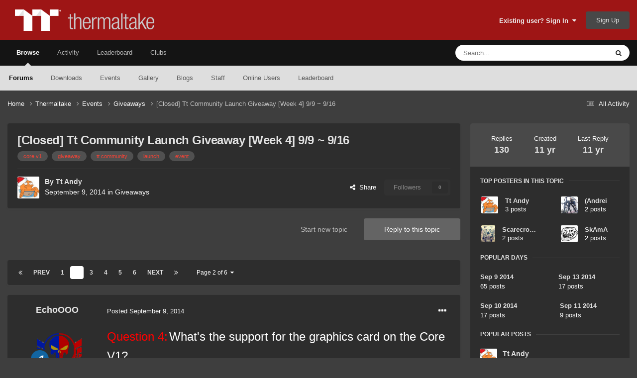

--- FILE ---
content_type: text/html;charset=UTF-8
request_url: https://community.thermaltake.com/index.php?/topic/318-closed-tt-community-launch-giveaway-week-4-99-~-916/page/2/
body_size: 30281
content:
<!DOCTYPE html>
<html lang="en-US" dir="ltr">
	<head>
		<meta charset="utf-8">
        
		<title>[Closed] Tt Community Launch Giveaway [Week 4] 9/9 ~ 9/16 - Page 2 - Giveaways - Tt Community</title>
		
			<!-- Google tag (gtag.js) -->
<script async src="https://www.googletagmanager.com/gtag/js?id=G-6YQ3G3W6GW"></script>
<script>
  window.dataLayer = window.dataLayer || [];
  function gtag(){dataLayer.push(arguments);}
  gtag('js', new Date());

  gtag('config', 'G-6YQ3G3W6GW');
</script>
		
		
		
		

	<meta name="viewport" content="width=device-width, initial-scale=1">



	<meta name="twitter:card" content="summary_large_image" />




	
		
			
				<meta property="og:title" content="[Closed] Tt Community Launch Giveaway [Week 4] 9/9 ~ 9/16">
			
		
	

	
		
			
				<meta property="og:type" content="website">
			
		
	

	
		
			
				<meta property="og:url" content="https://community.thermaltake.com/index.php?/topic/318-closed-tt-community-launch-giveaway-week-4-99-~-916/">
			
		
	

	
		
			
				<meta property="og:updated_time" content="2014-09-28T04:15:10Z">
			
		
	

	
		
			
				<meta name="keywords" content="core v1, giveaway, tt community, launch, event">
			
		
	

	
		
			
				<meta property="og:image" content="https://community.thermaltake.com/uploads/monthly_09_2014/post-45-0-57471000-1410835796.jpg">
			
		
	

	
		
			
				<meta property="og:site_name" content="Tt Community">
			
		
	

	
		
			
				<meta property="og:locale" content="en_US">
			
		
	


	
		<link rel="first" href="https://community.thermaltake.com/index.php?/topic/318-closed-tt-community-launch-giveaway-week-4-99-~-916/" />
	

	
		<link rel="prev" href="https://community.thermaltake.com/index.php?/topic/318-closed-tt-community-launch-giveaway-week-4-99-~-916/" />
	

	
		<link rel="next" href="https://community.thermaltake.com/index.php?/topic/318-closed-tt-community-launch-giveaway-week-4-99-~-916/page/3/" />
	

	
		<link rel="last" href="https://community.thermaltake.com/index.php?/topic/318-closed-tt-community-launch-giveaway-week-4-99-~-916/page/6/" />
	

	
		<link rel="canonical" href="https://community.thermaltake.com/index.php?/topic/318-closed-tt-community-launch-giveaway-week-4-99-~-916/page/2/" />
	

	
		<link as="style" rel="preload" href="https://community.thermaltake.com/applications/core/interface/ckeditor/ckeditor/skins/moono/editor.css?t=P1PF" />
	





<link rel="manifest" href="https://community.thermaltake.com/index.php?/manifest.webmanifest/">
<meta name="msapplication-config" content="https://community.thermaltake.com/index.php?/browserconfig.xml/">
<meta name="msapplication-starturl" content="/">
<meta name="application-name" content="Tt Community">
<meta name="apple-mobile-web-app-title" content="Tt Community">

	<meta name="theme-color" content="#9e1515">










<link rel="preload" href="//community.thermaltake.com/applications/core/interface/font/fontawesome-webfont.woff2?v=4.7.0" as="font" crossorigin="anonymous">
		




	<link rel='stylesheet' href='https://community.thermaltake.com/uploads/css_built_24/341e4a57816af3ba440d891ca87450ff_framework.css?v=611bd64a3c1763454602' media='all'>

	<link rel='stylesheet' href='https://community.thermaltake.com/uploads/css_built_24/05e81b71abe4f22d6eb8d1a929494829_responsive.css?v=611bd64a3c1763454602' media='all'>

	<link rel='stylesheet' href='https://community.thermaltake.com/uploads/css_built_24/90eb5adf50a8c640f633d47fd7eb1778_core.css?v=611bd64a3c1763454602' media='all'>

	<link rel='stylesheet' href='https://community.thermaltake.com/uploads/css_built_24/5a0da001ccc2200dc5625c3f3934497d_core_responsive.css?v=611bd64a3c1763454602' media='all'>

	<link rel='stylesheet' href='https://community.thermaltake.com/uploads/css_built_24/62e269ced0fdab7e30e026f1d30ae516_forums.css?v=611bd64a3c1763454602' media='all'>

	<link rel='stylesheet' href='https://community.thermaltake.com/uploads/css_built_24/76e62c573090645fb99a15a363d8620e_forums_responsive.css?v=611bd64a3c1763454602' media='all'>

	<link rel='stylesheet' href='https://community.thermaltake.com/uploads/css_built_24/ebdea0c6a7dab6d37900b9190d3ac77b_topics.css?v=611bd64a3c1763454602' media='all'>





<link rel='stylesheet' href='https://community.thermaltake.com/uploads/css_built_24/258adbb6e4f3e83cd3b355f84e3fa002_custom.css?v=611bd64a3c1763454602' media='all'>




		

	
	<script type='text/javascript'>
		var ipsDebug = false;		
	
		var CKEDITOR_BASEPATH = '//community.thermaltake.com/applications/core/interface/ckeditor/ckeditor/';
	
		var ipsSettings = {
			
			
			cookie_path: "/",
			
			cookie_prefix: "ips4_",
			
			
			cookie_ssl: true,
			
            essential_cookies: ["oauth_authorize","member_id","login_key","clearAutosave","lastSearch","device_key","IPSSessionFront","loggedIn","noCache","hasJS","cookie_consent","cookie_consent_optional","forumpass_*"],
			upload_imgURL: "",
			message_imgURL: "",
			notification_imgURL: "",
			baseURL: "//community.thermaltake.com/",
			jsURL: "//community.thermaltake.com/applications/core/interface/js/js.php",
			csrfKey: "d04e4655c84f670979e9932a74e2acae",
			antiCache: "611bd64a3c1763454602",
			jsAntiCache: "611bd64a3c1763445386",
			disableNotificationSounds: true,
			useCompiledFiles: true,
			links_external: true,
			memberID: 0,
			lazyLoadEnabled: false,
			blankImg: "//community.thermaltake.com/applications/core/interface/js/spacer.png",
			googleAnalyticsEnabled: true,
			matomoEnabled: false,
			viewProfiles: true,
			mapProvider: 'none',
			mapApiKey: '',
			pushPublicKey: "BDLOw3t1tMLmGwX6GHrEpnYbWaVahY-qbSQfLlG5lROFToSKPJ4qjhlHB6cTePEmVwttg2l0cOBd1y3UdGOK6yg",
			relativeDates: true
		};
		
		
		
		
			ipsSettings['maxImageDimensions'] = {
				width: 1000,
				height: 750
			};
		
		
	</script>





<script type='text/javascript' src='https://community.thermaltake.com/uploads/javascript_global/root_library.js?v=611bd64a3c1763445386' data-ips></script>


<script type='text/javascript' src='https://community.thermaltake.com/uploads/javascript_global/root_js_lang_1.js?v=611bd64a3c1763445386' data-ips></script>


<script type='text/javascript' src='https://community.thermaltake.com/uploads/javascript_global/root_framework.js?v=611bd64a3c1763445386' data-ips></script>


<script type='text/javascript' src='https://community.thermaltake.com/uploads/javascript_core/global_global_core.js?v=611bd64a3c1763445386' data-ips></script>


<script type='text/javascript' src='https://community.thermaltake.com/uploads/javascript_global/root_front.js?v=611bd64a3c1763445386' data-ips></script>


<script type='text/javascript' src='https://community.thermaltake.com/uploads/javascript_core/front_front_core.js?v=611bd64a3c1763445386' data-ips></script>


<script type='text/javascript' src='https://community.thermaltake.com/uploads/javascript_forums/front_front_topic.js?v=611bd64a3c1763445386' data-ips></script>


<script type='text/javascript' src='https://community.thermaltake.com/uploads/javascript_global/root_map.js?v=611bd64a3c1763445386' data-ips></script>



	<script type='text/javascript'>
		
			ips.setSetting( 'date_format', jQuery.parseJSON('"mm\/dd\/yy"') );
		
			ips.setSetting( 'date_first_day', jQuery.parseJSON('0') );
		
			ips.setSetting( 'ipb_url_filter_option', jQuery.parseJSON('"none"') );
		
			ips.setSetting( 'url_filter_any_action', jQuery.parseJSON('"allow"') );
		
			ips.setSetting( 'bypass_profanity', jQuery.parseJSON('0') );
		
			ips.setSetting( 'emoji_style', jQuery.parseJSON('"native"') );
		
			ips.setSetting( 'emoji_shortcodes', jQuery.parseJSON('true') );
		
			ips.setSetting( 'emoji_ascii', jQuery.parseJSON('true') );
		
			ips.setSetting( 'emoji_cache', jQuery.parseJSON('1687855085') );
		
			ips.setSetting( 'image_jpg_quality', jQuery.parseJSON('85') );
		
			ips.setSetting( 'cloud2', jQuery.parseJSON('false') );
		
			ips.setSetting( 'isAnonymous', jQuery.parseJSON('false') );
		
		
        
    </script>



<script type='application/ld+json'>
{
    "name": "[Closed] Tt Community Launch Giveaway [Week 4] 9/9 ~ 9/16",
    "headline": "[Closed] Tt Community Launch Giveaway [Week 4] 9/9 ~ 9/16",
    "text": "Question 4:\u00a0What\u0027s the support for the graphics card on the Core V1? \n \u00a0 \u00a0 \u00a0 \u00a0 \u00a0 \u00a0 \u00a0 \u00a0 \u00a0how long can it be? \n \u00a0 \n Answer: 250mm - inner chassis \u00a0 \n \u00a0 \u00a0 \u00a0 \u00a0 \u00a0 \u00a0 \u00a0 \u00a0 \u00a0285mm - outer chassis \n ",
    "dateCreated": "2014-09-09T02:55:14+0000",
    "datePublished": "2014-09-09T02:55:14+0000",
    "dateModified": "2014-09-28T04:15:10+0000",
    "image": "https://community.thermaltake.com/uploads/profile/photo-thumb-45.jpg",
    "author": {
        "@type": "Person",
        "name": "Tt Andy",
        "image": "https://community.thermaltake.com/uploads/profile/photo-thumb-45.jpg",
        "url": "https://community.thermaltake.com/index.php?/profile/45-tt-andy/"
    },
    "interactionStatistic": [
        {
            "@type": "InteractionCounter",
            "interactionType": "http://schema.org/ViewAction",
            "userInteractionCount": 25409
        },
        {
            "@type": "InteractionCounter",
            "interactionType": "http://schema.org/CommentAction",
            "userInteractionCount": 130
        },
        {
            "@type": "InteractionCounter",
            "interactionType": "http://schema.org/FollowAction",
            "userInteractionCount": 0
        }
    ],
    "@context": "http://schema.org",
    "@type": "DiscussionForumPosting",
    "@id": "https://community.thermaltake.com/index.php?/topic/318-closed-tt-community-launch-giveaway-week-4-99-~-916/",
    "isPartOf": {
        "@id": "https://community.thermaltake.com/#website"
    },
    "publisher": {
        "@id": "https://community.thermaltake.com/#organization",
        "member": {
            "@type": "Person",
            "name": "Tt Andy",
            "image": "https://community.thermaltake.com/uploads/profile/photo-thumb-45.jpg",
            "url": "https://community.thermaltake.com/index.php?/profile/45-tt-andy/"
        }
    },
    "url": "https://community.thermaltake.com/index.php?/topic/318-closed-tt-community-launch-giveaway-week-4-99-~-916/",
    "discussionUrl": "https://community.thermaltake.com/index.php?/topic/318-closed-tt-community-launch-giveaway-week-4-99-~-916/",
    "mainEntityOfPage": {
        "@type": "WebPage",
        "@id": "https://community.thermaltake.com/index.php?/topic/318-closed-tt-community-launch-giveaway-week-4-99-~-916/"
    },
    "pageStart": 1,
    "pageEnd": 6,
    "comment": [
        {
            "@type": "Comment",
            "@id": "https://community.thermaltake.com/index.php?/topic/318-closed-tt-community-launch-giveaway-week-4-99-~-916/page/2/#comment-2451",
            "url": "https://community.thermaltake.com/index.php?/topic/318-closed-tt-community-launch-giveaway-week-4-99-~-916/page/2/#comment-2451",
            "author": {
                "@type": "Person",
                "name": "EchoOOO",
                "image": "https://community.thermaltake.com/uploads/profile/photo-thumb-817.png",
                "url": "https://community.thermaltake.com/index.php?/profile/817-echoooo/"
            },
            "dateCreated": "2014-09-09T11:50:13+0000",
            "text": "Question 4:\u00a0What\u0027s the support for the graphics card on the Core V1? \n \u00a0 \u00a0 \u00a0 \u00a0 \u00a0 \u00a0 \u00a0 \u00a0 \u00a0how long can it be? \n \u00a0 \n Answer: 250mm - inner chassis \u00a0 \n \u00a0 \u00a0 \u00a0 \u00a0 \u00a0 \u00a0 \u00a0 \u00a0 \u00a0285mm - outer chassis \n ",
            "upvoteCount": 0
        },
        {
            "@type": "Comment",
            "@id": "https://community.thermaltake.com/index.php?/topic/318-closed-tt-community-launch-giveaway-week-4-99-~-916/page/2/#comment-2452",
            "url": "https://community.thermaltake.com/index.php?/topic/318-closed-tt-community-launch-giveaway-week-4-99-~-916/page/2/#comment-2452",
            "author": {
                "@type": "Person",
                "name": "UKT",
                "image": "https://community.thermaltake.com/uploads/profile/photo-thumb-940.jpg",
                "url": "https://community.thermaltake.com/index.php?/profile/940-ukt/"
            },
            "dateCreated": "2014-09-09T12:07:41+0000",
            "text": "The Thermaltake Core V1 has dual expansion slot for graphics cards. \nAlthough its Inner chassis length is 255mm, because of its design it can incorporate grapics cards\u00a0 with the length up to 260mm. \n\u00a0 \n\u00a0 \nVGA length limitation: 255mm (Inner chassis) 285mm (Outer chassis) \n",
            "upvoteCount": 0
        },
        {
            "@type": "Comment",
            "@id": "https://community.thermaltake.com/index.php?/topic/318-closed-tt-community-launch-giveaway-week-4-99-~-916/page/2/#comment-2453",
            "url": "https://community.thermaltake.com/index.php?/topic/318-closed-tt-community-launch-giveaway-week-4-99-~-916/page/2/#comment-2453",
            "author": {
                "@type": "Person",
                "name": "TekLord",
                "image": "https://community.thermaltake.com/uploads/profile/photo-thumb-636.jpg",
                "url": "https://community.thermaltake.com/index.php?/profile/636-teklord/"
            },
            "dateCreated": "2014-09-09T12:39:32+0000",
            "text": "255mm (Inner chassis) \n\u00a0 \n285mm (Outer chassis) \n",
            "upvoteCount": 0
        },
        {
            "@type": "Comment",
            "@id": "https://community.thermaltake.com/index.php?/topic/318-closed-tt-community-launch-giveaway-week-4-99-~-916/page/2/#comment-2454",
            "url": "https://community.thermaltake.com/index.php?/topic/318-closed-tt-community-launch-giveaway-week-4-99-~-916/page/2/#comment-2454",
            "author": {
                "@type": "Person",
                "name": "Sharif",
                "image": "https://community.thermaltake.com/uploads/profile/photo-thumb-833.gif",
                "url": "https://community.thermaltake.com/index.php?/profile/833-sharif/"
            },
            "dateCreated": "2014-09-09T12:44:42+0000",
            "text": "I am a robot,who meows\u00a0 \n\u00a0\n255mm (Inner chassis) \nMeow\u00a0 \n285mm (Outer chassis) \n",
            "upvoteCount": 0
        },
        {
            "@type": "Comment",
            "@id": "https://community.thermaltake.com/index.php?/topic/318-closed-tt-community-launch-giveaway-week-4-99-~-916/page/2/#comment-2455",
            "url": "https://community.thermaltake.com/index.php?/topic/318-closed-tt-community-launch-giveaway-week-4-99-~-916/page/2/#comment-2455",
            "author": {
                "@type": "Person",
                "name": "Notesoul",
                "image": "https://community.thermaltake.com/uploads/monthly_2019_02/imported-photo-739.thumb.jpeg.fefb51d4ea030133d608a4ffdb5f70e4.jpeg",
                "url": "https://community.thermaltake.com/index.php?/profile/739-notesoul/"
            },
            "dateCreated": "2014-09-09T12:46:48+0000",
            "text": "dual expansion slot VGA \n\u00a0 \n255mm (Inner chassis) 285mm (Outer chassis) \n\n  lucky me please\u00a0\n",
            "upvoteCount": 0
        },
        {
            "@type": "Comment",
            "@id": "https://community.thermaltake.com/index.php?/topic/318-closed-tt-community-launch-giveaway-week-4-99-~-916/page/2/#comment-2457",
            "url": "https://community.thermaltake.com/index.php?/topic/318-closed-tt-community-launch-giveaway-week-4-99-~-916/page/2/#comment-2457",
            "author": {
                "@type": "Person",
                "name": "DocSmileyDK",
                "image": "https://community.thermaltake.com/uploads/profile/photo-thumb-704.jpg",
                "url": "https://community.thermaltake.com/index.php?/profile/704-docsmileydk/"
            },
            "dateCreated": "2014-09-09T12:49:59+0000",
            "text": "Thermaltake Core V1 supports dual slot graphics cards up to 285mm (11.2\") in length. \nYummi :-) \n",
            "upvoteCount": 0
        },
        {
            "@type": "Comment",
            "@id": "https://community.thermaltake.com/index.php?/topic/318-closed-tt-community-launch-giveaway-week-4-99-~-916/page/2/#comment-2458",
            "url": "https://community.thermaltake.com/index.php?/topic/318-closed-tt-community-launch-giveaway-week-4-99-~-916/page/2/#comment-2458",
            "author": {
                "@type": "Person",
                "name": "deadmaudj",
                "image": "https://community.thermaltake.com/applications/core/interface/email/default_photo.png",
                "url": "https://community.thermaltake.com/index.php?/profile/580-deadmaudj/"
            },
            "dateCreated": "2014-09-09T12:52:42+0000",
            "text": "255mm (Inner chassis)\n 285mm (Outer chassis) are the possible greatest lengths.\n ",
            "upvoteCount": 0
        },
        {
            "@type": "Comment",
            "@id": "https://community.thermaltake.com/index.php?/topic/318-closed-tt-community-launch-giveaway-week-4-99-~-916/page/2/#comment-2459",
            "url": "https://community.thermaltake.com/index.php?/topic/318-closed-tt-community-launch-giveaway-week-4-99-~-916/page/2/#comment-2459",
            "author": {
                "@type": "Person",
                "name": "GuthixScape MC",
                "image": "https://community.thermaltake.com/applications/core/interface/email/default_photo.png",
                "url": "https://community.thermaltake.com/index.php?/profile/586-guthixscape-mc/"
            },
            "dateCreated": "2014-09-09T12:56:24+0000",
            "text": "The Core V1 can support up to 255mm graphics cards inside the case, however it can support up to 285mm since the end of the card can go out of the chassis.\u00a0 ",
            "upvoteCount": 0
        },
        {
            "@type": "Comment",
            "@id": "https://community.thermaltake.com/index.php?/topic/318-closed-tt-community-launch-giveaway-week-4-99-~-916/page/2/#comment-2460",
            "url": "https://community.thermaltake.com/index.php?/topic/318-closed-tt-community-launch-giveaway-week-4-99-~-916/page/2/#comment-2460",
            "author": {
                "@type": "Person",
                "name": "kdiaz",
                "image": "https://community.thermaltake.com/uploads/profile/photo-thumb-500.jpg",
                "url": "https://community.thermaltake.com/index.php?/profile/500-kdiaz/"
            },
            "dateCreated": "2014-09-09T13:15:31+0000",
            "text": "Answer: \n\u00a0 \n255mm (Inner chassis) 285mm (Outer chassis) \n",
            "upvoteCount": 0
        },
        {
            "@type": "Comment",
            "@id": "https://community.thermaltake.com/index.php?/topic/318-closed-tt-community-launch-giveaway-week-4-99-~-916/page/2/#comment-2461",
            "url": "https://community.thermaltake.com/index.php?/topic/318-closed-tt-community-launch-giveaway-week-4-99-~-916/page/2/#comment-2461",
            "author": {
                "@type": "Person",
                "name": "nKwoel",
                "image": "https://community.thermaltake.com/uploads/monthly_2018_05/imported-photo-209.thumb.jpeg.844805e86392d1f28fe558b01bbce1a5.jpeg",
                "url": "https://community.thermaltake.com/index.php?/profile/209-nkwoel/"
            },
            "dateCreated": "2014-09-09T13:33:45+0000",
            "text": "This Core V1 is support Dual expansion slot VGA,\u00a0255mm (Inner chassis) and up to\u00a0285mm (Outer chassis). \u00a0 ",
            "upvoteCount": 0
        },
        {
            "@type": "Comment",
            "@id": "https://community.thermaltake.com/index.php?/topic/318-closed-tt-community-launch-giveaway-week-4-99-~-916/page/2/#comment-2462",
            "url": "https://community.thermaltake.com/index.php?/topic/318-closed-tt-community-launch-giveaway-week-4-99-~-916/page/2/#comment-2462",
            "author": {
                "@type": "Person",
                "name": "Bacon",
                "image": "https://community.thermaltake.com/uploads/profile/photo-thumb-731.jpg",
                "url": "https://community.thermaltake.com/index.php?/profile/731-bacon/"
            },
            "dateCreated": "2014-09-09T14:05:18+0000",
            "text": "Dual expansion slot VGA with the following length limitation:\u00a0 \n255mm (Inner chassis)\n285mm (Outer chassis)\n",
            "upvoteCount": 0
        },
        {
            "@type": "Comment",
            "@id": "https://community.thermaltake.com/index.php?/topic/318-closed-tt-community-launch-giveaway-week-4-99-~-916/page/2/#comment-2464",
            "url": "https://community.thermaltake.com/index.php?/topic/318-closed-tt-community-launch-giveaway-week-4-99-~-916/page/2/#comment-2464",
            "author": {
                "@type": "Person",
                "name": "Jeltire",
                "image": "https://community.thermaltake.com/uploads/profile/photo-thumb-826.jpg",
                "url": "https://community.thermaltake.com/index.php?/profile/826-jeltire/"
            },
            "dateCreated": "2014-09-09T14:09:04+0000",
            "text": "255mm (Inner chassis) 285mm (Outer chassis) ",
            "upvoteCount": 0
        },
        {
            "@type": "Comment",
            "@id": "https://community.thermaltake.com/index.php?/topic/318-closed-tt-community-launch-giveaway-week-4-99-~-916/page/2/#comment-2465",
            "url": "https://community.thermaltake.com/index.php?/topic/318-closed-tt-community-launch-giveaway-week-4-99-~-916/page/2/#comment-2465",
            "author": {
                "@type": "Person",
                "name": "filipadrian1980",
                "image": "https://community.thermaltake.com/uploads/profile/photo-thumb-522.jpg",
                "url": "https://community.thermaltake.com/index.php?/profile/522-filipadrian1980/"
            },
            "dateCreated": "2014-09-09T14:19:31+0000",
            "text": "dual expansion slot VGA : \n - 255mm (Inner chassis) \n - 285mm (Outer chassis) \n ",
            "upvoteCount": 0
        },
        {
            "@type": "Comment",
            "@id": "https://community.thermaltake.com/index.php?/topic/318-closed-tt-community-launch-giveaway-week-4-99-~-916/page/2/#comment-2466",
            "url": "https://community.thermaltake.com/index.php?/topic/318-closed-tt-community-launch-giveaway-week-4-99-~-916/page/2/#comment-2466",
            "author": {
                "@type": "Person",
                "name": "filip",
                "image": "https://community.thermaltake.com/uploads/profile/photo-thumb-565.jpg",
                "url": "https://community.thermaltake.com/index.php?/profile/565-filip/"
            },
            "dateCreated": "2014-09-09T14:25:51+0000",
            "text": "VGA length limitation: 255mm (Inner chassis) 285mm (Outer chassis) ",
            "upvoteCount": 0
        },
        {
            "@type": "Comment",
            "@id": "https://community.thermaltake.com/index.php?/topic/318-closed-tt-community-launch-giveaway-week-4-99-~-916/page/2/#comment-2467",
            "url": "https://community.thermaltake.com/index.php?/topic/318-closed-tt-community-launch-giveaway-week-4-99-~-916/page/2/#comment-2467",
            "author": {
                "@type": "Person",
                "name": "webb1141",
                "image": "https://community.thermaltake.com/uploads/monthly_2019_03/imported-photo-342.thumb.jpeg.9e3020024351c57e4c61606fcdfb7656.jpeg",
                "url": "https://community.thermaltake.com/index.php?/profile/342-webb1141/"
            },
            "dateCreated": "2014-09-09T14:57:21+0000",
            "text": "Dual VGA slot \n260 mm length \n",
            "upvoteCount": 0
        },
        {
            "@type": "Comment",
            "@id": "https://community.thermaltake.com/index.php?/topic/318-closed-tt-community-launch-giveaway-week-4-99-~-916/page/2/#comment-2468",
            "url": "https://community.thermaltake.com/index.php?/topic/318-closed-tt-community-launch-giveaway-week-4-99-~-916/page/2/#comment-2468",
            "author": {
                "@type": "Person",
                "name": "ychen",
                "image": "https://community.thermaltake.com/uploads/profile/photo-thumb-576.jpg",
                "url": "https://community.thermaltake.com/index.php?/profile/576-ychen/"
            },
            "dateCreated": "2014-09-09T15:02:51+0000",
            "text": "VGA length limitation:\u00a0\n 255mm (Inner chassis)\n 285mm (Outer chassis)\n ",
            "upvoteCount": 0
        },
        {
            "@type": "Comment",
            "@id": "https://community.thermaltake.com/index.php?/topic/318-closed-tt-community-launch-giveaway-week-4-99-~-916/page/2/#comment-2469",
            "url": "https://community.thermaltake.com/index.php?/topic/318-closed-tt-community-launch-giveaway-week-4-99-~-916/page/2/#comment-2469",
            "author": {
                "@type": "Person",
                "name": "carmas",
                "image": "https://community.thermaltake.com/uploads/monthly_2018_05/imported-photo-897.thumb.jpeg.0c735c0e38fa81a9c4e5bcd35df43849.jpeg",
                "url": "https://community.thermaltake.com/index.php?/profile/897-carmas/"
            },
            "dateCreated": "2014-09-09T15:05:40+0000",
            "text": "Dual expansion slot VGA with the length up to 260mm. ",
            "upvoteCount": 0
        },
        {
            "@type": "Comment",
            "@id": "https://community.thermaltake.com/index.php?/topic/318-closed-tt-community-launch-giveaway-week-4-99-~-916/page/2/#comment-2470",
            "url": "https://community.thermaltake.com/index.php?/topic/318-closed-tt-community-launch-giveaway-week-4-99-~-916/page/2/#comment-2470",
            "author": {
                "@type": "Person",
                "name": "khangdan1992",
                "image": "https://community.thermaltake.com/uploads/profile/photo-thumb-409.jpg",
                "url": "https://community.thermaltake.com/index.php?/profile/409-khangdan1992/"
            },
            "dateCreated": "2014-09-09T15:34:41+0000",
            "text": "Question 4:\u00a0What\u0027s the support for the graphics card on the Core V1? How long can it be? \n\u00a0 \nAnswer: dual expansion slot VGA \n255mm (Inner chassis) 285mm (Outer chassis) \n",
            "upvoteCount": 0
        },
        {
            "@type": "Comment",
            "@id": "https://community.thermaltake.com/index.php?/topic/318-closed-tt-community-launch-giveaway-week-4-99-~-916/page/2/#comment-2471",
            "url": "https://community.thermaltake.com/index.php?/topic/318-closed-tt-community-launch-giveaway-week-4-99-~-916/page/2/#comment-2471",
            "author": {
                "@type": "Person",
                "name": "truekiller111",
                "image": "https://community.thermaltake.com/applications/core/interface/email/default_photo.png",
                "url": "https://community.thermaltake.com/index.php?/profile/515-truekiller111/"
            },
            "dateCreated": "2014-09-09T16:14:11+0000",
            "text": "VGA length limitation: \n255mm (Inner chassis) \n285mm (Outer chassis) \n",
            "upvoteCount": 0
        },
        {
            "@type": "Comment",
            "@id": "https://community.thermaltake.com/index.php?/topic/318-closed-tt-community-launch-giveaway-week-4-99-~-916/page/2/#comment-2472",
            "url": "https://community.thermaltake.com/index.php?/topic/318-closed-tt-community-launch-giveaway-week-4-99-~-916/page/2/#comment-2472",
            "author": {
                "@type": "Person",
                "name": "CyberDustin777",
                "image": "https://community.thermaltake.com/applications/core/interface/email/default_photo.png",
                "url": "https://community.thermaltake.com/index.php?/profile/109-cyberdustin777/"
            },
            "dateCreated": "2014-09-09T16:36:46+0000",
            "text": "Dual expansion slots capable of 255mm inner chassis and 285mm outer chassis. ",
            "upvoteCount": 0
        },
        {
            "@type": "Comment",
            "@id": "https://community.thermaltake.com/index.php?/topic/318-closed-tt-community-launch-giveaway-week-4-99-~-916/page/2/#comment-2473",
            "url": "https://community.thermaltake.com/index.php?/topic/318-closed-tt-community-launch-giveaway-week-4-99-~-916/page/2/#comment-2473",
            "author": {
                "@type": "Person",
                "name": "avrion",
                "image": "https://community.thermaltake.com/applications/core/interface/email/default_photo.png",
                "url": "https://community.thermaltake.com/index.php?/profile/578-avrion/"
            },
            "dateCreated": "2014-09-09T16:49:47+0000",
            "text": "dual expansion slot VGA \n\u00a0 \n255mm (Inner chassis) 285mm (Outer chassis) \n",
            "upvoteCount": 0
        },
        {
            "@type": "Comment",
            "@id": "https://community.thermaltake.com/index.php?/topic/318-closed-tt-community-launch-giveaway-week-4-99-~-916/page/2/#comment-2474",
            "url": "https://community.thermaltake.com/index.php?/topic/318-closed-tt-community-launch-giveaway-week-4-99-~-916/page/2/#comment-2474",
            "author": {
                "@type": "Person",
                "name": "KnowNothingMan",
                "image": "https://community.thermaltake.com/uploads/profile/photo-thumb-520.gif",
                "url": "https://community.thermaltake.com/index.php?/profile/520-knownothingman/"
            },
            "dateCreated": "2014-09-09T16:52:11+0000",
            "text": "dual expansion slot VGA \n\u00a0 \n255mm (Inner chassis) 285mm (Outer chassis \n",
            "upvoteCount": 0
        },
        {
            "@type": "Comment",
            "@id": "https://community.thermaltake.com/index.php?/topic/318-closed-tt-community-launch-giveaway-week-4-99-~-916/page/2/#comment-2475",
            "url": "https://community.thermaltake.com/index.php?/topic/318-closed-tt-community-launch-giveaway-week-4-99-~-916/page/2/#comment-2475",
            "author": {
                "@type": "Person",
                "name": "felho81",
                "image": "https://community.thermaltake.com/uploads/profile/photo-253.jpg",
                "url": "https://community.thermaltake.com/index.php?/profile/253-felho81/"
            },
            "dateCreated": "2014-09-09T16:52:51+0000",
            "text": "255mm (Inner chassis) 285mm (Outer chassis) ",
            "upvoteCount": 0
        },
        {
            "@type": "Comment",
            "@id": "https://community.thermaltake.com/index.php?/topic/318-closed-tt-community-launch-giveaway-week-4-99-~-916/page/2/#comment-2476",
            "url": "https://community.thermaltake.com/index.php?/topic/318-closed-tt-community-launch-giveaway-week-4-99-~-916/page/2/#comment-2476",
            "author": {
                "@type": "Person",
                "name": "Hoai Phuong",
                "image": "https://community.thermaltake.com/uploads/monthly_2018_05/imported-photo-941.thumb.jpeg.8b0139c8181f553af14097cecf475471.jpeg",
                "url": "https://community.thermaltake.com/index.php?/profile/941-hoai-phuong/"
            },
            "dateCreated": "2014-09-09T17:05:45+0000",
            "text": "Dual Expansion slot VGA \n\u00a0 \n255mm (Inner Chassis) \n285mm (Outer Chassis) \n",
            "upvoteCount": 0
        },
        {
            "@type": "Comment",
            "@id": "https://community.thermaltake.com/index.php?/topic/318-closed-tt-community-launch-giveaway-week-4-99-~-916/page/2/#comment-2477",
            "url": "https://community.thermaltake.com/index.php?/topic/318-closed-tt-community-launch-giveaway-week-4-99-~-916/page/2/#comment-2477",
            "author": {
                "@type": "Person",
                "name": "tates11",
                "image": "https://community.thermaltake.com/applications/core/interface/email/default_photo.png",
                "url": "https://community.thermaltake.com/index.php?/profile/347-tates11/"
            },
            "dateCreated": "2014-09-09T17:15:55+0000",
            "text": "255mm (Inner chassis) 285mm (Outer chassis) ",
            "upvoteCount": 0
        }
    ]
}	
</script>

<script type='application/ld+json'>
{
    "@context": "http://www.schema.org",
    "publisher": "https://community.thermaltake.com/#organization",
    "@type": "WebSite",
    "@id": "https://community.thermaltake.com/#website",
    "mainEntityOfPage": "https://community.thermaltake.com/",
    "name": "Tt Community",
    "url": "https://community.thermaltake.com/",
    "potentialAction": {
        "type": "SearchAction",
        "query-input": "required name=query",
        "target": "https://community.thermaltake.com/index.php?/search/\u0026q={query}"
    },
    "inLanguage": [
        {
            "@type": "Language",
            "name": "English (USA)",
            "alternateName": "en-US"
        }
    ]
}	
</script>

<script type='application/ld+json'>
{
    "@context": "http://www.schema.org",
    "@type": "Organization",
    "@id": "https://community.thermaltake.com/#organization",
    "mainEntityOfPage": "https://community.thermaltake.com/",
    "name": "Tt Community",
    "url": "https://community.thermaltake.com/",
    "logo": {
        "@type": "ImageObject",
        "@id": "https://community.thermaltake.com/#logo",
        "url": "https://community.thermaltake.com/uploads/monthly_2020_11/logo.png.5898a7c581cac79757e1cfb9025de76e.png"
    }
}	
</script>

<script type='application/ld+json'>
{
    "@context": "http://schema.org",
    "@type": "BreadcrumbList",
    "itemListElement": [
        {
            "@type": "ListItem",
            "position": 1,
            "item": {
                "name": "Thermaltake",
                "@id": "https://community.thermaltake.com/index.php?/forum/1-thermaltake/"
            }
        },
        {
            "@type": "ListItem",
            "position": 2,
            "item": {
                "name": "Events",
                "@id": "https://community.thermaltake.com/index.php?/forum/51-events/"
            }
        },
        {
            "@type": "ListItem",
            "position": 3,
            "item": {
                "name": "Giveaways",
                "@id": "https://community.thermaltake.com/index.php?/forum/53-giveaways/"
            }
        },
        {
            "@type": "ListItem",
            "position": 4,
            "item": {
                "name": "[Closed] Tt Community Launch Giveaway [Week 4] 9/9 ~ 9/16"
            }
        }
    ]
}	
</script>

<script type='application/ld+json'>
{
    "@context": "http://schema.org",
    "@type": "ContactPage",
    "url": "https://community.thermaltake.com/index.php?/contact/"
}	
</script>



<script type='text/javascript'>
    (() => {
        let gqlKeys = [];
        for (let [k, v] of Object.entries(gqlKeys)) {
            ips.setGraphQlData(k, v);
        }
    })();
</script>
		

	
	<link rel='shortcut icon' href='https://community.thermaltake.com/uploads/monthly_2020_11/favicon_2_.ico' type="image/x-icon">

	</head>
	<body class='ipsApp ipsApp_front ipsJS_none ipsClearfix' data-controller='core.front.core.app' data-message="" data-pageApp='forums' data-pageLocation='front' data-pageModule='forums' data-pageController='topic' data-pageID='318'  >
		
        

        

		<a href='#ipsLayout_mainArea' class='ipsHide' title='Go to main content on this page' accesskey='m'>Jump to content</a>
		





		<div id='ipsLayout_header' class='ipsClearfix'>
			<header>
				<div class='ipsLayout_container'>
					


<a href='https://community.thermaltake.com/' id='elLogo' accesskey='1'><img src="https://community.thermaltake.com/uploads/monthly_2020_11/logo.png.5898a7c581cac79757e1cfb9025de76e.png" alt='Tt Community'></a>

					
						

	<ul id='elUserNav' class='ipsList_inline cSignedOut ipsResponsive_showDesktop'>
		
        
		
        
        
            
            <li id='elSignInLink'>
                <a href='https://community.thermaltake.com/index.php?/login/' data-ipsMenu-closeOnClick="false" data-ipsMenu id='elUserSignIn'>
                    Existing user? Sign In &nbsp;<i class='fa fa-caret-down'></i>
                </a>
                
<div id='elUserSignIn_menu' class='ipsMenu ipsMenu_auto ipsHide'>
	<form accept-charset='utf-8' method='post' action='https://community.thermaltake.com/index.php?/login/'>
		<input type="hidden" name="csrfKey" value="d04e4655c84f670979e9932a74e2acae">
		<input type="hidden" name="ref" value="aHR0cHM6Ly9jb21tdW5pdHkudGhlcm1hbHRha2UuY29tL2luZGV4LnBocD8vdG9waWMvMzE4LWNsb3NlZC10dC1jb21tdW5pdHktbGF1bmNoLWdpdmVhd2F5LXdlZWstNC05OS1+LTkxNi9wYWdlLzIv">
		<div data-role="loginForm">
			
			
			
				<div class='ipsColumns ipsColumns_noSpacing'>
					<div class='ipsColumn ipsColumn_wide' id='elUserSignIn_internal'>
						
<div class="ipsPad ipsForm ipsForm_vertical">
	<h4 class="ipsType_sectionHead">Sign In</h4>
	<br><br>
	<ul class='ipsList_reset'>
		<li class="ipsFieldRow ipsFieldRow_noLabel ipsFieldRow_fullWidth">
			
			
				<input type="text" placeholder="Display Name or Email Address" name="auth" autocomplete="email">
			
		</li>
		<li class="ipsFieldRow ipsFieldRow_noLabel ipsFieldRow_fullWidth">
			<input type="password" placeholder="Password" name="password" autocomplete="current-password">
		</li>
		<li class="ipsFieldRow ipsFieldRow_checkbox ipsClearfix">
			<span class="ipsCustomInput">
				<input type="checkbox" name="remember_me" id="remember_me_checkbox" value="1" checked aria-checked="true">
				<span></span>
			</span>
			<div class="ipsFieldRow_content">
				<label class="ipsFieldRow_label" for="remember_me_checkbox">Remember me</label>
				<span class="ipsFieldRow_desc">Not recommended on shared computers</span>
			</div>
		</li>
		<li class="ipsFieldRow ipsFieldRow_fullWidth">
			<button type="submit" name="_processLogin" value="usernamepassword" class="ipsButton ipsButton_primary ipsButton_small" id="elSignIn_submit">Sign In</button>
			
				<p class="ipsType_right ipsType_small">
					
						<a href='https://community.thermaltake.com/index.php?/lostpassword/' data-ipsDialog data-ipsDialog-title='Forgot your password?'>
					
					Forgot your password?</a>
				</p>
			
		</li>
	</ul>
</div>
					</div>
					<div class='ipsColumn ipsColumn_wide'>
						<div class='ipsPadding' id='elUserSignIn_external'>
							<div class='ipsAreaBackground_light ipsPadding:half'>
								
								
									<div class='ipsType_center ipsMargin_top:half'>
										

<button type="submit" name="_processLogin" value="6" class='ipsButton ipsButton_verySmall ipsButton_fullWidth ipsSocial ipsSocial_twitter' style="background-color: #000000">
	
		<span class='ipsSocial_icon'>
			
				<i class='fa fa-twitter'></i>
			
		</span>
		<span class='ipsSocial_text'>Sign in with X</span>
	
</button>
									</div>
								
							</div>
						</div>
					</div>
				</div>
			
		</div>
	</form>
</div>
            </li>
            
        
		
			<li>
				
					<a href='https://community.thermaltake.com/index.php?/register/'  id='elRegisterButton' class='ipsButton ipsButton_normal ipsButton_primary'>Sign Up</a>
				
			</li>
		
	</ul>

						
<ul class='ipsMobileHamburger ipsList_reset ipsResponsive_hideDesktop'>
	<li data-ipsDrawer data-ipsDrawer-drawerElem='#elMobileDrawer'>
		<a href='#'>
			
			
				
			
			
			
			<i class='fa fa-navicon'></i>
		</a>
	</li>
</ul>
					
				</div>
			</header>
			

	<nav data-controller='core.front.core.navBar' class=' ipsResponsive_showDesktop'>
		<div class='ipsNavBar_primary ipsLayout_container '>
			<ul data-role="primaryNavBar" class='ipsClearfix'>
				


	
		
		
			
		
		<li class='ipsNavBar_active' data-active id='elNavSecondary_1' data-role="navBarItem" data-navApp="core" data-navExt="CustomItem">
			
			
				<a href="https://community.thermaltake.com"  data-navItem-id="1" data-navDefault>
					Browse<span class='ipsNavBar_active__identifier'></span>
				</a>
			
			
				<ul class='ipsNavBar_secondary ' data-role='secondaryNavBar'>
					


	
		
		
			
		
		<li class='ipsNavBar_active' data-active id='elNavSecondary_8' data-role="navBarItem" data-navApp="forums" data-navExt="Forums">
			
			
				<a href="https://community.thermaltake.com/index.php"  data-navItem-id="8" data-navDefault>
					Forums<span class='ipsNavBar_active__identifier'></span>
				</a>
			
			
		</li>
	
	

	
		
		
		<li  id='elNavSecondary_9' data-role="navBarItem" data-navApp="downloads" data-navExt="Downloads">
			
			
				<a href="https://community.thermaltake.com/index.php?/files/"  data-navItem-id="9" >
					Downloads<span class='ipsNavBar_active__identifier'></span>
				</a>
			
			
		</li>
	
	

	
		
		
		<li  id='elNavSecondary_10' data-role="navBarItem" data-navApp="calendar" data-navExt="Calendar">
			
			
				<a href="https://community.thermaltake.com/index.php?/events/"  data-navItem-id="10" >
					Events<span class='ipsNavBar_active__identifier'></span>
				</a>
			
			
		</li>
	
	

	
		
		
		<li  id='elNavSecondary_11' data-role="navBarItem" data-navApp="gallery" data-navExt="Gallery">
			
			
				<a href="https://community.thermaltake.com/index.php?/gallery/"  data-navItem-id="11" >
					Gallery<span class='ipsNavBar_active__identifier'></span>
				</a>
			
			
		</li>
	
	

	
		
		
		<li  id='elNavSecondary_12' data-role="navBarItem" data-navApp="blog" data-navExt="Blogs">
			
			
				<a href="https://community.thermaltake.com/index.php?/blogs/"  data-navItem-id="12" >
					Blogs<span class='ipsNavBar_active__identifier'></span>
				</a>
			
			
		</li>
	
	

	
	

	
		
		
		<li  id='elNavSecondary_14' data-role="navBarItem" data-navApp="core" data-navExt="StaffDirectory">
			
			
				<a href="https://community.thermaltake.com/index.php?/staff/"  data-navItem-id="14" >
					Staff<span class='ipsNavBar_active__identifier'></span>
				</a>
			
			
		</li>
	
	

	
		
		
		<li  id='elNavSecondary_15' data-role="navBarItem" data-navApp="core" data-navExt="OnlineUsers">
			
			
				<a href="https://community.thermaltake.com/index.php?/online/"  data-navItem-id="15" >
					Online Users<span class='ipsNavBar_active__identifier'></span>
				</a>
			
			
		</li>
	
	

	
		
		
		<li  id='elNavSecondary_16' data-role="navBarItem" data-navApp="core" data-navExt="Leaderboard">
			
			
				<a href="https://community.thermaltake.com/index.php?/leaderboard/"  data-navItem-id="16" >
					Leaderboard<span class='ipsNavBar_active__identifier'></span>
				</a>
			
			
		</li>
	
	

					<li class='ipsHide' id='elNavigationMore_1' data-role='navMore'>
						<a href='#' data-ipsMenu data-ipsMenu-appendTo='#elNavigationMore_1' id='elNavigationMore_1_dropdown'>More <i class='fa fa-caret-down'></i></a>
						<ul class='ipsHide ipsMenu ipsMenu_auto' id='elNavigationMore_1_dropdown_menu' data-role='moreDropdown'></ul>
					</li>
				</ul>
			
		</li>
	
	

	
		
		
		<li  id='elNavSecondary_2' data-role="navBarItem" data-navApp="core" data-navExt="CustomItem">
			
			
				<a href="https://community.thermaltake.com/index.php?/discover/"  data-navItem-id="2" >
					Activity<span class='ipsNavBar_active__identifier'></span>
				</a>
			
			
				<ul class='ipsNavBar_secondary ipsHide' data-role='secondaryNavBar'>
					


	
		
		
		<li  id='elNavSecondary_3' data-role="navBarItem" data-navApp="core" data-navExt="AllActivity">
			
			
				<a href="https://community.thermaltake.com/index.php?/discover/"  data-navItem-id="3" >
					All Activity<span class='ipsNavBar_active__identifier'></span>
				</a>
			
			
		</li>
	
	

	
	

	
	

	
	

	
		
		
		<li  id='elNavSecondary_7' data-role="navBarItem" data-navApp="core" data-navExt="Search">
			
			
				<a href="https://community.thermaltake.com/index.php?/search/"  data-navItem-id="7" >
					Search<span class='ipsNavBar_active__identifier'></span>
				</a>
			
			
		</li>
	
	

					<li class='ipsHide' id='elNavigationMore_2' data-role='navMore'>
						<a href='#' data-ipsMenu data-ipsMenu-appendTo='#elNavigationMore_2' id='elNavigationMore_2_dropdown'>More <i class='fa fa-caret-down'></i></a>
						<ul class='ipsHide ipsMenu ipsMenu_auto' id='elNavigationMore_2_dropdown_menu' data-role='moreDropdown'></ul>
					</li>
				</ul>
			
		</li>
	
	

	
		
		
		<li  id='elNavSecondary_17' data-role="navBarItem" data-navApp="core" data-navExt="Leaderboard">
			
			
				<a href="https://community.thermaltake.com/index.php?/leaderboard/"  data-navItem-id="17" >
					Leaderboard<span class='ipsNavBar_active__identifier'></span>
				</a>
			
			
		</li>
	
	

	
	

	
		
		
		<li  id='elNavSecondary_19' data-role="navBarItem" data-navApp="core" data-navExt="Clubs">
			
			
				<a href="https://community.thermaltake.com/index.php?/clubs/"  data-navItem-id="19" >
					Clubs<span class='ipsNavBar_active__identifier'></span>
				</a>
			
			
		</li>
	
	

				<li class='ipsHide' id='elNavigationMore' data-role='navMore'>
					<a href='#' data-ipsMenu data-ipsMenu-appendTo='#elNavigationMore' id='elNavigationMore_dropdown'>More</a>
					<ul class='ipsNavBar_secondary ipsHide' data-role='secondaryNavBar'>
						<li class='ipsHide' id='elNavigationMore_more' data-role='navMore'>
							<a href='#' data-ipsMenu data-ipsMenu-appendTo='#elNavigationMore_more' id='elNavigationMore_more_dropdown'>More <i class='fa fa-caret-down'></i></a>
							<ul class='ipsHide ipsMenu ipsMenu_auto' id='elNavigationMore_more_dropdown_menu' data-role='moreDropdown'></ul>
						</li>
					</ul>
				</li>
			</ul>
			

	<div id="elSearchWrapper">
		<div id='elSearch' data-controller="core.front.core.quickSearch">
			<form accept-charset='utf-8' action='//community.thermaltake.com/index.php?/search/&amp;do=quicksearch' method='post'>
                <input type='search' id='elSearchField' placeholder='Search...' name='q' autocomplete='off' aria-label='Search'>
                <details class='cSearchFilter'>
                    <summary class='cSearchFilter__text'></summary>
                    <ul class='cSearchFilter__menu'>
                        
                        <li><label><input type="radio" name="type" value="all" ><span class='cSearchFilter__menuText'>Everywhere</span></label></li>
                        
                            
                                <li><label><input type="radio" name="type" value='contextual_{&quot;type&quot;:&quot;forums_topic&quot;,&quot;nodes&quot;:53}' checked><span class='cSearchFilter__menuText'>This Forum</span></label></li>
                            
                                <li><label><input type="radio" name="type" value='contextual_{&quot;type&quot;:&quot;forums_topic&quot;,&quot;item&quot;:318}' checked><span class='cSearchFilter__menuText'>This Topic</span></label></li>
                            
                        
                        
                            <li><label><input type="radio" name="type" value="core_statuses_status"><span class='cSearchFilter__menuText'>Status Updates</span></label></li>
                        
                            <li><label><input type="radio" name="type" value="forums_topic"><span class='cSearchFilter__menuText'>Topics</span></label></li>
                        
                            <li><label><input type="radio" name="type" value="downloads_file"><span class='cSearchFilter__menuText'>Files</span></label></li>
                        
                            <li><label><input type="radio" name="type" value="calendar_event"><span class='cSearchFilter__menuText'>Events</span></label></li>
                        
                            <li><label><input type="radio" name="type" value="gallery_image"><span class='cSearchFilter__menuText'>Images</span></label></li>
                        
                            <li><label><input type="radio" name="type" value="gallery_album_item"><span class='cSearchFilter__menuText'>Albums</span></label></li>
                        
                            <li><label><input type="radio" name="type" value="blog_entry"><span class='cSearchFilter__menuText'>Blog Entries</span></label></li>
                        
                            <li><label><input type="radio" name="type" value="core_members"><span class='cSearchFilter__menuText'>Members</span></label></li>
                        
                    </ul>
                </details>
				<button class='cSearchSubmit' type="submit" aria-label='Search'><i class="fa fa-search"></i></button>
			</form>
		</div>
	</div>

		</div>
	</nav>

			
<ul id='elMobileNav' class='ipsResponsive_hideDesktop' data-controller='core.front.core.mobileNav'>
	
		
			
			
				
				
			
				
				
			
				
					<li id='elMobileBreadcrumb'>
						<a href='https://community.thermaltake.com/index.php?/forum/53-giveaways/'>
							<span>Giveaways</span>
						</a>
					</li>
				
				
			
				
				
			
		
	
	
	
	<li >
		<a data-action="defaultStream" href='https://community.thermaltake.com/index.php?/discover/'><i class="fa fa-newspaper-o" aria-hidden="true"></i></a>
	</li>

	

	
		<li class='ipsJS_show'>
			<a href='https://community.thermaltake.com/index.php?/search/'><i class='fa fa-search'></i></a>
		</li>
	
</ul>
		</div>
		<main id='ipsLayout_body' class='ipsLayout_container'>
			<div id='ipsLayout_contentArea'>
				<div id='ipsLayout_contentWrapper'>
					
<nav class='ipsBreadcrumb ipsBreadcrumb_top ipsFaded_withHover'>
	

	<ul class='ipsList_inline ipsPos_right'>
		
		<li >
			<a data-action="defaultStream" class='ipsType_light '  href='https://community.thermaltake.com/index.php?/discover/'><i class="fa fa-newspaper-o" aria-hidden="true"></i> <span>All Activity</span></a>
		</li>
		
	</ul>

	<ul data-role="breadcrumbList">
		<li>
			<a title="Home" href='https://community.thermaltake.com/'>
				<span>Home <i class='fa fa-angle-right'></i></span>
			</a>
		</li>
		
		
			<li>
				
					<a href='https://community.thermaltake.com/index.php?/forum/1-thermaltake/'>
						<span>Thermaltake <i class='fa fa-angle-right' aria-hidden="true"></i></span>
					</a>
				
			</li>
		
			<li>
				
					<a href='https://community.thermaltake.com/index.php?/forum/51-events/'>
						<span>Events <i class='fa fa-angle-right' aria-hidden="true"></i></span>
					</a>
				
			</li>
		
			<li>
				
					<a href='https://community.thermaltake.com/index.php?/forum/53-giveaways/'>
						<span>Giveaways <i class='fa fa-angle-right' aria-hidden="true"></i></span>
					</a>
				
			</li>
		
			<li>
				
					[Closed] Tt Community Launch Giveaway [Week 4] 9/9 ~ 9/16
				
			</li>
		
	</ul>
</nav>
					
					<div id='ipsLayout_mainArea'>
						
						
						
						

	




						



<div class='ipsPageHeader ipsResponsive_pull ipsBox ipsPadding sm:ipsPadding:half ipsMargin_bottom'>
		
	
	<div class='ipsFlex ipsFlex-ai:center ipsFlex-fw:wrap ipsGap:4'>
		<div class='ipsFlex-flex:11'>
			<h1 class='ipsType_pageTitle ipsContained_container'>
				

				
				
					<span class='ipsType_break ipsContained'>
						<span>[Closed] Tt Community Launch Giveaway [Week 4] 9/9 ~ 9/16</span>
					</span>
				
			</h1>
			
			
				


	
		<ul class='ipsTags ipsList_inline ' >
			
				
					

<li >
	
	<a href="https://community.thermaltake.com/index.php?/search/&amp;tags=core%20v1" class='ipsTag' title="Find other content tagged with 'core v1'" rel="tag" data-tag-label="core v1"><span>core v1</span></a>
	
</li>
				
					

<li >
	
	<a href="https://community.thermaltake.com/index.php?/search/&amp;tags=giveaway" class='ipsTag' title="Find other content tagged with 'giveaway'" rel="tag" data-tag-label="giveaway"><span>giveaway</span></a>
	
</li>
				
					

<li >
	
	<a href="https://community.thermaltake.com/index.php?/search/&amp;tags=tt%20community" class='ipsTag' title="Find other content tagged with 'tt community'" rel="tag" data-tag-label="tt community"><span>tt community</span></a>
	
</li>
				
					

<li >
	
	<a href="https://community.thermaltake.com/index.php?/search/&amp;tags=launch" class='ipsTag' title="Find other content tagged with 'launch'" rel="tag" data-tag-label="launch"><span>launch</span></a>
	
</li>
				
					

<li >
	
	<a href="https://community.thermaltake.com/index.php?/search/&amp;tags=event" class='ipsTag' title="Find other content tagged with 'event'" rel="tag" data-tag-label="event"><span>event</span></a>
	
</li>
				
			
			
		</ul>
		
	

			
		</div>
		
	</div>
	<hr class='ipsHr'>
	<div class='ipsPageHeader__meta ipsFlex ipsFlex-jc:between ipsFlex-ai:center ipsFlex-fw:wrap ipsGap:3'>
		<div class='ipsFlex-flex:11'>
			<div class='ipsPhotoPanel ipsPhotoPanel_mini ipsPhotoPanel_notPhone ipsClearfix'>
				


	<a href="https://community.thermaltake.com/index.php?/profile/45-tt-andy/" rel="nofollow" data-ipsHover data-ipsHover-width="370" data-ipsHover-target="https://community.thermaltake.com/index.php?/profile/45-tt-andy/&amp;do=hovercard" class="ipsUserPhoto ipsUserPhoto_mini" title="Go to Tt Andy's profile">
		<img src='https://community.thermaltake.com/uploads/profile/photo-thumb-45.jpg' alt='Tt Andy' loading="lazy">
	</a>

				<div>
					<p class='ipsType_reset ipsType_blendLinks'>
						<span class='ipsType_normal'>
						
							<strong>By 


<a href='https://community.thermaltake.com/index.php?/profile/45-tt-andy/' rel="nofollow" data-ipsHover data-ipsHover-width='370' data-ipsHover-target='https://community.thermaltake.com/index.php?/profile/45-tt-andy/&amp;do=hovercard&amp;referrer=https%253A%252F%252Fcommunity.thermaltake.com%252Findex.php%253F%252Ftopic%252F318-closed-tt-community-launch-giveaway-week-4-99-%257E-916%252Fpage%252F2%252F' title="Go to Tt Andy's profile" class="ipsType_break">Tt Andy</a></strong><br />
							<span class='ipsType_light'><time datetime='2014-09-09T02:55:14Z' title='09/09/2014 02:55  AM' data-short='11 yr'>September 9, 2014</time> in <a href="https://community.thermaltake.com/index.php?/forum/53-giveaways/">Giveaways</a></span>
						
						</span>
					</p>
				</div>
			</div>
		</div>
		
			<div class='ipsFlex-flex:01 ipsResponsive_hidePhone'>
				<div class='ipsShareLinks'>
					
						


    <a href='#elShareItem_1777313352_menu' id='elShareItem_1777313352' data-ipsMenu class='ipsShareButton ipsButton ipsButton_verySmall ipsButton_link ipsButton_link--light'>
        <span><i class='fa fa-share-alt'></i></span> &nbsp;Share
    </a>

    <div class='ipsPadding ipsMenu ipsMenu_normal ipsHide' id='elShareItem_1777313352_menu' data-controller="core.front.core.sharelink">
        
        
        <span data-ipsCopy data-ipsCopy-flashmessage>
            <a href="https://community.thermaltake.com/index.php?/topic/318-closed-tt-community-launch-giveaway-week-4-99-~-916/" class="ipsButton ipsButton_light ipsButton_small ipsButton_fullWidth" data-role="copyButton" data-clipboard-text="https://community.thermaltake.com/index.php?/topic/318-closed-tt-community-launch-giveaway-week-4-99-~-916/" data-ipstooltip title='Copy Link to Clipboard'><i class="fa fa-clone"></i> https://community.thermaltake.com/index.php?/topic/318-closed-tt-community-launch-giveaway-week-4-99-~-916/</a>
        </span>
        <ul class='ipsShareLinks ipsMargin_top:half'>
            
                <li>
<a href="https://x.com/share?url=https%3A%2F%2Fcommunity.thermaltake.com%2Findex.php%3F%2Ftopic%2F318-closed-tt-community-launch-giveaway-week-4-99-%7E-916%2F" class="cShareLink cShareLink_x" target="_blank" data-role="shareLink" title='Share on X' data-ipsTooltip rel='nofollow noopener'>
    <i class="fa fa-x"></i>
</a></li>
            
                <li>
<a href="https://www.facebook.com/sharer/sharer.php?u=https%3A%2F%2Fcommunity.thermaltake.com%2Findex.php%3F%2Ftopic%2F318-closed-tt-community-launch-giveaway-week-4-99-%7E-916%2F" class="cShareLink cShareLink_facebook" target="_blank" data-role="shareLink" title='Share on Facebook' data-ipsTooltip rel='noopener nofollow'>
	<i class="fa fa-facebook"></i>
</a></li>
            
                <li>
<a href="https://www.reddit.com/submit?url=https%3A%2F%2Fcommunity.thermaltake.com%2Findex.php%3F%2Ftopic%2F318-closed-tt-community-launch-giveaway-week-4-99-%7E-916%2F&amp;title=%5BClosed%5D+Tt+Community+Launch+Giveaway+%5BWeek+4%5D+9%2F9+%7E+9%2F16" rel="nofollow noopener" class="cShareLink cShareLink_reddit" target="_blank" title='Share on Reddit' data-ipsTooltip>
	<i class="fa fa-reddit"></i>
</a></li>
            
                <li>
<a href="mailto:?subject=%5BClosed%5D%20Tt%20Community%20Launch%20Giveaway%20%5BWeek%204%5D%209%2F9%20~%209%2F16&body=https%3A%2F%2Fcommunity.thermaltake.com%2Findex.php%3F%2Ftopic%2F318-closed-tt-community-launch-giveaway-week-4-99-~-916%2F" rel='nofollow' class='cShareLink cShareLink_email' title='Share via email' data-ipsTooltip>
	<i class="fa fa-envelope"></i>
</a></li>
            
                <li>
<a href="https://pinterest.com/pin/create/button/?url=https://community.thermaltake.com/index.php?/topic/318-closed-tt-community-launch-giveaway-week-4-99-~-916/&amp;media=https://community.thermaltake.com/uploads/monthly_2020_11/512x512logo.png.e837a292ea8e47907af57de2f8e6444a.png" class="cShareLink cShareLink_pinterest" rel="nofollow noopener" target="_blank" data-role="shareLink" title='Share on Pinterest' data-ipsTooltip>
	<i class="fa fa-pinterest"></i>
</a></li>
            
        </ul>
        
            <hr class='ipsHr'>
            <button class='ipsHide ipsButton ipsButton_verySmall ipsButton_light ipsButton_fullWidth ipsMargin_top:half' data-controller='core.front.core.webshare' data-role='webShare' data-webShareTitle='[Closed] Tt Community Launch Giveaway [Week 4] 9/9 ~ 9/16' data-webShareText='[Closed] Tt Community Launch Giveaway [Week 4] 9/9 ~ 9/16' data-webShareUrl='https://community.thermaltake.com/index.php?/topic/318-closed-tt-community-launch-giveaway-week-4-99-~-916/'>More sharing options...</button>
        
    </div>

					
					
                    

					



					

<div data-followApp='forums' data-followArea='topic' data-followID='318' data-controller='core.front.core.followButton'>
	

	<a href='https://community.thermaltake.com/index.php?/login/' rel="nofollow" class="ipsFollow ipsPos_middle ipsButton ipsButton_light ipsButton_verySmall ipsButton_disabled" data-role="followButton" data-ipsTooltip title='Sign in to follow this'>
		<span>Followers</span>
		<span class='ipsCommentCount'>0</span>
	</a>

</div>
				</div>
			</div>
					
	</div>
	
	
</div>








<div class='ipsClearfix'>
	<ul class="ipsToolList ipsToolList_horizontal ipsClearfix ipsSpacer_both ">
		
			<li class='ipsToolList_primaryAction'>
				<span data-controller='forums.front.topic.reply'>
					
						<a href='#replyForm' rel="nofollow" class='ipsButton ipsButton_important ipsButton_medium ipsButton_fullWidth' data-action='replyToTopic'>Reply to this topic</a>
					
				</span>
			</li>
		
		
			<li class='ipsResponsive_hidePhone'>
				
					<a href="https://community.thermaltake.com/index.php?/forum/53-giveaways/&amp;do=add" rel="nofollow" class='ipsButton ipsButton_link ipsButton_medium ipsButton_fullWidth' title='Start a new topic in this forum'>Start new topic</a>
				
			</li>
		
		
	</ul>
</div>

<div id='comments' data-controller='core.front.core.commentFeed,forums.front.topic.view, core.front.core.ignoredComments' data-autoPoll data-baseURL='https://community.thermaltake.com/index.php?/topic/318-closed-tt-community-launch-giveaway-week-4-99-~-916/'  data-feedID='topic-318' class='cTopic ipsClear ipsSpacer_top'>
	
			

				<div class="ipsBox ipsResponsive_pull ipsPadding:half ipsClearfix ipsClear ipsMargin_bottom">
					
					
						


	
	<ul class='ipsPagination' id='elPagination_fe9a59dd6b7b3f84f7f1133474b472f3_712279936' data-ipsPagination-seoPagination='true' data-pages='6' data-ipsPagination  data-ipsPagination-pages="6" data-ipsPagination-perPage='25'>
		
			
				<li class='ipsPagination_first'><a href='https://community.thermaltake.com/index.php?/topic/318-closed-tt-community-launch-giveaway-week-4-99-~-916/#comments' rel="first" data-page='1' data-ipsTooltip title='First page'><i class='fa fa-angle-double-left'></i></a></li>
				<li class='ipsPagination_prev'><a href='https://community.thermaltake.com/index.php?/topic/318-closed-tt-community-launch-giveaway-week-4-99-~-916/#comments' rel="prev" data-page='1' data-ipsTooltip title='Previous page'>Prev</a></li>
				
					<li class='ipsPagination_page'><a href='https://community.thermaltake.com/index.php?/topic/318-closed-tt-community-launch-giveaway-week-4-99-~-916/#comments' data-page='1'>1</a></li>
				
			
			<li class='ipsPagination_page ipsPagination_active'><a href='https://community.thermaltake.com/index.php?/topic/318-closed-tt-community-launch-giveaway-week-4-99-~-916/page/2/#comments' data-page='2'>2</a></li>
			
				
					<li class='ipsPagination_page'><a href='https://community.thermaltake.com/index.php?/topic/318-closed-tt-community-launch-giveaway-week-4-99-~-916/page/3/#comments' data-page='3'>3</a></li>
				
					<li class='ipsPagination_page'><a href='https://community.thermaltake.com/index.php?/topic/318-closed-tt-community-launch-giveaway-week-4-99-~-916/page/4/#comments' data-page='4'>4</a></li>
				
					<li class='ipsPagination_page'><a href='https://community.thermaltake.com/index.php?/topic/318-closed-tt-community-launch-giveaway-week-4-99-~-916/page/5/#comments' data-page='5'>5</a></li>
				
					<li class='ipsPagination_page'><a href='https://community.thermaltake.com/index.php?/topic/318-closed-tt-community-launch-giveaway-week-4-99-~-916/page/6/#comments' data-page='6'>6</a></li>
				
				<li class='ipsPagination_next'><a href='https://community.thermaltake.com/index.php?/topic/318-closed-tt-community-launch-giveaway-week-4-99-~-916/page/3/#comments' rel="next" data-page='3' data-ipsTooltip title='Next page'>Next</a></li>
				<li class='ipsPagination_last'><a href='https://community.thermaltake.com/index.php?/topic/318-closed-tt-community-launch-giveaway-week-4-99-~-916/page/6/#comments' rel="last" data-page='6' data-ipsTooltip title='Last page'><i class='fa fa-angle-double-right'></i></a></li>
			
			
				<li class='ipsPagination_pageJump'>
					<a href='#' data-ipsMenu data-ipsMenu-closeOnClick='false' data-ipsMenu-appendTo='#elPagination_fe9a59dd6b7b3f84f7f1133474b472f3_712279936' id='elPagination_fe9a59dd6b7b3f84f7f1133474b472f3_712279936_jump'>Page 2 of 6 &nbsp;<i class='fa fa-caret-down'></i></a>
					<div class='ipsMenu ipsMenu_narrow ipsPadding ipsHide' id='elPagination_fe9a59dd6b7b3f84f7f1133474b472f3_712279936_jump_menu'>
						<form accept-charset='utf-8' method='post' action='https://community.thermaltake.com/index.php?/topic/318-closed-tt-community-launch-giveaway-week-4-99-~-916/#comments' data-role="pageJump" data-baseUrl='#'>
							<ul class='ipsForm ipsForm_horizontal'>
								<li class='ipsFieldRow'>
									<input type='number' min='1' max='6' placeholder='Page number' class='ipsField_fullWidth' name='page'>
								</li>
								<li class='ipsFieldRow ipsFieldRow_fullWidth'>
									<input type='submit' class='ipsButton_fullWidth ipsButton ipsButton_verySmall ipsButton_primary' value='Go'>
								</li>
							</ul>
						</form>
					</div>
				</li>
			
		
	</ul>

					
				</div>
			
	

	

<div data-controller='core.front.core.recommendedComments' data-url='https://community.thermaltake.com/index.php?/topic/318-closed-tt-community-launch-giveaway-week-4-99-~-916/&amp;recommended=comments' class='ipsRecommendedComments ipsHide'>
	<div data-role="recommendedComments">
		<h2 class='ipsType_sectionHead ipsType_large ipsType_bold ipsMargin_bottom'>Recommended Posts</h2>
		
	</div>
</div>
	
	<div id="elPostFeed" data-role='commentFeed' data-controller='core.front.core.moderation' >
		<form action="https://community.thermaltake.com/index.php?/topic/318-closed-tt-community-launch-giveaway-week-4-99-~-916/page/2/&amp;csrfKey=d04e4655c84f670979e9932a74e2acae&amp;do=multimodComment" method="post" data-ipsPageAction data-role='moderationTools'>
			
			
				

					

					
					



<a id='findComment-2451'></a>
<a id='comment-2451'></a>
<article  id='elComment_2451' class='cPost ipsBox ipsResponsive_pull  ipsComment  ipsComment_parent ipsClearfix ipsClear ipsColumns ipsColumns_noSpacing ipsColumns_collapsePhone    '>
	

	

	<div class='cAuthorPane_mobile ipsResponsive_showPhone'>
		<div class='cAuthorPane_photo'>
			<div class='cAuthorPane_photoWrap'>
				


	<a href="https://community.thermaltake.com/index.php?/profile/817-echoooo/" rel="nofollow" data-ipsHover data-ipsHover-width="370" data-ipsHover-target="https://community.thermaltake.com/index.php?/profile/817-echoooo/&amp;do=hovercard" class="ipsUserPhoto ipsUserPhoto_large" title="Go to EchoOOO's profile">
		<img src='https://community.thermaltake.com/uploads/profile/photo-thumb-817.png' alt='EchoOOO' loading="lazy">
	</a>

				
				
					<a href="https://community.thermaltake.com/index.php?/profile/817-echoooo/badges/" rel="nofollow">
						
<img src='https://community.thermaltake.com/uploads/set_resources_24/84c1e40ea0e759e3f1505eb1788ddf3c_default_rank.png' loading="lazy" alt="Beginner" class="cAuthorPane_badge cAuthorPane_badge--rank ipsOutline ipsOutline:2px" data-ipsTooltip title="Rank: Beginner (1/10)">
					</a>
				
			</div>
		</div>
		<div class='cAuthorPane_content'>
			<h3 class='ipsType_sectionHead cAuthorPane_author ipsType_break ipsType_blendLinks ipsFlex ipsFlex-ai:center'>
				


<a href='https://community.thermaltake.com/index.php?/profile/817-echoooo/' rel="nofollow" data-ipsHover data-ipsHover-width='370' data-ipsHover-target='https://community.thermaltake.com/index.php?/profile/817-echoooo/&amp;do=hovercard&amp;referrer=https%253A%252F%252Fcommunity.thermaltake.com%252Findex.php%253F%252Ftopic%252F318-closed-tt-community-launch-giveaway-week-4-99-%257E-916%252Fpage%252F2%252F' title="Go to EchoOOO's profile" class="ipsType_break"><span style='color:#'>EchoOOO</span></a>
			</h3>
			<div class='ipsType_light ipsType_reset'>
			    <a href='https://community.thermaltake.com/index.php?/topic/318-closed-tt-community-launch-giveaway-week-4-99-~-916/page/2/#findComment-2451' rel="nofollow" class='ipsType_blendLinks'>Posted <time datetime='2014-09-09T11:50:13Z' title='09/09/2014 11:50  AM' data-short='11 yr'>September 9, 2014</time></a>
				
			</div>
		</div>
	</div>
	<aside class='ipsComment_author cAuthorPane ipsColumn ipsColumn_medium ipsResponsive_hidePhone'>
		<h3 class='ipsType_sectionHead cAuthorPane_author ipsType_blendLinks ipsType_break'><strong>


<a href='https://community.thermaltake.com/index.php?/profile/817-echoooo/' rel="nofollow" data-ipsHover data-ipsHover-width='370' data-ipsHover-target='https://community.thermaltake.com/index.php?/profile/817-echoooo/&amp;do=hovercard&amp;referrer=https%253A%252F%252Fcommunity.thermaltake.com%252Findex.php%253F%252Ftopic%252F318-closed-tt-community-launch-giveaway-week-4-99-%257E-916%252Fpage%252F2%252F' title="Go to EchoOOO's profile" class="ipsType_break">EchoOOO</a></strong>
			
		</h3>
		<ul class='cAuthorPane_info ipsList_reset'>
			<li data-role='photo' class='cAuthorPane_photo'>
				<div class='cAuthorPane_photoWrap'>
					


	<a href="https://community.thermaltake.com/index.php?/profile/817-echoooo/" rel="nofollow" data-ipsHover data-ipsHover-width="370" data-ipsHover-target="https://community.thermaltake.com/index.php?/profile/817-echoooo/&amp;do=hovercard" class="ipsUserPhoto ipsUserPhoto_large" title="Go to EchoOOO's profile">
		<img src='https://community.thermaltake.com/uploads/profile/photo-thumb-817.png' alt='EchoOOO' loading="lazy">
	</a>

					
					
						
<img src='https://community.thermaltake.com/uploads/set_resources_24/84c1e40ea0e759e3f1505eb1788ddf3c_default_rank.png' loading="lazy" alt="Beginner" class="cAuthorPane_badge cAuthorPane_badge--rank ipsOutline ipsOutline:2px" data-ipsTooltip title="Rank: Beginner (1/10)">
					
				</div>
			</li>
			
				<li data-role='group'><span style='color:#'>Members</span></li>
				
			
			
				<li data-role='stats' class='ipsMargin_top'>
					<ul class="ipsList_reset ipsType_light ipsFlex ipsFlex-ai:center ipsFlex-jc:center ipsGap_row:2 cAuthorPane_stats">
						<li>
							
								<a href="https://community.thermaltake.com/index.php?/profile/817-echoooo/content/" rel="nofollow" title="6 posts" data-ipsTooltip class="ipsType_blendLinks">
							
								<i class="fa fa-comment"></i> 6
							
								</a>
							
						</li>
						
					</ul>
				</li>
			
			
				

	
	<li data-role='custom-field' class='ipsResponsive_hidePhone ipsType_break'>
		
<span class='ft'>Location</span><span class='fc'>Philippines</span>
	</li>
	

			
		</ul>
	</aside>
	<div class='ipsColumn ipsColumn_fluid ipsMargin:none'>
		

<div id='comment-2451_wrap' data-controller='core.front.core.comment' data-commentApp='forums' data-commentType='forums' data-commentID="2451" data-quoteData='{&quot;userid&quot;:817,&quot;username&quot;:&quot;EchoOOO&quot;,&quot;timestamp&quot;:1410263413,&quot;contentapp&quot;:&quot;forums&quot;,&quot;contenttype&quot;:&quot;forums&quot;,&quot;contentid&quot;:318,&quot;contentclass&quot;:&quot;forums_Topic&quot;,&quot;contentcommentid&quot;:2451}' class='ipsComment_content ipsType_medium'>

	<div class='ipsComment_meta ipsType_light ipsFlex ipsFlex-ai:center ipsFlex-jc:between ipsFlex-fd:row-reverse'>
		<div class='ipsType_light ipsType_reset ipsType_blendLinks ipsComment_toolWrap'>
			<div class='ipsResponsive_hidePhone ipsComment_badges'>
				<ul class='ipsList_reset ipsFlex ipsFlex-jc:end ipsFlex-fw:wrap ipsGap:2 ipsGap_row:1'>
					
					
					
					
					
				</ul>
			</div>
			<ul class='ipsList_reset ipsComment_tools'>
				<li>
					<a href='#elControls_2451_menu' class='ipsComment_ellipsis' id='elControls_2451' title='More options...' data-ipsMenu data-ipsMenu-appendTo='#comment-2451_wrap'><i class='fa fa-ellipsis-h'></i></a>
					<ul id='elControls_2451_menu' class='ipsMenu ipsMenu_narrow ipsHide'>
						
							<li class='ipsMenu_item'><a href='https://community.thermaltake.com/index.php?/topic/318-closed-tt-community-launch-giveaway-week-4-99-~-916/&amp;do=reportComment&amp;comment=2451' data-ipsDialog data-ipsDialog-remoteSubmit data-ipsDialog-size='medium' data-ipsDialog-flashMessage='Thanks for your report.' data-ipsDialog-title="Report post" data-action='reportComment' title='Report this content'>Report</a></li>
						
						
                        
						
						
						
							
								
							
							
							
							
							
							
						
					</ul>
				</li>
				
			</ul>
		</div>

		<div class='ipsType_reset ipsResponsive_hidePhone'>
		   
		   Posted <time datetime='2014-09-09T11:50:13Z' title='09/09/2014 11:50  AM' data-short='11 yr'>September 9, 2014</time>
		   
			
			<span class='ipsResponsive_hidePhone'>
				
				
			</span>
		</div>
	</div>

	

    

	<div class='cPost_contentWrap'>
		
		<div data-role='commentContent' class='ipsType_normal ipsType_richText ipsPadding_bottom ipsContained' data-controller='core.front.core.lightboxedImages'>
			
<p style="color:rgb(255,255,255);font-family:tahoma, helvetica, arial, sans-serif;font-size:12px;"><span style="color:rgb(255,0,0);font-size:24.4444446563721px;">Question 4:</span> <span style="font-size:24.4444446563721px;">What's the support for the graphics card on the Core V1?</span></p>
<br /><p style="color:rgb(255,255,255);font-family:tahoma, helvetica, arial, sans-serif;font-size:12px;"><span style="font-size:24.4444446563721px;">                 how long can it be?</span></p>
<br /><p style="color:rgb(255,255,255);font-family:tahoma, helvetica, arial, sans-serif;font-size:12px;"> </p>
<br /><p style="font-family:tahoma, helvetica, arial, sans-serif;">Answer: <span style="font-size:18px;">250mm - inner chassis  </span></p>
<br /><p style="font-family:tahoma, helvetica, arial, sans-serif;"><span style="font-size:18px;">                 <span style="color:rgb(255,255,255);">285mm - outer chassis</span></span></p>
<br />

			
		</div>

		
			<div class='ipsItemControls'>
				
					
						

	<div data-controller='core.front.core.reaction' class='ipsItemControls_right ipsClearfix '>	
		<div class='ipsReact ipsPos_right'>
			
				
				<div class='ipsReact_blurb ipsHide' data-role='reactionBlurb'>
					
				</div>
			
			
			
		</div>
	</div>

					
				
				<ul class='ipsComment_controls ipsClearfix ipsItemControls_left' data-role="commentControls">
					
						
						
							<li data-ipsQuote-editor='topic_comment' data-ipsQuote-target='#comment-2451' class='ipsJS_show'>
								<button class='ipsButton ipsButton_light ipsButton_verySmall ipsButton_narrow cMultiQuote ipsHide' data-action='multiQuoteComment' data-ipsTooltip data-ipsQuote-multiQuote data-mqId='mq2451' title='MultiQuote'><i class='fa fa-plus'></i></button>
							</li>
							<li data-ipsQuote-editor='topic_comment' data-ipsQuote-target='#comment-2451' class='ipsJS_show'>
								<a href='#' data-action='quoteComment' data-ipsQuote-singleQuote>Quote</a>
							</li>
						
						
						
												
					
					<li class='ipsHide' data-role='commentLoading'>
						<span class='ipsLoading ipsLoading_tiny ipsLoading_noAnim'></span>
					</li>
				</ul>
			</div>
		

		
			

		
	</div>

	
    
</div>
	</div>
</article>
					
					
					
						







<div class="ipsBox cTopicOverview cTopicOverview--inline ipsFlex ipsFlex-fd:row md:ipsFlex-fd:row sm:ipsFlex-fd:column ipsMargin_bottom sm:ipsMargin_bottom:half sm:ipsMargin_top:half ipsResponsive_pull ipsResponsive_hideDesktop ipsResponsive_block " data-controller='forums.front.topic.activity'>

	<div class='cTopicOverview__header ipsAreaBackground_light ipsFlex sm:ipsFlex-fw:wrap sm:ipsFlex-jc:center'>
		<ul class='cTopicOverview__stats ipsPadding ipsMargin:none sm:ipsPadding_horizontal:half ipsFlex ipsFlex-flex:10 ipsFlex-jc:around ipsFlex-ai:center'>
			<li class='cTopicOverview__statItem ipsType_center'>
				<span class='cTopicOverview__statTitle ipsType_light ipsTruncate ipsTruncate_line'>Replies</span>
				<span class='cTopicOverview__statValue'>130</span>
			</li>
			<li class='cTopicOverview__statItem ipsType_center'>
				<span class='cTopicOverview__statTitle ipsType_light ipsTruncate ipsTruncate_line'>Created</span>
				<span class='cTopicOverview__statValue'><time datetime='2014-09-09T02:55:14Z' title='09/09/2014 02:55  AM' data-short='11 yr'>11 yr</time></span>
			</li>
			<li class='cTopicOverview__statItem ipsType_center'>
				<span class='cTopicOverview__statTitle ipsType_light ipsTruncate ipsTruncate_line'>Last Reply </span>
				<span class='cTopicOverview__statValue'><time datetime='2014-09-28T04:15:10Z' title='09/28/2014 04:15  AM' data-short='11 yr'>11 yr</time></span>
			</li>
		</ul>
		<a href='#' data-action='toggleOverview' class='cTopicOverview__toggle cTopicOverview__toggle--inline ipsType_large ipsType_light ipsPad ipsFlex ipsFlex-ai:center ipsFlex-jc:center'><i class='fa fa-chevron-down'></i></a>
	</div>
	
		<div class='cTopicOverview__preview ipsFlex-flex:10' data-role="preview">
			<div class='cTopicOverview__previewInner ipsPadding_vertical ipsPadding_horizontal ipsResponsive_hidePhone ipsFlex ipsFlex-fd:row'>
				
					<div class='cTopicOverview__section--users ipsFlex-flex:00'>
						<h4 class='ipsType_reset cTopicOverview__sectionTitle ipsType_dark ipsType_uppercase ipsType_noBreak'>Top Posters In This Topic</h4>
						<ul class='cTopicOverview__dataList ipsMargin:none ipsPadding:none ipsList_style:none ipsFlex ipsFlex-jc:between ipsFlex-ai:center'>
							
								<li class="cTopicOverview__dataItem ipsMargin_right ipsFlex ipsFlex-jc:start ipsFlex-ai:center">
									


	<a href="https://community.thermaltake.com/index.php?/profile/45-tt-andy/" rel="nofollow" data-ipsHover data-ipsHover-width="370" data-ipsHover-target="https://community.thermaltake.com/index.php?/profile/45-tt-andy/&amp;do=hovercard" class="ipsUserPhoto ipsUserPhoto_tiny" title="Go to Tt Andy's profile">
		<img src='https://community.thermaltake.com/uploads/profile/photo-thumb-45.jpg' alt='Tt Andy' loading="lazy">
	</a>

									<p class='ipsMargin:none ipsPadding_left:half ipsPadding_right ipsType_right'>3</p>
								</li>
							
								<li class="cTopicOverview__dataItem ipsMargin_right ipsFlex ipsFlex-jc:start ipsFlex-ai:center">
									


	<a href="https://community.thermaltake.com/index.php?/profile/492-andrei/" rel="nofollow" data-ipsHover data-ipsHover-width="370" data-ipsHover-target="https://community.thermaltake.com/index.php?/profile/492-andrei/&amp;do=hovercard" class="ipsUserPhoto ipsUserPhoto_tiny" title="Go to (Andrei's profile">
		<img src='https://community.thermaltake.com/uploads/monthly_2018_05/imported-photo-492.thumb.jpeg.d408b9eeb717d4bf125d7bc1b949b958.jpeg' alt='(Andrei' loading="lazy">
	</a>

									<p class='ipsMargin:none ipsPadding_left:half ipsPadding_right ipsType_right'>2</p>
								</li>
							
								<li class="cTopicOverview__dataItem ipsMargin_right ipsFlex ipsFlex-jc:start ipsFlex-ai:center">
									


	<a href="https://community.thermaltake.com/index.php?/profile/687-scarecrow1976/" rel="nofollow" data-ipsHover data-ipsHover-width="370" data-ipsHover-target="https://community.thermaltake.com/index.php?/profile/687-scarecrow1976/&amp;do=hovercard" class="ipsUserPhoto ipsUserPhoto_tiny" title="Go to Scarecrow1976's profile">
		<img src='https://community.thermaltake.com/uploads/profile/photo-thumb-687.jpg' alt='Scarecrow1976' loading="lazy">
	</a>

									<p class='ipsMargin:none ipsPadding_left:half ipsPadding_right ipsType_right'>2</p>
								</li>
							
								<li class="cTopicOverview__dataItem ipsMargin_right ipsFlex ipsFlex-jc:start ipsFlex-ai:center">
									


	<a href="https://community.thermaltake.com/index.php?/profile/1004-skama/" rel="nofollow" data-ipsHover data-ipsHover-width="370" data-ipsHover-target="https://community.thermaltake.com/index.php?/profile/1004-skama/&amp;do=hovercard" class="ipsUserPhoto ipsUserPhoto_tiny" title="Go to SkAmA's profile">
		<img src='https://community.thermaltake.com/uploads/profile/photo-thumb-1004.jpg' alt='SkAmA' loading="lazy">
	</a>

									<p class='ipsMargin:none ipsPadding_left:half ipsPadding_right ipsType_right'>2</p>
								</li>
							
						</ul>
					</div>
				
				
					<div class='cTopicOverview__section--popularDays ipsFlex-flex:00 ipsPadding_left ipsPadding_left:double'>
						<h4 class='ipsType_reset cTopicOverview__sectionTitle ipsType_dark ipsType_uppercase ipsType_noBreak'>Popular Days</h4>
						<ul class='cTopicOverview__dataList ipsMargin:none ipsPadding:none ipsList_style:none ipsFlex ipsFlex-jc:between ipsFlex-ai:center'>
							
								<li class='ipsFlex-flex:10'>
									<a href="https://community.thermaltake.com/index.php?/topic/318-closed-tt-community-launch-giveaway-week-4-99-~-916/#findComment-2400" rel="nofollow" class='cTopicOverview__dataItem ipsMargin_right ipsType_blendLinks ipsFlex ipsFlex-jc:between ipsFlex-ai:center'>
										<p class='ipsMargin:none'>Sep 9</p>
										<p class='ipsMargin:none ipsMargin_horizontal ipsType_light'>65</p>
									</a>
								</li>
							
								<li class='ipsFlex-flex:10'>
									<a href="https://community.thermaltake.com/index.php?/topic/318-closed-tt-community-launch-giveaway-week-4-99-~-916/#findComment-2642" rel="nofollow" class='cTopicOverview__dataItem ipsMargin_right ipsType_blendLinks ipsFlex ipsFlex-jc:between ipsFlex-ai:center'>
										<p class='ipsMargin:none'>Sep 13</p>
										<p class='ipsMargin:none ipsMargin_horizontal ipsType_light'>17</p>
									</a>
								</li>
							
								<li class='ipsFlex-flex:10'>
									<a href="https://community.thermaltake.com/index.php?/topic/318-closed-tt-community-launch-giveaway-week-4-99-~-916/#findComment-2496" rel="nofollow" class='cTopicOverview__dataItem ipsMargin_right ipsType_blendLinks ipsFlex ipsFlex-jc:between ipsFlex-ai:center'>
										<p class='ipsMargin:none'>Sep 10</p>
										<p class='ipsMargin:none ipsMargin_horizontal ipsType_light'>17</p>
									</a>
								</li>
							
								<li class='ipsFlex-flex:10'>
									<a href="https://community.thermaltake.com/index.php?/topic/318-closed-tt-community-launch-giveaway-week-4-99-~-916/#findComment-2566" rel="nofollow" class='cTopicOverview__dataItem ipsMargin_right ipsType_blendLinks ipsFlex ipsFlex-jc:between ipsFlex-ai:center'>
										<p class='ipsMargin:none'>Sep 11</p>
										<p class='ipsMargin:none ipsMargin_horizontal ipsType_light'>9</p>
									</a>
								</li>
							
						</ul>
					</div>
				
			</div>
		</div>
	
	
	<div class='cTopicOverview__body ipsPadding ipsHide ipsFlex ipsFlex-flex:11 ipsFlex-fd:column' data-role="overview">
		
			<div class='cTopicOverview__section--users ipsMargin_bottom'>
				<h4 class='ipsType_reset cTopicOverview__sectionTitle ipsType_withHr ipsType_dark ipsType_uppercase ipsMargin_bottom'>Top Posters In This Topic</h4>
				<ul class='cTopicOverview__dataList ipsList_reset ipsFlex ipsFlex-jc:start ipsFlex-ai:center ipsFlex-fw:wrap ipsGap:8 ipsGap_row:5'>
					
						<li class="cTopicOverview__dataItem cTopicOverview__dataItem--split ipsFlex ipsFlex-jc:start ipsFlex-ai:center ipsFlex-flex:11">
							


	<a href="https://community.thermaltake.com/index.php?/profile/45-tt-andy/" rel="nofollow" data-ipsHover data-ipsHover-width="370" data-ipsHover-target="https://community.thermaltake.com/index.php?/profile/45-tt-andy/&amp;do=hovercard" class="ipsUserPhoto ipsUserPhoto_tiny" title="Go to Tt Andy's profile">
		<img src='https://community.thermaltake.com/uploads/profile/photo-thumb-45.jpg' alt='Tt Andy' loading="lazy">
	</a>

							<p class='ipsMargin:none ipsMargin_left:half cTopicOverview__dataItemInner ipsType_left'>
								<strong class='ipsTruncate ipsTruncate_line'><a href='https://community.thermaltake.com/index.php?/profile/45-tt-andy/' class='ipsType_blendLinks'>Tt Andy</a></strong>
								<span class='ipsType_light'>3 posts</span>
							</p>
						</li>
					
						<li class="cTopicOverview__dataItem cTopicOverview__dataItem--split ipsFlex ipsFlex-jc:start ipsFlex-ai:center ipsFlex-flex:11">
							


	<a href="https://community.thermaltake.com/index.php?/profile/492-andrei/" rel="nofollow" data-ipsHover data-ipsHover-width="370" data-ipsHover-target="https://community.thermaltake.com/index.php?/profile/492-andrei/&amp;do=hovercard" class="ipsUserPhoto ipsUserPhoto_tiny" title="Go to (Andrei's profile">
		<img src='https://community.thermaltake.com/uploads/monthly_2018_05/imported-photo-492.thumb.jpeg.d408b9eeb717d4bf125d7bc1b949b958.jpeg' alt='(Andrei' loading="lazy">
	</a>

							<p class='ipsMargin:none ipsMargin_left:half cTopicOverview__dataItemInner ipsType_left'>
								<strong class='ipsTruncate ipsTruncate_line'><a href='https://community.thermaltake.com/index.php?/profile/492-andrei/' class='ipsType_blendLinks'>(Andrei</a></strong>
								<span class='ipsType_light'>2 posts</span>
							</p>
						</li>
					
						<li class="cTopicOverview__dataItem cTopicOverview__dataItem--split ipsFlex ipsFlex-jc:start ipsFlex-ai:center ipsFlex-flex:11">
							


	<a href="https://community.thermaltake.com/index.php?/profile/687-scarecrow1976/" rel="nofollow" data-ipsHover data-ipsHover-width="370" data-ipsHover-target="https://community.thermaltake.com/index.php?/profile/687-scarecrow1976/&amp;do=hovercard" class="ipsUserPhoto ipsUserPhoto_tiny" title="Go to Scarecrow1976's profile">
		<img src='https://community.thermaltake.com/uploads/profile/photo-thumb-687.jpg' alt='Scarecrow1976' loading="lazy">
	</a>

							<p class='ipsMargin:none ipsMargin_left:half cTopicOverview__dataItemInner ipsType_left'>
								<strong class='ipsTruncate ipsTruncate_line'><a href='https://community.thermaltake.com/index.php?/profile/687-scarecrow1976/' class='ipsType_blendLinks'>Scarecrow1976</a></strong>
								<span class='ipsType_light'>2 posts</span>
							</p>
						</li>
					
						<li class="cTopicOverview__dataItem cTopicOverview__dataItem--split ipsFlex ipsFlex-jc:start ipsFlex-ai:center ipsFlex-flex:11">
							


	<a href="https://community.thermaltake.com/index.php?/profile/1004-skama/" rel="nofollow" data-ipsHover data-ipsHover-width="370" data-ipsHover-target="https://community.thermaltake.com/index.php?/profile/1004-skama/&amp;do=hovercard" class="ipsUserPhoto ipsUserPhoto_tiny" title="Go to SkAmA's profile">
		<img src='https://community.thermaltake.com/uploads/profile/photo-thumb-1004.jpg' alt='SkAmA' loading="lazy">
	</a>

							<p class='ipsMargin:none ipsMargin_left:half cTopicOverview__dataItemInner ipsType_left'>
								<strong class='ipsTruncate ipsTruncate_line'><a href='https://community.thermaltake.com/index.php?/profile/1004-skama/' class='ipsType_blendLinks'>SkAmA</a></strong>
								<span class='ipsType_light'>2 posts</span>
							</p>
						</li>
					
				</ul>
			</div>
		
		
			<div class='cTopicOverview__section--popularDays ipsMargin_bottom'>
				<h4 class='ipsType_reset cTopicOverview__sectionTitle ipsType_withHr ipsType_dark ipsType_uppercase ipsMargin_top:half ipsMargin_bottom'>Popular Days</h4>
				<ul class='cTopicOverview__dataList ipsList_reset ipsFlex ipsFlex-jc:start ipsFlex-ai:center ipsFlex-fw:wrap ipsGap:8 ipsGap_row:5'>
					
						<li class='ipsFlex-flex:10'>
							<a href="https://community.thermaltake.com/index.php?/topic/318-closed-tt-community-launch-giveaway-week-4-99-~-916/#findComment-2400" rel="nofollow" class='cTopicOverview__dataItem ipsType_blendLinks'>
								<p class='ipsMargin:none ipsType_bold'>Sep 9 2014</p>
								<p class='ipsMargin:none ipsType_light'>65 posts</p>
							</a>
						</li>
					
						<li class='ipsFlex-flex:10'>
							<a href="https://community.thermaltake.com/index.php?/topic/318-closed-tt-community-launch-giveaway-week-4-99-~-916/#findComment-2642" rel="nofollow" class='cTopicOverview__dataItem ipsType_blendLinks'>
								<p class='ipsMargin:none ipsType_bold'>Sep 13 2014</p>
								<p class='ipsMargin:none ipsType_light'>17 posts</p>
							</a>
						</li>
					
						<li class='ipsFlex-flex:10'>
							<a href="https://community.thermaltake.com/index.php?/topic/318-closed-tt-community-launch-giveaway-week-4-99-~-916/#findComment-2496" rel="nofollow" class='cTopicOverview__dataItem ipsType_blendLinks'>
								<p class='ipsMargin:none ipsType_bold'>Sep 10 2014</p>
								<p class='ipsMargin:none ipsType_light'>17 posts</p>
							</a>
						</li>
					
						<li class='ipsFlex-flex:10'>
							<a href="https://community.thermaltake.com/index.php?/topic/318-closed-tt-community-launch-giveaway-week-4-99-~-916/#findComment-2566" rel="nofollow" class='cTopicOverview__dataItem ipsType_blendLinks'>
								<p class='ipsMargin:none ipsType_bold'>Sep 11 2014</p>
								<p class='ipsMargin:none ipsType_light'>9 posts</p>
							</a>
						</li>
					
				</ul>
			</div>
		
		
			<div class='cTopicOverview__section--topPost ipsMargin_bottom'>
				<h4 class='ipsType_reset cTopicOverview__sectionTitle ipsType_withHr ipsType_dark ipsType_uppercase ipsMargin_top:half'>Popular Posts</h4>
				
					<a href="https://community.thermaltake.com/index.php?/topic/318-closed-tt-community-launch-giveaway-week-4-99-~-916/&amp;do=findComment&amp;comment=2400" rel="nofollow" class="ipsType_noLinkStyling ipsBlock">
						<div class='ipsPhotoPanel ipsPhotoPanel_tiny ipsClearfix ipsMargin_top'>
							<span class='ipsUserPhoto ipsUserPhoto_tiny'>
								<img src='https://community.thermaltake.com/uploads/profile/photo-thumb-45.jpg' alt='Tt Andy'>
							</span>
							<div>
								<h5 class='ipsType_reset ipsType_bold ipsType_normal ipsType_blendLinks'>Tt Andy</h5>
								<p class='ipsMargin:none ipsType_light ipsType_resetLh'><time datetime='2014-09-09T02:55:14Z' title='09/09/2014 02:55  AM' data-short='11 yr'>September 9, 2014</time></p>
							</div>
						</div>
						<p class='ipsMargin:none ipsMargin_top:half ipsType_medium ipsType_richText' data-ipsTruncate data-ipsTruncate-size='3 lines' data-ipsTruncate-type='remove'>
							Please answer the following question on this thread to be in the draw to win a Core V1!   
   
 Week 4: 9/9 ~ 9/16                       
   
 Question 4: What&#039;s the support for the graphics card on t
						</p>
					</a>
				
					<a href="https://community.thermaltake.com/index.php?/topic/318-closed-tt-community-launch-giveaway-week-4-99-~-916/&amp;do=findComment&amp;comment=2711" rel="nofollow" class="ipsType_noLinkStyling ipsBlock">
						<div class='ipsPhotoPanel ipsPhotoPanel_tiny ipsClearfix ipsMargin_top'>
							<span class='ipsUserPhoto ipsUserPhoto_tiny'>
								<img src='https://community.thermaltake.com/uploads/profile/photo-thumb-45.jpg' alt='Tt Andy'>
							</span>
							<div>
								<h5 class='ipsType_reset ipsType_bold ipsType_normal ipsType_blendLinks'>Tt Andy</h5>
								<p class='ipsMargin:none ipsType_light ipsType_resetLh'><time datetime='2014-09-16T02:52:17Z' title='09/16/2014 02:52  AM' data-short='11 yr'>September 16, 2014</time></p>
							</div>
						</div>
						<p class='ipsMargin:none ipsMargin_top:half ipsType_medium ipsType_richText' data-ipsTruncate data-ipsTruncate-size='3 lines' data-ipsTruncate-type='remove'>
							Hello Guys, 
  
Week 4&#039;s winner is RE Spartan, congratulations you have won yourself a Core V1 !! 
Please inbox me your details 
  
 

						</p>
					</a>
				
			</div>
		
		
			<div class='cTopicOverview__section--images'>
				<h4 class='ipsType_reset cTopicOverview__sectionTitle ipsType_withHr ipsType_dark ipsType_uppercase ipsMargin_top:half'>Posted Images</h4>
				<div class="ipsMargin_top:half" data-controller='core.front.core.lightboxedImages'>
					<ul class='cTopicOverview__imageGrid ipsMargin:none ipsPadding:none ipsList_style:none ipsFlex ipsFlex-fw:wrap'>
						
							
							<li class='cTopicOverview__image'>
								<a href="https://community.thermaltake.com/index.php?/topic/318-closed-tt-community-launch-giveaway-week-4-99-~-916/&amp;do=findComment&amp;comment=2711" rel="nofollow" class='ipsThumb ipsThumb_bg' data-background-src="https://community.thermaltake.com/uploads/monthly_09_2014/post-45-0-57471000-1410835796_thumb.jpg">
									<img src="//community.thermaltake.com/applications/core/interface/js/spacer.png" data-src="https://community.thermaltake.com/uploads/monthly_09_2014/post-45-0-57471000-1410835796_thumb.jpg" class="ipsImage">
								</a>
							</li>
						
							
							<li class='cTopicOverview__image'>
								<a href="https://community.thermaltake.com/index.php?/topic/318-closed-tt-community-launch-giveaway-week-4-99-~-916/&amp;do=findComment&amp;comment=2400" rel="nofollow" class='ipsThumb ipsThumb_bg' data-background-src="https://community.thermaltake.com/uploads/monthly_09_2014/post-45-0-30748200-1410231205_thumb.jpg">
									<img src="//community.thermaltake.com/applications/core/interface/js/spacer.png" data-src="https://community.thermaltake.com/uploads/monthly_09_2014/post-45-0-30748200-1410231205_thumb.jpg" class="ipsImage">
								</a>
							</li>
						
					</ul>
				</div>
			</div>
		
	</div>
	
		<a href='#' data-action='toggleOverview' class='cTopicOverview__toggle cTopicOverview__toggle--afterStats ipsType_large ipsType_light ipsPad ipsFlex ipsFlex-ai:center ipsFlex-jc:center'><i class='fa fa-chevron-down'></i></a>
	
	

</div>



					
				

					

					
					



<a id='findComment-2452'></a>
<a id='comment-2452'></a>
<article  id='elComment_2452' class='cPost ipsBox ipsResponsive_pull  ipsComment  ipsComment_parent ipsClearfix ipsClear ipsColumns ipsColumns_noSpacing ipsColumns_collapsePhone    '>
	

	

	<div class='cAuthorPane_mobile ipsResponsive_showPhone'>
		<div class='cAuthorPane_photo'>
			<div class='cAuthorPane_photoWrap'>
				


	<a href="https://community.thermaltake.com/index.php?/profile/940-ukt/" rel="nofollow" data-ipsHover data-ipsHover-width="370" data-ipsHover-target="https://community.thermaltake.com/index.php?/profile/940-ukt/&amp;do=hovercard" class="ipsUserPhoto ipsUserPhoto_large" title="Go to UKT's profile">
		<img src='https://community.thermaltake.com/uploads/profile/photo-thumb-940.jpg' alt='UKT' loading="lazy">
	</a>

				
				
					<a href="https://community.thermaltake.com/index.php?/profile/940-ukt/badges/" rel="nofollow">
						
<img src='https://community.thermaltake.com/uploads/set_resources_24/84c1e40ea0e759e3f1505eb1788ddf3c_default_rank.png' loading="lazy" alt="Beginner" class="cAuthorPane_badge cAuthorPane_badge--rank ipsOutline ipsOutline:2px" data-ipsTooltip title="Rank: Beginner (1/10)">
					</a>
				
			</div>
		</div>
		<div class='cAuthorPane_content'>
			<h3 class='ipsType_sectionHead cAuthorPane_author ipsType_break ipsType_blendLinks ipsFlex ipsFlex-ai:center'>
				


<a href='https://community.thermaltake.com/index.php?/profile/940-ukt/' rel="nofollow" data-ipsHover data-ipsHover-width='370' data-ipsHover-target='https://community.thermaltake.com/index.php?/profile/940-ukt/&amp;do=hovercard&amp;referrer=https%253A%252F%252Fcommunity.thermaltake.com%252Findex.php%253F%252Ftopic%252F318-closed-tt-community-launch-giveaway-week-4-99-%257E-916%252Fpage%252F2%252F' title="Go to UKT's profile" class="ipsType_break"><span style='color:#'>UKT</span></a>
			</h3>
			<div class='ipsType_light ipsType_reset'>
			    <a href='https://community.thermaltake.com/index.php?/topic/318-closed-tt-community-launch-giveaway-week-4-99-~-916/page/2/#findComment-2452' rel="nofollow" class='ipsType_blendLinks'>Posted <time datetime='2014-09-09T12:07:41Z' title='09/09/2014 12:07  PM' data-short='11 yr'>September 9, 2014</time></a>
				
			</div>
		</div>
	</div>
	<aside class='ipsComment_author cAuthorPane ipsColumn ipsColumn_medium ipsResponsive_hidePhone'>
		<h3 class='ipsType_sectionHead cAuthorPane_author ipsType_blendLinks ipsType_break'><strong>


<a href='https://community.thermaltake.com/index.php?/profile/940-ukt/' rel="nofollow" data-ipsHover data-ipsHover-width='370' data-ipsHover-target='https://community.thermaltake.com/index.php?/profile/940-ukt/&amp;do=hovercard&amp;referrer=https%253A%252F%252Fcommunity.thermaltake.com%252Findex.php%253F%252Ftopic%252F318-closed-tt-community-launch-giveaway-week-4-99-%257E-916%252Fpage%252F2%252F' title="Go to UKT's profile" class="ipsType_break">UKT</a></strong>
			
		</h3>
		<ul class='cAuthorPane_info ipsList_reset'>
			<li data-role='photo' class='cAuthorPane_photo'>
				<div class='cAuthorPane_photoWrap'>
					


	<a href="https://community.thermaltake.com/index.php?/profile/940-ukt/" rel="nofollow" data-ipsHover data-ipsHover-width="370" data-ipsHover-target="https://community.thermaltake.com/index.php?/profile/940-ukt/&amp;do=hovercard" class="ipsUserPhoto ipsUserPhoto_large" title="Go to UKT's profile">
		<img src='https://community.thermaltake.com/uploads/profile/photo-thumb-940.jpg' alt='UKT' loading="lazy">
	</a>

					
					
						
<img src='https://community.thermaltake.com/uploads/set_resources_24/84c1e40ea0e759e3f1505eb1788ddf3c_default_rank.png' loading="lazy" alt="Beginner" class="cAuthorPane_badge cAuthorPane_badge--rank ipsOutline ipsOutline:2px" data-ipsTooltip title="Rank: Beginner (1/10)">
					
				</div>
			</li>
			
				<li data-role='group'><span style='color:#'>Members</span></li>
				
			
			
				<li data-role='stats' class='ipsMargin_top'>
					<ul class="ipsList_reset ipsType_light ipsFlex ipsFlex-ai:center ipsFlex-jc:center ipsGap_row:2 cAuthorPane_stats">
						<li>
							
								<a href="https://community.thermaltake.com/index.php?/profile/940-ukt/content/" rel="nofollow" title="4 posts" data-ipsTooltip class="ipsType_blendLinks">
							
								<i class="fa fa-comment"></i> 4
							
								</a>
							
						</li>
						
					</ul>
				</li>
			
			
				

			
		</ul>
	</aside>
	<div class='ipsColumn ipsColumn_fluid ipsMargin:none'>
		

<div id='comment-2452_wrap' data-controller='core.front.core.comment' data-commentApp='forums' data-commentType='forums' data-commentID="2452" data-quoteData='{&quot;userid&quot;:940,&quot;username&quot;:&quot;UKT&quot;,&quot;timestamp&quot;:1410264461,&quot;contentapp&quot;:&quot;forums&quot;,&quot;contenttype&quot;:&quot;forums&quot;,&quot;contentid&quot;:318,&quot;contentclass&quot;:&quot;forums_Topic&quot;,&quot;contentcommentid&quot;:2452}' class='ipsComment_content ipsType_medium'>

	<div class='ipsComment_meta ipsType_light ipsFlex ipsFlex-ai:center ipsFlex-jc:between ipsFlex-fd:row-reverse'>
		<div class='ipsType_light ipsType_reset ipsType_blendLinks ipsComment_toolWrap'>
			<div class='ipsResponsive_hidePhone ipsComment_badges'>
				<ul class='ipsList_reset ipsFlex ipsFlex-jc:end ipsFlex-fw:wrap ipsGap:2 ipsGap_row:1'>
					
					
					
					
					
				</ul>
			</div>
			<ul class='ipsList_reset ipsComment_tools'>
				<li>
					<a href='#elControls_2452_menu' class='ipsComment_ellipsis' id='elControls_2452' title='More options...' data-ipsMenu data-ipsMenu-appendTo='#comment-2452_wrap'><i class='fa fa-ellipsis-h'></i></a>
					<ul id='elControls_2452_menu' class='ipsMenu ipsMenu_narrow ipsHide'>
						
							<li class='ipsMenu_item'><a href='https://community.thermaltake.com/index.php?/topic/318-closed-tt-community-launch-giveaway-week-4-99-~-916/&amp;do=reportComment&amp;comment=2452' data-ipsDialog data-ipsDialog-remoteSubmit data-ipsDialog-size='medium' data-ipsDialog-flashMessage='Thanks for your report.' data-ipsDialog-title="Report post" data-action='reportComment' title='Report this content'>Report</a></li>
						
						
                        
						
						
						
							
								
							
							
							
							
							
							
						
					</ul>
				</li>
				
			</ul>
		</div>

		<div class='ipsType_reset ipsResponsive_hidePhone'>
		   
		   Posted <time datetime='2014-09-09T12:07:41Z' title='09/09/2014 12:07  PM' data-short='11 yr'>September 9, 2014</time>
		   
			
			<span class='ipsResponsive_hidePhone'>
				
				
			</span>
		</div>
	</div>

	

    

	<div class='cPost_contentWrap'>
		
		<div data-role='commentContent' class='ipsType_normal ipsType_richText ipsPadding_bottom ipsContained' data-controller='core.front.core.lightboxedImages'>
			
<p><strong>The Thermaltake Core V1 has dual expansion slot for graphics cards.</strong></p>
<p><strong>Although its Inner chassis length is 255mm, because of its design it can incorporate grapics cards  with the length up to 260mm.</strong></p>
<p> </p>
<p> </p>
<p>VGA length limitation:<br />255mm (Inner chassis)<br />285mm (Outer chassis)</p>


			
		</div>

		
			<div class='ipsItemControls'>
				
					
						

	<div data-controller='core.front.core.reaction' class='ipsItemControls_right ipsClearfix '>	
		<div class='ipsReact ipsPos_right'>
			
				
				<div class='ipsReact_blurb ipsHide' data-role='reactionBlurb'>
					
				</div>
			
			
			
		</div>
	</div>

					
				
				<ul class='ipsComment_controls ipsClearfix ipsItemControls_left' data-role="commentControls">
					
						
						
							<li data-ipsQuote-editor='topic_comment' data-ipsQuote-target='#comment-2452' class='ipsJS_show'>
								<button class='ipsButton ipsButton_light ipsButton_verySmall ipsButton_narrow cMultiQuote ipsHide' data-action='multiQuoteComment' data-ipsTooltip data-ipsQuote-multiQuote data-mqId='mq2452' title='MultiQuote'><i class='fa fa-plus'></i></button>
							</li>
							<li data-ipsQuote-editor='topic_comment' data-ipsQuote-target='#comment-2452' class='ipsJS_show'>
								<a href='#' data-action='quoteComment' data-ipsQuote-singleQuote>Quote</a>
							</li>
						
						
						
												
					
					<li class='ipsHide' data-role='commentLoading'>
						<span class='ipsLoading ipsLoading_tiny ipsLoading_noAnim'></span>
					</li>
				</ul>
			</div>
		

		
	</div>

	
    
</div>
	</div>
</article>
					
					
					
				

					

					
					



<a id='findComment-2453'></a>
<a id='comment-2453'></a>
<article  id='elComment_2453' class='cPost ipsBox ipsResponsive_pull  ipsComment  ipsComment_parent ipsClearfix ipsClear ipsColumns ipsColumns_noSpacing ipsColumns_collapsePhone    '>
	

	

	<div class='cAuthorPane_mobile ipsResponsive_showPhone'>
		<div class='cAuthorPane_photo'>
			<div class='cAuthorPane_photoWrap'>
				


	<a href="https://community.thermaltake.com/index.php?/profile/636-teklord/" rel="nofollow" data-ipsHover data-ipsHover-width="370" data-ipsHover-target="https://community.thermaltake.com/index.php?/profile/636-teklord/&amp;do=hovercard" class="ipsUserPhoto ipsUserPhoto_large" title="Go to TekLord's profile">
		<img src='https://community.thermaltake.com/uploads/profile/photo-thumb-636.jpg' alt='TekLord' loading="lazy">
	</a>

				
				
					<a href="https://community.thermaltake.com/index.php?/profile/636-teklord/badges/" rel="nofollow">
						
<img src='https://community.thermaltake.com/uploads/set_resources_24/84c1e40ea0e759e3f1505eb1788ddf3c_default_rank.png' loading="lazy" alt="Just Getting Started" class="cAuthorPane_badge cAuthorPane_badge--rank ipsOutline ipsOutline:2px" data-ipsTooltip title="Rank: Just Getting Started (2/10)">
					</a>
				
			</div>
		</div>
		<div class='cAuthorPane_content'>
			<h3 class='ipsType_sectionHead cAuthorPane_author ipsType_break ipsType_blendLinks ipsFlex ipsFlex-ai:center'>
				


<a href='https://community.thermaltake.com/index.php?/profile/636-teklord/' rel="nofollow" data-ipsHover data-ipsHover-width='370' data-ipsHover-target='https://community.thermaltake.com/index.php?/profile/636-teklord/&amp;do=hovercard&amp;referrer=https%253A%252F%252Fcommunity.thermaltake.com%252Findex.php%253F%252Ftopic%252F318-closed-tt-community-launch-giveaway-week-4-99-%257E-916%252Fpage%252F2%252F' title="Go to TekLord's profile" class="ipsType_break"><span style='color:#'>TekLord</span></a>
			</h3>
			<div class='ipsType_light ipsType_reset'>
			    <a href='https://community.thermaltake.com/index.php?/topic/318-closed-tt-community-launch-giveaway-week-4-99-~-916/page/2/#findComment-2453' rel="nofollow" class='ipsType_blendLinks'>Posted <time datetime='2014-09-09T12:39:32Z' title='09/09/2014 12:39  PM' data-short='11 yr'>September 9, 2014</time></a>
				
			</div>
		</div>
	</div>
	<aside class='ipsComment_author cAuthorPane ipsColumn ipsColumn_medium ipsResponsive_hidePhone'>
		<h3 class='ipsType_sectionHead cAuthorPane_author ipsType_blendLinks ipsType_break'><strong>


<a href='https://community.thermaltake.com/index.php?/profile/636-teklord/' rel="nofollow" data-ipsHover data-ipsHover-width='370' data-ipsHover-target='https://community.thermaltake.com/index.php?/profile/636-teklord/&amp;do=hovercard&amp;referrer=https%253A%252F%252Fcommunity.thermaltake.com%252Findex.php%253F%252Ftopic%252F318-closed-tt-community-launch-giveaway-week-4-99-%257E-916%252Fpage%252F2%252F' title="Go to TekLord's profile" class="ipsType_break">TekLord</a></strong>
			
		</h3>
		<ul class='cAuthorPane_info ipsList_reset'>
			<li data-role='photo' class='cAuthorPane_photo'>
				<div class='cAuthorPane_photoWrap'>
					


	<a href="https://community.thermaltake.com/index.php?/profile/636-teklord/" rel="nofollow" data-ipsHover data-ipsHover-width="370" data-ipsHover-target="https://community.thermaltake.com/index.php?/profile/636-teklord/&amp;do=hovercard" class="ipsUserPhoto ipsUserPhoto_large" title="Go to TekLord's profile">
		<img src='https://community.thermaltake.com/uploads/profile/photo-thumb-636.jpg' alt='TekLord' loading="lazy">
	</a>

					
					
						
<img src='https://community.thermaltake.com/uploads/set_resources_24/84c1e40ea0e759e3f1505eb1788ddf3c_default_rank.png' loading="lazy" alt="Just Getting Started" class="cAuthorPane_badge cAuthorPane_badge--rank ipsOutline ipsOutline:2px" data-ipsTooltip title="Rank: Just Getting Started (2/10)">
					
				</div>
			</li>
			
				<li data-role='group'><span style='color:#'>Members</span></li>
				
			
			
				<li data-role='stats' class='ipsMargin_top'>
					<ul class="ipsList_reset ipsType_light ipsFlex ipsFlex-ai:center ipsFlex-jc:center ipsGap_row:2 cAuthorPane_stats">
						<li>
							
								<a href="https://community.thermaltake.com/index.php?/profile/636-teklord/content/" rel="nofollow" title="20 posts" data-ipsTooltip class="ipsType_blendLinks">
							
								<i class="fa fa-comment"></i> 20
							
								</a>
							
						</li>
						
					</ul>
				</li>
			
			
				

	
	<li data-role='custom-field' class='ipsResponsive_hidePhone ipsType_break'>
		
<span class='ft'>Location</span><span class='fc'>Washington, USA</span>
	</li>
	

			
		</ul>
	</aside>
	<div class='ipsColumn ipsColumn_fluid ipsMargin:none'>
		

<div id='comment-2453_wrap' data-controller='core.front.core.comment' data-commentApp='forums' data-commentType='forums' data-commentID="2453" data-quoteData='{&quot;userid&quot;:636,&quot;username&quot;:&quot;TekLord&quot;,&quot;timestamp&quot;:1410266372,&quot;contentapp&quot;:&quot;forums&quot;,&quot;contenttype&quot;:&quot;forums&quot;,&quot;contentid&quot;:318,&quot;contentclass&quot;:&quot;forums_Topic&quot;,&quot;contentcommentid&quot;:2453}' class='ipsComment_content ipsType_medium'>

	<div class='ipsComment_meta ipsType_light ipsFlex ipsFlex-ai:center ipsFlex-jc:between ipsFlex-fd:row-reverse'>
		<div class='ipsType_light ipsType_reset ipsType_blendLinks ipsComment_toolWrap'>
			<div class='ipsResponsive_hidePhone ipsComment_badges'>
				<ul class='ipsList_reset ipsFlex ipsFlex-jc:end ipsFlex-fw:wrap ipsGap:2 ipsGap_row:1'>
					
					
					
					
					
				</ul>
			</div>
			<ul class='ipsList_reset ipsComment_tools'>
				<li>
					<a href='#elControls_2453_menu' class='ipsComment_ellipsis' id='elControls_2453' title='More options...' data-ipsMenu data-ipsMenu-appendTo='#comment-2453_wrap'><i class='fa fa-ellipsis-h'></i></a>
					<ul id='elControls_2453_menu' class='ipsMenu ipsMenu_narrow ipsHide'>
						
							<li class='ipsMenu_item'><a href='https://community.thermaltake.com/index.php?/topic/318-closed-tt-community-launch-giveaway-week-4-99-~-916/&amp;do=reportComment&amp;comment=2453' data-ipsDialog data-ipsDialog-remoteSubmit data-ipsDialog-size='medium' data-ipsDialog-flashMessage='Thanks for your report.' data-ipsDialog-title="Report post" data-action='reportComment' title='Report this content'>Report</a></li>
						
						
                        
						
						
						
							
								
							
							
							
							
							
							
						
					</ul>
				</li>
				
			</ul>
		</div>

		<div class='ipsType_reset ipsResponsive_hidePhone'>
		   
		   Posted <time datetime='2014-09-09T12:39:32Z' title='09/09/2014 12:39  PM' data-short='11 yr'>September 9, 2014</time>
		   
			
			<span class='ipsResponsive_hidePhone'>
				
				
			</span>
		</div>
	</div>

	

    

	<div class='cPost_contentWrap'>
		
		<div data-role='commentContent' class='ipsType_normal ipsType_richText ipsPadding_bottom ipsContained' data-controller='core.front.core.lightboxedImages'>
			
<p>255mm (Inner chassis)</p>
<p> </p>
<p>285mm (Outer chassis)</p>


			
		</div>

		
			<div class='ipsItemControls'>
				
					
						

	<div data-controller='core.front.core.reaction' class='ipsItemControls_right ipsClearfix '>	
		<div class='ipsReact ipsPos_right'>
			
				
				<div class='ipsReact_blurb ipsHide' data-role='reactionBlurb'>
					
				</div>
			
			
			
		</div>
	</div>

					
				
				<ul class='ipsComment_controls ipsClearfix ipsItemControls_left' data-role="commentControls">
					
						
						
							<li data-ipsQuote-editor='topic_comment' data-ipsQuote-target='#comment-2453' class='ipsJS_show'>
								<button class='ipsButton ipsButton_light ipsButton_verySmall ipsButton_narrow cMultiQuote ipsHide' data-action='multiQuoteComment' data-ipsTooltip data-ipsQuote-multiQuote data-mqId='mq2453' title='MultiQuote'><i class='fa fa-plus'></i></button>
							</li>
							<li data-ipsQuote-editor='topic_comment' data-ipsQuote-target='#comment-2453' class='ipsJS_show'>
								<a href='#' data-action='quoteComment' data-ipsQuote-singleQuote>Quote</a>
							</li>
						
						
						
												
					
					<li class='ipsHide' data-role='commentLoading'>
						<span class='ipsLoading ipsLoading_tiny ipsLoading_noAnim'></span>
					</li>
				</ul>
			</div>
		

		
	</div>

	
    
</div>
	</div>
</article>
					
					
					
				

					

					
					



<a id='findComment-2454'></a>
<a id='comment-2454'></a>
<article  id='elComment_2454' class='cPost ipsBox ipsResponsive_pull  ipsComment  ipsComment_parent ipsClearfix ipsClear ipsColumns ipsColumns_noSpacing ipsColumns_collapsePhone    '>
	

	

	<div class='cAuthorPane_mobile ipsResponsive_showPhone'>
		<div class='cAuthorPane_photo'>
			<div class='cAuthorPane_photoWrap'>
				


	<a href="https://community.thermaltake.com/index.php?/profile/833-sharif/" rel="nofollow" data-ipsHover data-ipsHover-width="370" data-ipsHover-target="https://community.thermaltake.com/index.php?/profile/833-sharif/&amp;do=hovercard" class="ipsUserPhoto ipsUserPhoto_large" title="Go to Sharif's profile">
		<img src='https://community.thermaltake.com/uploads/profile/photo-thumb-833.gif' alt='Sharif' loading="lazy">
	</a>

				
				
					<a href="https://community.thermaltake.com/index.php?/profile/833-sharif/badges/" rel="nofollow">
						
<img src='https://community.thermaltake.com/uploads/set_resources_24/84c1e40ea0e759e3f1505eb1788ddf3c_default_rank.png' loading="lazy" alt="Beginner" class="cAuthorPane_badge cAuthorPane_badge--rank ipsOutline ipsOutline:2px" data-ipsTooltip title="Rank: Beginner (1/10)">
					</a>
				
			</div>
		</div>
		<div class='cAuthorPane_content'>
			<h3 class='ipsType_sectionHead cAuthorPane_author ipsType_break ipsType_blendLinks ipsFlex ipsFlex-ai:center'>
				


<a href='https://community.thermaltake.com/index.php?/profile/833-sharif/' rel="nofollow" data-ipsHover data-ipsHover-width='370' data-ipsHover-target='https://community.thermaltake.com/index.php?/profile/833-sharif/&amp;do=hovercard&amp;referrer=https%253A%252F%252Fcommunity.thermaltake.com%252Findex.php%253F%252Ftopic%252F318-closed-tt-community-launch-giveaway-week-4-99-%257E-916%252Fpage%252F2%252F' title="Go to Sharif's profile" class="ipsType_break"><span style='color:#'>Sharif</span></a>
			</h3>
			<div class='ipsType_light ipsType_reset'>
			    <a href='https://community.thermaltake.com/index.php?/topic/318-closed-tt-community-launch-giveaway-week-4-99-~-916/page/2/#findComment-2454' rel="nofollow" class='ipsType_blendLinks'>Posted <time datetime='2014-09-09T12:44:42Z' title='09/09/2014 12:44  PM' data-short='11 yr'>September 9, 2014</time></a>
				
			</div>
		</div>
	</div>
	<aside class='ipsComment_author cAuthorPane ipsColumn ipsColumn_medium ipsResponsive_hidePhone'>
		<h3 class='ipsType_sectionHead cAuthorPane_author ipsType_blendLinks ipsType_break'><strong>


<a href='https://community.thermaltake.com/index.php?/profile/833-sharif/' rel="nofollow" data-ipsHover data-ipsHover-width='370' data-ipsHover-target='https://community.thermaltake.com/index.php?/profile/833-sharif/&amp;do=hovercard&amp;referrer=https%253A%252F%252Fcommunity.thermaltake.com%252Findex.php%253F%252Ftopic%252F318-closed-tt-community-launch-giveaway-week-4-99-%257E-916%252Fpage%252F2%252F' title="Go to Sharif's profile" class="ipsType_break">Sharif</a></strong>
			
		</h3>
		<ul class='cAuthorPane_info ipsList_reset'>
			<li data-role='photo' class='cAuthorPane_photo'>
				<div class='cAuthorPane_photoWrap'>
					


	<a href="https://community.thermaltake.com/index.php?/profile/833-sharif/" rel="nofollow" data-ipsHover data-ipsHover-width="370" data-ipsHover-target="https://community.thermaltake.com/index.php?/profile/833-sharif/&amp;do=hovercard" class="ipsUserPhoto ipsUserPhoto_large" title="Go to Sharif's profile">
		<img src='https://community.thermaltake.com/uploads/profile/photo-thumb-833.gif' alt='Sharif' loading="lazy">
	</a>

					
					
						
<img src='https://community.thermaltake.com/uploads/set_resources_24/84c1e40ea0e759e3f1505eb1788ddf3c_default_rank.png' loading="lazy" alt="Beginner" class="cAuthorPane_badge cAuthorPane_badge--rank ipsOutline ipsOutline:2px" data-ipsTooltip title="Rank: Beginner (1/10)">
					
				</div>
			</li>
			
				<li data-role='group'><span style='color:#'>Members</span></li>
				
			
			
				<li data-role='stats' class='ipsMargin_top'>
					<ul class="ipsList_reset ipsType_light ipsFlex ipsFlex-ai:center ipsFlex-jc:center ipsGap_row:2 cAuthorPane_stats">
						<li>
							
								<a href="https://community.thermaltake.com/index.php?/profile/833-sharif/content/" rel="nofollow" title="8 posts" data-ipsTooltip class="ipsType_blendLinks">
							
								<i class="fa fa-comment"></i> 8
							
								</a>
							
						</li>
						
					</ul>
				</li>
			
			
				

	
	<li data-role='custom-field' class='ipsResponsive_hidePhone ipsType_break'>
		
<span class='ft'>Location</span><span class='fc'>jeddah,SA</span>
	</li>
	

			
		</ul>
	</aside>
	<div class='ipsColumn ipsColumn_fluid ipsMargin:none'>
		

<div id='comment-2454_wrap' data-controller='core.front.core.comment' data-commentApp='forums' data-commentType='forums' data-commentID="2454" data-quoteData='{&quot;userid&quot;:833,&quot;username&quot;:&quot;Sharif&quot;,&quot;timestamp&quot;:1410266682,&quot;contentapp&quot;:&quot;forums&quot;,&quot;contenttype&quot;:&quot;forums&quot;,&quot;contentid&quot;:318,&quot;contentclass&quot;:&quot;forums_Topic&quot;,&quot;contentcommentid&quot;:2454}' class='ipsComment_content ipsType_medium'>

	<div class='ipsComment_meta ipsType_light ipsFlex ipsFlex-ai:center ipsFlex-jc:between ipsFlex-fd:row-reverse'>
		<div class='ipsType_light ipsType_reset ipsType_blendLinks ipsComment_toolWrap'>
			<div class='ipsResponsive_hidePhone ipsComment_badges'>
				<ul class='ipsList_reset ipsFlex ipsFlex-jc:end ipsFlex-fw:wrap ipsGap:2 ipsGap_row:1'>
					
					
					
					
					
				</ul>
			</div>
			<ul class='ipsList_reset ipsComment_tools'>
				<li>
					<a href='#elControls_2454_menu' class='ipsComment_ellipsis' id='elControls_2454' title='More options...' data-ipsMenu data-ipsMenu-appendTo='#comment-2454_wrap'><i class='fa fa-ellipsis-h'></i></a>
					<ul id='elControls_2454_menu' class='ipsMenu ipsMenu_narrow ipsHide'>
						
							<li class='ipsMenu_item'><a href='https://community.thermaltake.com/index.php?/topic/318-closed-tt-community-launch-giveaway-week-4-99-~-916/&amp;do=reportComment&amp;comment=2454' data-ipsDialog data-ipsDialog-remoteSubmit data-ipsDialog-size='medium' data-ipsDialog-flashMessage='Thanks for your report.' data-ipsDialog-title="Report post" data-action='reportComment' title='Report this content'>Report</a></li>
						
						
                        
						
						
						
							
								
							
							
							
							
							
							
						
					</ul>
				</li>
				
			</ul>
		</div>

		<div class='ipsType_reset ipsResponsive_hidePhone'>
		   
		   Posted <time datetime='2014-09-09T12:44:42Z' title='09/09/2014 12:44  PM' data-short='11 yr'>September 9, 2014</time>
		   
			
			<span class='ipsResponsive_hidePhone'>
				
				
			</span>
		</div>
	</div>

	

    

	<div class='cPost_contentWrap'>
		
		<div data-role='commentContent' class='ipsType_normal ipsType_richText ipsPadding_bottom ipsContained' data-controller='core.front.core.lightboxedImages'>
			
<p>I am a robot,who meows </p>
<div> </div>
<ul><li>255mm (Inner chassis)</li>
<li>Meow </li>
<li>285mm (Outer chassis)</li>
</ul>

			
		</div>

		
			<div class='ipsItemControls'>
				
					
						

	<div data-controller='core.front.core.reaction' class='ipsItemControls_right ipsClearfix '>	
		<div class='ipsReact ipsPos_right'>
			
				
				<div class='ipsReact_blurb ipsHide' data-role='reactionBlurb'>
					
				</div>
			
			
			
		</div>
	</div>

					
				
				<ul class='ipsComment_controls ipsClearfix ipsItemControls_left' data-role="commentControls">
					
						
						
							<li data-ipsQuote-editor='topic_comment' data-ipsQuote-target='#comment-2454' class='ipsJS_show'>
								<button class='ipsButton ipsButton_light ipsButton_verySmall ipsButton_narrow cMultiQuote ipsHide' data-action='multiQuoteComment' data-ipsTooltip data-ipsQuote-multiQuote data-mqId='mq2454' title='MultiQuote'><i class='fa fa-plus'></i></button>
							</li>
							<li data-ipsQuote-editor='topic_comment' data-ipsQuote-target='#comment-2454' class='ipsJS_show'>
								<a href='#' data-action='quoteComment' data-ipsQuote-singleQuote>Quote</a>
							</li>
						
						
						
												
					
					<li class='ipsHide' data-role='commentLoading'>
						<span class='ipsLoading ipsLoading_tiny ipsLoading_noAnim'></span>
					</li>
				</ul>
			</div>
		

		
			

		
	</div>

	
    
</div>
	</div>
</article>
					
					
					
				

					

					
					



<a id='findComment-2455'></a>
<a id='comment-2455'></a>
<article  id='elComment_2455' class='cPost ipsBox ipsResponsive_pull  ipsComment  ipsComment_parent ipsClearfix ipsClear ipsColumns ipsColumns_noSpacing ipsColumns_collapsePhone    '>
	

	

	<div class='cAuthorPane_mobile ipsResponsive_showPhone'>
		<div class='cAuthorPane_photo'>
			<div class='cAuthorPane_photoWrap'>
				


	<a href="https://community.thermaltake.com/index.php?/profile/739-notesoul/" rel="nofollow" data-ipsHover data-ipsHover-width="370" data-ipsHover-target="https://community.thermaltake.com/index.php?/profile/739-notesoul/&amp;do=hovercard" class="ipsUserPhoto ipsUserPhoto_large" title="Go to Notesoul's profile">
		<img src='https://community.thermaltake.com/uploads/monthly_2019_02/imported-photo-739.thumb.jpeg.fefb51d4ea030133d608a4ffdb5f70e4.jpeg' alt='Notesoul' loading="lazy">
	</a>

				
				
					<a href="https://community.thermaltake.com/index.php?/profile/739-notesoul/badges/" rel="nofollow">
						
<img src='https://community.thermaltake.com/uploads/set_resources_24/84c1e40ea0e759e3f1505eb1788ddf3c_default_rank.png' loading="lazy" alt="Just Getting Started" class="cAuthorPane_badge cAuthorPane_badge--rank ipsOutline ipsOutline:2px" data-ipsTooltip title="Rank: Just Getting Started (2/10)">
					</a>
				
			</div>
		</div>
		<div class='cAuthorPane_content'>
			<h3 class='ipsType_sectionHead cAuthorPane_author ipsType_break ipsType_blendLinks ipsFlex ipsFlex-ai:center'>
				


<a href='https://community.thermaltake.com/index.php?/profile/739-notesoul/' rel="nofollow" data-ipsHover data-ipsHover-width='370' data-ipsHover-target='https://community.thermaltake.com/index.php?/profile/739-notesoul/&amp;do=hovercard&amp;referrer=https%253A%252F%252Fcommunity.thermaltake.com%252Findex.php%253F%252Ftopic%252F318-closed-tt-community-launch-giveaway-week-4-99-%257E-916%252Fpage%252F2%252F' title="Go to Notesoul's profile" class="ipsType_break"><span style='color:#'>Notesoul</span></a>
			</h3>
			<div class='ipsType_light ipsType_reset'>
			    <a href='https://community.thermaltake.com/index.php?/topic/318-closed-tt-community-launch-giveaway-week-4-99-~-916/page/2/#findComment-2455' rel="nofollow" class='ipsType_blendLinks'>Posted <time datetime='2014-09-09T12:46:48Z' title='09/09/2014 12:46  PM' data-short='11 yr'>September 9, 2014</time></a>
				
			</div>
		</div>
	</div>
	<aside class='ipsComment_author cAuthorPane ipsColumn ipsColumn_medium ipsResponsive_hidePhone'>
		<h3 class='ipsType_sectionHead cAuthorPane_author ipsType_blendLinks ipsType_break'><strong>


<a href='https://community.thermaltake.com/index.php?/profile/739-notesoul/' rel="nofollow" data-ipsHover data-ipsHover-width='370' data-ipsHover-target='https://community.thermaltake.com/index.php?/profile/739-notesoul/&amp;do=hovercard&amp;referrer=https%253A%252F%252Fcommunity.thermaltake.com%252Findex.php%253F%252Ftopic%252F318-closed-tt-community-launch-giveaway-week-4-99-%257E-916%252Fpage%252F2%252F' title="Go to Notesoul's profile" class="ipsType_break">Notesoul</a></strong>
			
		</h3>
		<ul class='cAuthorPane_info ipsList_reset'>
			<li data-role='photo' class='cAuthorPane_photo'>
				<div class='cAuthorPane_photoWrap'>
					


	<a href="https://community.thermaltake.com/index.php?/profile/739-notesoul/" rel="nofollow" data-ipsHover data-ipsHover-width="370" data-ipsHover-target="https://community.thermaltake.com/index.php?/profile/739-notesoul/&amp;do=hovercard" class="ipsUserPhoto ipsUserPhoto_large" title="Go to Notesoul's profile">
		<img src='https://community.thermaltake.com/uploads/monthly_2019_02/imported-photo-739.thumb.jpeg.fefb51d4ea030133d608a4ffdb5f70e4.jpeg' alt='Notesoul' loading="lazy">
	</a>

					
					
						
<img src='https://community.thermaltake.com/uploads/set_resources_24/84c1e40ea0e759e3f1505eb1788ddf3c_default_rank.png' loading="lazy" alt="Just Getting Started" class="cAuthorPane_badge cAuthorPane_badge--rank ipsOutline ipsOutline:2px" data-ipsTooltip title="Rank: Just Getting Started (2/10)">
					
				</div>
			</li>
			
				<li data-role='group'><span style='color:#'>Members</span></li>
				
			
			
				<li data-role='stats' class='ipsMargin_top'>
					<ul class="ipsList_reset ipsType_light ipsFlex ipsFlex-ai:center ipsFlex-jc:center ipsGap_row:2 cAuthorPane_stats">
						<li>
							
								<a href="https://community.thermaltake.com/index.php?/profile/739-notesoul/content/" rel="nofollow" title="18 posts" data-ipsTooltip class="ipsType_blendLinks">
							
								<i class="fa fa-comment"></i> 18
							
								</a>
							
						</li>
						
					</ul>
				</li>
			
			
				

			
		</ul>
	</aside>
	<div class='ipsColumn ipsColumn_fluid ipsMargin:none'>
		

<div id='comment-2455_wrap' data-controller='core.front.core.comment' data-commentApp='forums' data-commentType='forums' data-commentID="2455" data-quoteData='{&quot;userid&quot;:739,&quot;username&quot;:&quot;Notesoul&quot;,&quot;timestamp&quot;:1410266808,&quot;contentapp&quot;:&quot;forums&quot;,&quot;contenttype&quot;:&quot;forums&quot;,&quot;contentid&quot;:318,&quot;contentclass&quot;:&quot;forums_Topic&quot;,&quot;contentcommentid&quot;:2455}' class='ipsComment_content ipsType_medium'>

	<div class='ipsComment_meta ipsType_light ipsFlex ipsFlex-ai:center ipsFlex-jc:between ipsFlex-fd:row-reverse'>
		<div class='ipsType_light ipsType_reset ipsType_blendLinks ipsComment_toolWrap'>
			<div class='ipsResponsive_hidePhone ipsComment_badges'>
				<ul class='ipsList_reset ipsFlex ipsFlex-jc:end ipsFlex-fw:wrap ipsGap:2 ipsGap_row:1'>
					
					
					
					
					
				</ul>
			</div>
			<ul class='ipsList_reset ipsComment_tools'>
				<li>
					<a href='#elControls_2455_menu' class='ipsComment_ellipsis' id='elControls_2455' title='More options...' data-ipsMenu data-ipsMenu-appendTo='#comment-2455_wrap'><i class='fa fa-ellipsis-h'></i></a>
					<ul id='elControls_2455_menu' class='ipsMenu ipsMenu_narrow ipsHide'>
						
							<li class='ipsMenu_item'><a href='https://community.thermaltake.com/index.php?/topic/318-closed-tt-community-launch-giveaway-week-4-99-~-916/&amp;do=reportComment&amp;comment=2455' data-ipsDialog data-ipsDialog-remoteSubmit data-ipsDialog-size='medium' data-ipsDialog-flashMessage='Thanks for your report.' data-ipsDialog-title="Report post" data-action='reportComment' title='Report this content'>Report</a></li>
						
						
                        
						
						
						
							
								
							
							
							
							
							
							
						
					</ul>
				</li>
				
			</ul>
		</div>

		<div class='ipsType_reset ipsResponsive_hidePhone'>
		   
		   Posted <time datetime='2014-09-09T12:46:48Z' title='09/09/2014 12:46  PM' data-short='11 yr'>September 9, 2014</time>
		   
			
			<span class='ipsResponsive_hidePhone'>
				
				
			</span>
		</div>
	</div>

	

    

	<div class='cPost_contentWrap'>
		
		<div data-role='commentContent' class='ipsType_normal ipsType_richText ipsPadding_bottom ipsContained' data-controller='core.front.core.lightboxedImages'>
			
<p style="color:rgb(255,255,255);font-family:tahoma, helvetica, arial, sans-serif;font-size:12px;">dual expansion slot VGA</p>
<p style="color:rgb(255,255,255);font-family:tahoma, helvetica, arial, sans-serif;font-size:12px;"> </p>
<p style="color:rgb(255,255,255);font-family:tahoma, helvetica, arial, sans-serif;font-size:12px;">255mm (Inner chassis)<br />285mm (Outer chassis)</p>
<div>
<br /><br />lucky me please </div>


			
		</div>

		
			<div class='ipsItemControls'>
				
					
						

	<div data-controller='core.front.core.reaction' class='ipsItemControls_right ipsClearfix '>	
		<div class='ipsReact ipsPos_right'>
			
				
				<div class='ipsReact_blurb ipsHide' data-role='reactionBlurb'>
					
				</div>
			
			
			
		</div>
	</div>

					
				
				<ul class='ipsComment_controls ipsClearfix ipsItemControls_left' data-role="commentControls">
					
						
						
							<li data-ipsQuote-editor='topic_comment' data-ipsQuote-target='#comment-2455' class='ipsJS_show'>
								<button class='ipsButton ipsButton_light ipsButton_verySmall ipsButton_narrow cMultiQuote ipsHide' data-action='multiQuoteComment' data-ipsTooltip data-ipsQuote-multiQuote data-mqId='mq2455' title='MultiQuote'><i class='fa fa-plus'></i></button>
							</li>
							<li data-ipsQuote-editor='topic_comment' data-ipsQuote-target='#comment-2455' class='ipsJS_show'>
								<a href='#' data-action='quoteComment' data-ipsQuote-singleQuote>Quote</a>
							</li>
						
						
						
												
					
					<li class='ipsHide' data-role='commentLoading'>
						<span class='ipsLoading ipsLoading_tiny ipsLoading_noAnim'></span>
					</li>
				</ul>
			</div>
		

		
	</div>

	
    
</div>
	</div>
</article>
					
					
					
				

					

					
					



<a id='findComment-2457'></a>
<a id='comment-2457'></a>
<article  id='elComment_2457' class='cPost ipsBox ipsResponsive_pull  ipsComment  ipsComment_parent ipsClearfix ipsClear ipsColumns ipsColumns_noSpacing ipsColumns_collapsePhone    '>
	

	

	<div class='cAuthorPane_mobile ipsResponsive_showPhone'>
		<div class='cAuthorPane_photo'>
			<div class='cAuthorPane_photoWrap'>
				


	<a href="https://community.thermaltake.com/index.php?/profile/704-docsmileydk/" rel="nofollow" data-ipsHover data-ipsHover-width="370" data-ipsHover-target="https://community.thermaltake.com/index.php?/profile/704-docsmileydk/&amp;do=hovercard" class="ipsUserPhoto ipsUserPhoto_large" title="Go to DocSmileyDK's profile">
		<img src='https://community.thermaltake.com/uploads/profile/photo-thumb-704.jpg' alt='DocSmileyDK' loading="lazy">
	</a>

				
				
					<a href="https://community.thermaltake.com/index.php?/profile/704-docsmileydk/badges/" rel="nofollow">
						
<img src='https://community.thermaltake.com/uploads/set_resources_24/84c1e40ea0e759e3f1505eb1788ddf3c_default_rank.png' loading="lazy" alt="Just Getting Started" class="cAuthorPane_badge cAuthorPane_badge--rank ipsOutline ipsOutline:2px" data-ipsTooltip title="Rank: Just Getting Started (2/10)">
					</a>
				
			</div>
		</div>
		<div class='cAuthorPane_content'>
			<h3 class='ipsType_sectionHead cAuthorPane_author ipsType_break ipsType_blendLinks ipsFlex ipsFlex-ai:center'>
				


<a href='https://community.thermaltake.com/index.php?/profile/704-docsmileydk/' rel="nofollow" data-ipsHover data-ipsHover-width='370' data-ipsHover-target='https://community.thermaltake.com/index.php?/profile/704-docsmileydk/&amp;do=hovercard&amp;referrer=https%253A%252F%252Fcommunity.thermaltake.com%252Findex.php%253F%252Ftopic%252F318-closed-tt-community-launch-giveaway-week-4-99-%257E-916%252Fpage%252F2%252F' title="Go to DocSmileyDK's profile" class="ipsType_break"><span style='color:#'>DocSmileyDK</span></a>
			</h3>
			<div class='ipsType_light ipsType_reset'>
			    <a href='https://community.thermaltake.com/index.php?/topic/318-closed-tt-community-launch-giveaway-week-4-99-~-916/page/2/#findComment-2457' rel="nofollow" class='ipsType_blendLinks'>Posted <time datetime='2014-09-09T12:49:59Z' title='09/09/2014 12:49  PM' data-short='11 yr'>September 9, 2014</time></a>
				
			</div>
		</div>
	</div>
	<aside class='ipsComment_author cAuthorPane ipsColumn ipsColumn_medium ipsResponsive_hidePhone'>
		<h3 class='ipsType_sectionHead cAuthorPane_author ipsType_blendLinks ipsType_break'><strong>


<a href='https://community.thermaltake.com/index.php?/profile/704-docsmileydk/' rel="nofollow" data-ipsHover data-ipsHover-width='370' data-ipsHover-target='https://community.thermaltake.com/index.php?/profile/704-docsmileydk/&amp;do=hovercard&amp;referrer=https%253A%252F%252Fcommunity.thermaltake.com%252Findex.php%253F%252Ftopic%252F318-closed-tt-community-launch-giveaway-week-4-99-%257E-916%252Fpage%252F2%252F' title="Go to DocSmileyDK's profile" class="ipsType_break">DocSmileyDK</a></strong>
			
		</h3>
		<ul class='cAuthorPane_info ipsList_reset'>
			<li data-role='photo' class='cAuthorPane_photo'>
				<div class='cAuthorPane_photoWrap'>
					


	<a href="https://community.thermaltake.com/index.php?/profile/704-docsmileydk/" rel="nofollow" data-ipsHover data-ipsHover-width="370" data-ipsHover-target="https://community.thermaltake.com/index.php?/profile/704-docsmileydk/&amp;do=hovercard" class="ipsUserPhoto ipsUserPhoto_large" title="Go to DocSmileyDK's profile">
		<img src='https://community.thermaltake.com/uploads/profile/photo-thumb-704.jpg' alt='DocSmileyDK' loading="lazy">
	</a>

					
					
						
<img src='https://community.thermaltake.com/uploads/set_resources_24/84c1e40ea0e759e3f1505eb1788ddf3c_default_rank.png' loading="lazy" alt="Just Getting Started" class="cAuthorPane_badge cAuthorPane_badge--rank ipsOutline ipsOutline:2px" data-ipsTooltip title="Rank: Just Getting Started (2/10)">
					
				</div>
			</li>
			
				<li data-role='group'><span style='color:#'>Members</span></li>
				
			
			
				<li data-role='stats' class='ipsMargin_top'>
					<ul class="ipsList_reset ipsType_light ipsFlex ipsFlex-ai:center ipsFlex-jc:center ipsGap_row:2 cAuthorPane_stats">
						<li>
							
								<a href="https://community.thermaltake.com/index.php?/profile/704-docsmileydk/content/" rel="nofollow" title="24 posts" data-ipsTooltip class="ipsType_blendLinks">
							
								<i class="fa fa-comment"></i> 24
							
								</a>
							
						</li>
						
					</ul>
				</li>
			
			
				

	
	<li data-role='custom-field' class='ipsResponsive_hidePhone ipsType_break'>
		
<span class='ft'>Location</span><span class='fc'>Denmark</span>
	</li>
	

			
		</ul>
	</aside>
	<div class='ipsColumn ipsColumn_fluid ipsMargin:none'>
		

<div id='comment-2457_wrap' data-controller='core.front.core.comment' data-commentApp='forums' data-commentType='forums' data-commentID="2457" data-quoteData='{&quot;userid&quot;:704,&quot;username&quot;:&quot;DocSmileyDK&quot;,&quot;timestamp&quot;:1410266999,&quot;contentapp&quot;:&quot;forums&quot;,&quot;contenttype&quot;:&quot;forums&quot;,&quot;contentid&quot;:318,&quot;contentclass&quot;:&quot;forums_Topic&quot;,&quot;contentcommentid&quot;:2457}' class='ipsComment_content ipsType_medium'>

	<div class='ipsComment_meta ipsType_light ipsFlex ipsFlex-ai:center ipsFlex-jc:between ipsFlex-fd:row-reverse'>
		<div class='ipsType_light ipsType_reset ipsType_blendLinks ipsComment_toolWrap'>
			<div class='ipsResponsive_hidePhone ipsComment_badges'>
				<ul class='ipsList_reset ipsFlex ipsFlex-jc:end ipsFlex-fw:wrap ipsGap:2 ipsGap_row:1'>
					
					
					
					
					
				</ul>
			</div>
			<ul class='ipsList_reset ipsComment_tools'>
				<li>
					<a href='#elControls_2457_menu' class='ipsComment_ellipsis' id='elControls_2457' title='More options...' data-ipsMenu data-ipsMenu-appendTo='#comment-2457_wrap'><i class='fa fa-ellipsis-h'></i></a>
					<ul id='elControls_2457_menu' class='ipsMenu ipsMenu_narrow ipsHide'>
						
							<li class='ipsMenu_item'><a href='https://community.thermaltake.com/index.php?/topic/318-closed-tt-community-launch-giveaway-week-4-99-~-916/&amp;do=reportComment&amp;comment=2457' data-ipsDialog data-ipsDialog-remoteSubmit data-ipsDialog-size='medium' data-ipsDialog-flashMessage='Thanks for your report.' data-ipsDialog-title="Report post" data-action='reportComment' title='Report this content'>Report</a></li>
						
						
                        
						
						
						
							
								
							
							
							
							
							
							
						
					</ul>
				</li>
				
			</ul>
		</div>

		<div class='ipsType_reset ipsResponsive_hidePhone'>
		   
		   Posted <time datetime='2014-09-09T12:49:59Z' title='09/09/2014 12:49  PM' data-short='11 yr'>September 9, 2014</time>
		   
			
			<span class='ipsResponsive_hidePhone'>
				
				
			</span>
		</div>
	</div>

	

    

	<div class='cPost_contentWrap'>
		
		<div data-role='commentContent' class='ipsType_normal ipsType_richText ipsPadding_bottom ipsContained' data-controller='core.front.core.lightboxedImages'>
			
<p><span style="color:rgb(255,255,255);font-family:tahoma, helvetica, arial, sans-serif;font-size:12px;">Thermaltake Core V1 supports dual slot graphics cards up to 285mm (11.2") in length.</span></p>
<p><span style="color:rgb(255,255,255);font-family:tahoma, helvetica, arial, sans-serif;font-size:12px;">Yummi :-)</span></p>


			
		</div>

		
			<div class='ipsItemControls'>
				
					
						

	<div data-controller='core.front.core.reaction' class='ipsItemControls_right ipsClearfix '>	
		<div class='ipsReact ipsPos_right'>
			
				
				<div class='ipsReact_blurb ipsHide' data-role='reactionBlurb'>
					
				</div>
			
			
			
		</div>
	</div>

					
				
				<ul class='ipsComment_controls ipsClearfix ipsItemControls_left' data-role="commentControls">
					
						
						
							<li data-ipsQuote-editor='topic_comment' data-ipsQuote-target='#comment-2457' class='ipsJS_show'>
								<button class='ipsButton ipsButton_light ipsButton_verySmall ipsButton_narrow cMultiQuote ipsHide' data-action='multiQuoteComment' data-ipsTooltip data-ipsQuote-multiQuote data-mqId='mq2457' title='MultiQuote'><i class='fa fa-plus'></i></button>
							</li>
							<li data-ipsQuote-editor='topic_comment' data-ipsQuote-target='#comment-2457' class='ipsJS_show'>
								<a href='#' data-action='quoteComment' data-ipsQuote-singleQuote>Quote</a>
							</li>
						
						
						
												
					
					<li class='ipsHide' data-role='commentLoading'>
						<span class='ipsLoading ipsLoading_tiny ipsLoading_noAnim'></span>
					</li>
				</ul>
			</div>
		

		
	</div>

	
    
</div>
	</div>
</article>
					
					
					
				

					

					
					



<a id='findComment-2458'></a>
<a id='comment-2458'></a>
<article  id='elComment_2458' class='cPost ipsBox ipsResponsive_pull  ipsComment  ipsComment_parent ipsClearfix ipsClear ipsColumns ipsColumns_noSpacing ipsColumns_collapsePhone    '>
	

	

	<div class='cAuthorPane_mobile ipsResponsive_showPhone'>
		<div class='cAuthorPane_photo'>
			<div class='cAuthorPane_photoWrap'>
				


	<a href="https://community.thermaltake.com/index.php?/profile/580-deadmaudj/" rel="nofollow" data-ipsHover data-ipsHover-width="370" data-ipsHover-target="https://community.thermaltake.com/index.php?/profile/580-deadmaudj/&amp;do=hovercard" class="ipsUserPhoto ipsUserPhoto_large" title="Go to deadmaudj's profile">
		<img src='data:image/svg+xml,%3Csvg%20xmlns%3D%22http%3A%2F%2Fwww.w3.org%2F2000%2Fsvg%22%20viewBox%3D%220%200%201024%201024%22%20style%3D%22background%3A%23b2c462%22%3E%3Cg%3E%3Ctext%20text-anchor%3D%22middle%22%20dy%3D%22.35em%22%20x%3D%22512%22%20y%3D%22512%22%20fill%3D%22%23ffffff%22%20font-size%3D%22700%22%20font-family%3D%22-apple-system%2C%20BlinkMacSystemFont%2C%20Roboto%2C%20Helvetica%2C%20Arial%2C%20sans-serif%22%3ED%3C%2Ftext%3E%3C%2Fg%3E%3C%2Fsvg%3E' alt='deadmaudj' loading="lazy">
	</a>

				
				
					<a href="https://community.thermaltake.com/index.php?/profile/580-deadmaudj/badges/" rel="nofollow">
						
<img src='https://community.thermaltake.com/uploads/set_resources_24/84c1e40ea0e759e3f1505eb1788ddf3c_default_rank.png' loading="lazy" alt="Beginner" class="cAuthorPane_badge cAuthorPane_badge--rank ipsOutline ipsOutline:2px" data-ipsTooltip title="Rank: Beginner (1/10)">
					</a>
				
			</div>
		</div>
		<div class='cAuthorPane_content'>
			<h3 class='ipsType_sectionHead cAuthorPane_author ipsType_break ipsType_blendLinks ipsFlex ipsFlex-ai:center'>
				


<a href='https://community.thermaltake.com/index.php?/profile/580-deadmaudj/' rel="nofollow" data-ipsHover data-ipsHover-width='370' data-ipsHover-target='https://community.thermaltake.com/index.php?/profile/580-deadmaudj/&amp;do=hovercard&amp;referrer=https%253A%252F%252Fcommunity.thermaltake.com%252Findex.php%253F%252Ftopic%252F318-closed-tt-community-launch-giveaway-week-4-99-%257E-916%252Fpage%252F2%252F' title="Go to deadmaudj's profile" class="ipsType_break"><span style='color:#'>deadmaudj</span></a>
			</h3>
			<div class='ipsType_light ipsType_reset'>
			    <a href='https://community.thermaltake.com/index.php?/topic/318-closed-tt-community-launch-giveaway-week-4-99-~-916/page/2/#findComment-2458' rel="nofollow" class='ipsType_blendLinks'>Posted <time datetime='2014-09-09T12:52:42Z' title='09/09/2014 12:52  PM' data-short='11 yr'>September 9, 2014</time></a>
				
			</div>
		</div>
	</div>
	<aside class='ipsComment_author cAuthorPane ipsColumn ipsColumn_medium ipsResponsive_hidePhone'>
		<h3 class='ipsType_sectionHead cAuthorPane_author ipsType_blendLinks ipsType_break'><strong>


<a href='https://community.thermaltake.com/index.php?/profile/580-deadmaudj/' rel="nofollow" data-ipsHover data-ipsHover-width='370' data-ipsHover-target='https://community.thermaltake.com/index.php?/profile/580-deadmaudj/&amp;do=hovercard&amp;referrer=https%253A%252F%252Fcommunity.thermaltake.com%252Findex.php%253F%252Ftopic%252F318-closed-tt-community-launch-giveaway-week-4-99-%257E-916%252Fpage%252F2%252F' title="Go to deadmaudj's profile" class="ipsType_break">deadmaudj</a></strong>
			
		</h3>
		<ul class='cAuthorPane_info ipsList_reset'>
			<li data-role='photo' class='cAuthorPane_photo'>
				<div class='cAuthorPane_photoWrap'>
					


	<a href="https://community.thermaltake.com/index.php?/profile/580-deadmaudj/" rel="nofollow" data-ipsHover data-ipsHover-width="370" data-ipsHover-target="https://community.thermaltake.com/index.php?/profile/580-deadmaudj/&amp;do=hovercard" class="ipsUserPhoto ipsUserPhoto_large" title="Go to deadmaudj's profile">
		<img src='data:image/svg+xml,%3Csvg%20xmlns%3D%22http%3A%2F%2Fwww.w3.org%2F2000%2Fsvg%22%20viewBox%3D%220%200%201024%201024%22%20style%3D%22background%3A%23b2c462%22%3E%3Cg%3E%3Ctext%20text-anchor%3D%22middle%22%20dy%3D%22.35em%22%20x%3D%22512%22%20y%3D%22512%22%20fill%3D%22%23ffffff%22%20font-size%3D%22700%22%20font-family%3D%22-apple-system%2C%20BlinkMacSystemFont%2C%20Roboto%2C%20Helvetica%2C%20Arial%2C%20sans-serif%22%3ED%3C%2Ftext%3E%3C%2Fg%3E%3C%2Fsvg%3E' alt='deadmaudj' loading="lazy">
	</a>

					
					
						
<img src='https://community.thermaltake.com/uploads/set_resources_24/84c1e40ea0e759e3f1505eb1788ddf3c_default_rank.png' loading="lazy" alt="Beginner" class="cAuthorPane_badge cAuthorPane_badge--rank ipsOutline ipsOutline:2px" data-ipsTooltip title="Rank: Beginner (1/10)">
					
				</div>
			</li>
			
				<li data-role='group'><span style='color:#'>Members</span></li>
				
			
			
				<li data-role='stats' class='ipsMargin_top'>
					<ul class="ipsList_reset ipsType_light ipsFlex ipsFlex-ai:center ipsFlex-jc:center ipsGap_row:2 cAuthorPane_stats">
						<li>
							
								<a href="https://community.thermaltake.com/index.php?/profile/580-deadmaudj/content/" rel="nofollow" title="6 posts" data-ipsTooltip class="ipsType_blendLinks">
							
								<i class="fa fa-comment"></i> 6
							
								</a>
							
						</li>
						
					</ul>
				</li>
			
			
				

			
		</ul>
	</aside>
	<div class='ipsColumn ipsColumn_fluid ipsMargin:none'>
		

<div id='comment-2458_wrap' data-controller='core.front.core.comment' data-commentApp='forums' data-commentType='forums' data-commentID="2458" data-quoteData='{&quot;userid&quot;:580,&quot;username&quot;:&quot;deadmaudj&quot;,&quot;timestamp&quot;:1410267162,&quot;contentapp&quot;:&quot;forums&quot;,&quot;contenttype&quot;:&quot;forums&quot;,&quot;contentid&quot;:318,&quot;contentclass&quot;:&quot;forums_Topic&quot;,&quot;contentcommentid&quot;:2458}' class='ipsComment_content ipsType_medium'>

	<div class='ipsComment_meta ipsType_light ipsFlex ipsFlex-ai:center ipsFlex-jc:between ipsFlex-fd:row-reverse'>
		<div class='ipsType_light ipsType_reset ipsType_blendLinks ipsComment_toolWrap'>
			<div class='ipsResponsive_hidePhone ipsComment_badges'>
				<ul class='ipsList_reset ipsFlex ipsFlex-jc:end ipsFlex-fw:wrap ipsGap:2 ipsGap_row:1'>
					
					
					
					
					
				</ul>
			</div>
			<ul class='ipsList_reset ipsComment_tools'>
				<li>
					<a href='#elControls_2458_menu' class='ipsComment_ellipsis' id='elControls_2458' title='More options...' data-ipsMenu data-ipsMenu-appendTo='#comment-2458_wrap'><i class='fa fa-ellipsis-h'></i></a>
					<ul id='elControls_2458_menu' class='ipsMenu ipsMenu_narrow ipsHide'>
						
							<li class='ipsMenu_item'><a href='https://community.thermaltake.com/index.php?/topic/318-closed-tt-community-launch-giveaway-week-4-99-~-916/&amp;do=reportComment&amp;comment=2458' data-ipsDialog data-ipsDialog-remoteSubmit data-ipsDialog-size='medium' data-ipsDialog-flashMessage='Thanks for your report.' data-ipsDialog-title="Report post" data-action='reportComment' title='Report this content'>Report</a></li>
						
						
                        
						
						
						
							
								
							
							
							
							
							
							
						
					</ul>
				</li>
				
			</ul>
		</div>

		<div class='ipsType_reset ipsResponsive_hidePhone'>
		   
		   Posted <time datetime='2014-09-09T12:52:42Z' title='09/09/2014 12:52  PM' data-short='11 yr'>September 9, 2014</time>
		   
			
			<span class='ipsResponsive_hidePhone'>
				
				
			</span>
		</div>
	</div>

	

    

	<div class='cPost_contentWrap'>
		
		<div data-role='commentContent' class='ipsType_normal ipsType_richText ipsPadding_bottom ipsContained' data-controller='core.front.core.lightboxedImages'>
			
<div>255mm (Inner chassis)</div>
<br /><div>285mm (Outer chassis) are the possible greatest lengths.</div>
<br />

			
		</div>

		
			<div class='ipsItemControls'>
				
					
						

	<div data-controller='core.front.core.reaction' class='ipsItemControls_right ipsClearfix '>	
		<div class='ipsReact ipsPos_right'>
			
				
				<div class='ipsReact_blurb ipsHide' data-role='reactionBlurb'>
					
				</div>
			
			
			
		</div>
	</div>

					
				
				<ul class='ipsComment_controls ipsClearfix ipsItemControls_left' data-role="commentControls">
					
						
						
							<li data-ipsQuote-editor='topic_comment' data-ipsQuote-target='#comment-2458' class='ipsJS_show'>
								<button class='ipsButton ipsButton_light ipsButton_verySmall ipsButton_narrow cMultiQuote ipsHide' data-action='multiQuoteComment' data-ipsTooltip data-ipsQuote-multiQuote data-mqId='mq2458' title='MultiQuote'><i class='fa fa-plus'></i></button>
							</li>
							<li data-ipsQuote-editor='topic_comment' data-ipsQuote-target='#comment-2458' class='ipsJS_show'>
								<a href='#' data-action='quoteComment' data-ipsQuote-singleQuote>Quote</a>
							</li>
						
						
						
												
					
					<li class='ipsHide' data-role='commentLoading'>
						<span class='ipsLoading ipsLoading_tiny ipsLoading_noAnim'></span>
					</li>
				</ul>
			</div>
		

		
	</div>

	
    
</div>
	</div>
</article>
					
					
					
				

					

					
					



<a id='findComment-2459'></a>
<a id='comment-2459'></a>
<article  id='elComment_2459' class='cPost ipsBox ipsResponsive_pull  ipsComment  ipsComment_parent ipsClearfix ipsClear ipsColumns ipsColumns_noSpacing ipsColumns_collapsePhone    '>
	

	

	<div class='cAuthorPane_mobile ipsResponsive_showPhone'>
		<div class='cAuthorPane_photo'>
			<div class='cAuthorPane_photoWrap'>
				


	<a href="https://community.thermaltake.com/index.php?/profile/586-guthixscape-mc/" rel="nofollow" data-ipsHover data-ipsHover-width="370" data-ipsHover-target="https://community.thermaltake.com/index.php?/profile/586-guthixscape-mc/&amp;do=hovercard" class="ipsUserPhoto ipsUserPhoto_large" title="Go to GuthixScape MC's profile">
		<img src='data:image/svg+xml,%3Csvg%20xmlns%3D%22http%3A%2F%2Fwww.w3.org%2F2000%2Fsvg%22%20viewBox%3D%220%200%201024%201024%22%20style%3D%22background%3A%23c46290%22%3E%3Cg%3E%3Ctext%20text-anchor%3D%22middle%22%20dy%3D%22.35em%22%20x%3D%22512%22%20y%3D%22512%22%20fill%3D%22%23ffffff%22%20font-size%3D%22700%22%20font-family%3D%22-apple-system%2C%20BlinkMacSystemFont%2C%20Roboto%2C%20Helvetica%2C%20Arial%2C%20sans-serif%22%3EG%3C%2Ftext%3E%3C%2Fg%3E%3C%2Fsvg%3E' alt='GuthixScape MC' loading="lazy">
	</a>

				
				
					<a href="https://community.thermaltake.com/index.php?/profile/586-guthixscape-mc/badges/" rel="nofollow">
						
<img src='https://community.thermaltake.com/uploads/set_resources_24/84c1e40ea0e759e3f1505eb1788ddf3c_default_rank.png' loading="lazy" alt="Beginner" class="cAuthorPane_badge cAuthorPane_badge--rank ipsOutline ipsOutline:2px" data-ipsTooltip title="Rank: Beginner (1/10)">
					</a>
				
			</div>
		</div>
		<div class='cAuthorPane_content'>
			<h3 class='ipsType_sectionHead cAuthorPane_author ipsType_break ipsType_blendLinks ipsFlex ipsFlex-ai:center'>
				


<a href='https://community.thermaltake.com/index.php?/profile/586-guthixscape-mc/' rel="nofollow" data-ipsHover data-ipsHover-width='370' data-ipsHover-target='https://community.thermaltake.com/index.php?/profile/586-guthixscape-mc/&amp;do=hovercard&amp;referrer=https%253A%252F%252Fcommunity.thermaltake.com%252Findex.php%253F%252Ftopic%252F318-closed-tt-community-launch-giveaway-week-4-99-%257E-916%252Fpage%252F2%252F' title="Go to GuthixScape MC's profile" class="ipsType_break"><span style='color:#'>GuthixScape MC</span></a>
			</h3>
			<div class='ipsType_light ipsType_reset'>
			    <a href='https://community.thermaltake.com/index.php?/topic/318-closed-tt-community-launch-giveaway-week-4-99-~-916/page/2/#findComment-2459' rel="nofollow" class='ipsType_blendLinks'>Posted <time datetime='2014-09-09T12:56:24Z' title='09/09/2014 12:56  PM' data-short='11 yr'>September 9, 2014</time></a>
				
			</div>
		</div>
	</div>
	<aside class='ipsComment_author cAuthorPane ipsColumn ipsColumn_medium ipsResponsive_hidePhone'>
		<h3 class='ipsType_sectionHead cAuthorPane_author ipsType_blendLinks ipsType_break'><strong>


<a href='https://community.thermaltake.com/index.php?/profile/586-guthixscape-mc/' rel="nofollow" data-ipsHover data-ipsHover-width='370' data-ipsHover-target='https://community.thermaltake.com/index.php?/profile/586-guthixscape-mc/&amp;do=hovercard&amp;referrer=https%253A%252F%252Fcommunity.thermaltake.com%252Findex.php%253F%252Ftopic%252F318-closed-tt-community-launch-giveaway-week-4-99-%257E-916%252Fpage%252F2%252F' title="Go to GuthixScape MC's profile" class="ipsType_break">GuthixScape MC</a></strong>
			
		</h3>
		<ul class='cAuthorPane_info ipsList_reset'>
			<li data-role='photo' class='cAuthorPane_photo'>
				<div class='cAuthorPane_photoWrap'>
					


	<a href="https://community.thermaltake.com/index.php?/profile/586-guthixscape-mc/" rel="nofollow" data-ipsHover data-ipsHover-width="370" data-ipsHover-target="https://community.thermaltake.com/index.php?/profile/586-guthixscape-mc/&amp;do=hovercard" class="ipsUserPhoto ipsUserPhoto_large" title="Go to GuthixScape MC's profile">
		<img src='data:image/svg+xml,%3Csvg%20xmlns%3D%22http%3A%2F%2Fwww.w3.org%2F2000%2Fsvg%22%20viewBox%3D%220%200%201024%201024%22%20style%3D%22background%3A%23c46290%22%3E%3Cg%3E%3Ctext%20text-anchor%3D%22middle%22%20dy%3D%22.35em%22%20x%3D%22512%22%20y%3D%22512%22%20fill%3D%22%23ffffff%22%20font-size%3D%22700%22%20font-family%3D%22-apple-system%2C%20BlinkMacSystemFont%2C%20Roboto%2C%20Helvetica%2C%20Arial%2C%20sans-serif%22%3EG%3C%2Ftext%3E%3C%2Fg%3E%3C%2Fsvg%3E' alt='GuthixScape MC' loading="lazy">
	</a>

					
					
						
<img src='https://community.thermaltake.com/uploads/set_resources_24/84c1e40ea0e759e3f1505eb1788ddf3c_default_rank.png' loading="lazy" alt="Beginner" class="cAuthorPane_badge cAuthorPane_badge--rank ipsOutline ipsOutline:2px" data-ipsTooltip title="Rank: Beginner (1/10)">
					
				</div>
			</li>
			
				<li data-role='group'><span style='color:#'>Members</span></li>
				
			
			
				<li data-role='stats' class='ipsMargin_top'>
					<ul class="ipsList_reset ipsType_light ipsFlex ipsFlex-ai:center ipsFlex-jc:center ipsGap_row:2 cAuthorPane_stats">
						<li>
							
								<a href="https://community.thermaltake.com/index.php?/profile/586-guthixscape-mc/content/" rel="nofollow" title="6 posts" data-ipsTooltip class="ipsType_blendLinks">
							
								<i class="fa fa-comment"></i> 6
							
								</a>
							
						</li>
						
					</ul>
				</li>
			
			
				

			
		</ul>
	</aside>
	<div class='ipsColumn ipsColumn_fluid ipsMargin:none'>
		

<div id='comment-2459_wrap' data-controller='core.front.core.comment' data-commentApp='forums' data-commentType='forums' data-commentID="2459" data-quoteData='{&quot;userid&quot;:586,&quot;username&quot;:&quot;GuthixScape MC&quot;,&quot;timestamp&quot;:1410267384,&quot;contentapp&quot;:&quot;forums&quot;,&quot;contenttype&quot;:&quot;forums&quot;,&quot;contentid&quot;:318,&quot;contentclass&quot;:&quot;forums_Topic&quot;,&quot;contentcommentid&quot;:2459}' class='ipsComment_content ipsType_medium'>

	<div class='ipsComment_meta ipsType_light ipsFlex ipsFlex-ai:center ipsFlex-jc:between ipsFlex-fd:row-reverse'>
		<div class='ipsType_light ipsType_reset ipsType_blendLinks ipsComment_toolWrap'>
			<div class='ipsResponsive_hidePhone ipsComment_badges'>
				<ul class='ipsList_reset ipsFlex ipsFlex-jc:end ipsFlex-fw:wrap ipsGap:2 ipsGap_row:1'>
					
					
					
					
					
				</ul>
			</div>
			<ul class='ipsList_reset ipsComment_tools'>
				<li>
					<a href='#elControls_2459_menu' class='ipsComment_ellipsis' id='elControls_2459' title='More options...' data-ipsMenu data-ipsMenu-appendTo='#comment-2459_wrap'><i class='fa fa-ellipsis-h'></i></a>
					<ul id='elControls_2459_menu' class='ipsMenu ipsMenu_narrow ipsHide'>
						
							<li class='ipsMenu_item'><a href='https://community.thermaltake.com/index.php?/topic/318-closed-tt-community-launch-giveaway-week-4-99-~-916/&amp;do=reportComment&amp;comment=2459' data-ipsDialog data-ipsDialog-remoteSubmit data-ipsDialog-size='medium' data-ipsDialog-flashMessage='Thanks for your report.' data-ipsDialog-title="Report post" data-action='reportComment' title='Report this content'>Report</a></li>
						
						
                        
						
						
						
							
								
							
							
							
							
							
							
						
					</ul>
				</li>
				
			</ul>
		</div>

		<div class='ipsType_reset ipsResponsive_hidePhone'>
		   
		   Posted <time datetime='2014-09-09T12:56:24Z' title='09/09/2014 12:56  PM' data-short='11 yr'>September 9, 2014</time>
		   
			
			<span class='ipsResponsive_hidePhone'>
				
				
			</span>
		</div>
	</div>

	

    

	<div class='cPost_contentWrap'>
		
		<div data-role='commentContent' class='ipsType_normal ipsType_richText ipsPadding_bottom ipsContained' data-controller='core.front.core.lightboxedImages'>
			<p>The Core V1 can support up to <span style="color:#00ff00;"><strong>255mm </strong></span>graphics cards inside the case, however it can support up to <span style="color:#00ff00;"><strong>285mm </strong></span>since the end of the card can go out of the chassis. </p>

			
		</div>

		
			<div class='ipsItemControls'>
				
					
						

	<div data-controller='core.front.core.reaction' class='ipsItemControls_right ipsClearfix '>	
		<div class='ipsReact ipsPos_right'>
			
				
				<div class='ipsReact_blurb ipsHide' data-role='reactionBlurb'>
					
				</div>
			
			
			
		</div>
	</div>

					
				
				<ul class='ipsComment_controls ipsClearfix ipsItemControls_left' data-role="commentControls">
					
						
						
							<li data-ipsQuote-editor='topic_comment' data-ipsQuote-target='#comment-2459' class='ipsJS_show'>
								<button class='ipsButton ipsButton_light ipsButton_verySmall ipsButton_narrow cMultiQuote ipsHide' data-action='multiQuoteComment' data-ipsTooltip data-ipsQuote-multiQuote data-mqId='mq2459' title='MultiQuote'><i class='fa fa-plus'></i></button>
							</li>
							<li data-ipsQuote-editor='topic_comment' data-ipsQuote-target='#comment-2459' class='ipsJS_show'>
								<a href='#' data-action='quoteComment' data-ipsQuote-singleQuote>Quote</a>
							</li>
						
						
						
												
					
					<li class='ipsHide' data-role='commentLoading'>
						<span class='ipsLoading ipsLoading_tiny ipsLoading_noAnim'></span>
					</li>
				</ul>
			</div>
		

		
	</div>

	
    
</div>
	</div>
</article>
					
					
					
				

					

					
					



<a id='findComment-2460'></a>
<a id='comment-2460'></a>
<article  id='elComment_2460' class='cPost ipsBox ipsResponsive_pull  ipsComment  ipsComment_parent ipsClearfix ipsClear ipsColumns ipsColumns_noSpacing ipsColumns_collapsePhone    '>
	

	

	<div class='cAuthorPane_mobile ipsResponsive_showPhone'>
		<div class='cAuthorPane_photo'>
			<div class='cAuthorPane_photoWrap'>
				


	<a href="https://community.thermaltake.com/index.php?/profile/500-kdiaz/" rel="nofollow" data-ipsHover data-ipsHover-width="370" data-ipsHover-target="https://community.thermaltake.com/index.php?/profile/500-kdiaz/&amp;do=hovercard" class="ipsUserPhoto ipsUserPhoto_large" title="Go to kdiaz's profile">
		<img src='https://community.thermaltake.com/uploads/profile/photo-thumb-500.jpg' alt='kdiaz' loading="lazy">
	</a>

				
				
					<a href="https://community.thermaltake.com/index.php?/profile/500-kdiaz/badges/" rel="nofollow">
						
<img src='https://community.thermaltake.com/uploads/set_resources_24/84c1e40ea0e759e3f1505eb1788ddf3c_default_rank.png' loading="lazy" alt="Just Getting Started" class="cAuthorPane_badge cAuthorPane_badge--rank ipsOutline ipsOutline:2px" data-ipsTooltip title="Rank: Just Getting Started (2/10)">
					</a>
				
			</div>
		</div>
		<div class='cAuthorPane_content'>
			<h3 class='ipsType_sectionHead cAuthorPane_author ipsType_break ipsType_blendLinks ipsFlex ipsFlex-ai:center'>
				


<a href='https://community.thermaltake.com/index.php?/profile/500-kdiaz/' rel="nofollow" data-ipsHover data-ipsHover-width='370' data-ipsHover-target='https://community.thermaltake.com/index.php?/profile/500-kdiaz/&amp;do=hovercard&amp;referrer=https%253A%252F%252Fcommunity.thermaltake.com%252Findex.php%253F%252Ftopic%252F318-closed-tt-community-launch-giveaway-week-4-99-%257E-916%252Fpage%252F2%252F' title="Go to kdiaz's profile" class="ipsType_break"><span style='color:#'>kdiaz</span></a>
			</h3>
			<div class='ipsType_light ipsType_reset'>
			    <a href='https://community.thermaltake.com/index.php?/topic/318-closed-tt-community-launch-giveaway-week-4-99-~-916/page/2/#findComment-2460' rel="nofollow" class='ipsType_blendLinks'>Posted <time datetime='2014-09-09T13:15:31Z' title='09/09/2014 01:15  PM' data-short='11 yr'>September 9, 2014</time></a>
				
			</div>
		</div>
	</div>
	<aside class='ipsComment_author cAuthorPane ipsColumn ipsColumn_medium ipsResponsive_hidePhone'>
		<h3 class='ipsType_sectionHead cAuthorPane_author ipsType_blendLinks ipsType_break'><strong>


<a href='https://community.thermaltake.com/index.php?/profile/500-kdiaz/' rel="nofollow" data-ipsHover data-ipsHover-width='370' data-ipsHover-target='https://community.thermaltake.com/index.php?/profile/500-kdiaz/&amp;do=hovercard&amp;referrer=https%253A%252F%252Fcommunity.thermaltake.com%252Findex.php%253F%252Ftopic%252F318-closed-tt-community-launch-giveaway-week-4-99-%257E-916%252Fpage%252F2%252F' title="Go to kdiaz's profile" class="ipsType_break">kdiaz</a></strong>
			
		</h3>
		<ul class='cAuthorPane_info ipsList_reset'>
			<li data-role='photo' class='cAuthorPane_photo'>
				<div class='cAuthorPane_photoWrap'>
					


	<a href="https://community.thermaltake.com/index.php?/profile/500-kdiaz/" rel="nofollow" data-ipsHover data-ipsHover-width="370" data-ipsHover-target="https://community.thermaltake.com/index.php?/profile/500-kdiaz/&amp;do=hovercard" class="ipsUserPhoto ipsUserPhoto_large" title="Go to kdiaz's profile">
		<img src='https://community.thermaltake.com/uploads/profile/photo-thumb-500.jpg' alt='kdiaz' loading="lazy">
	</a>

					
					
						
<img src='https://community.thermaltake.com/uploads/set_resources_24/84c1e40ea0e759e3f1505eb1788ddf3c_default_rank.png' loading="lazy" alt="Just Getting Started" class="cAuthorPane_badge cAuthorPane_badge--rank ipsOutline ipsOutline:2px" data-ipsTooltip title="Rank: Just Getting Started (2/10)">
					
				</div>
			</li>
			
				<li data-role='group'><span style='color:#'>Members</span></li>
				
			
			
				<li data-role='stats' class='ipsMargin_top'>
					<ul class="ipsList_reset ipsType_light ipsFlex ipsFlex-ai:center ipsFlex-jc:center ipsGap_row:2 cAuthorPane_stats">
						<li>
							
								<a href="https://community.thermaltake.com/index.php?/profile/500-kdiaz/content/" rel="nofollow" title="36 posts" data-ipsTooltip class="ipsType_blendLinks">
							
								<i class="fa fa-comment"></i> 36
							
								</a>
							
						</li>
						
					</ul>
				</li>
			
			
				

	
	<li data-role='custom-field' class='ipsResponsive_hidePhone ipsType_break'>
		
<span class='ft'>Location</span><span class='fc'>Philippines</span>
	</li>
	

			
		</ul>
	</aside>
	<div class='ipsColumn ipsColumn_fluid ipsMargin:none'>
		

<div id='comment-2460_wrap' data-controller='core.front.core.comment' data-commentApp='forums' data-commentType='forums' data-commentID="2460" data-quoteData='{&quot;userid&quot;:500,&quot;username&quot;:&quot;kdiaz&quot;,&quot;timestamp&quot;:1410268531,&quot;contentapp&quot;:&quot;forums&quot;,&quot;contenttype&quot;:&quot;forums&quot;,&quot;contentid&quot;:318,&quot;contentclass&quot;:&quot;forums_Topic&quot;,&quot;contentcommentid&quot;:2460}' class='ipsComment_content ipsType_medium'>

	<div class='ipsComment_meta ipsType_light ipsFlex ipsFlex-ai:center ipsFlex-jc:between ipsFlex-fd:row-reverse'>
		<div class='ipsType_light ipsType_reset ipsType_blendLinks ipsComment_toolWrap'>
			<div class='ipsResponsive_hidePhone ipsComment_badges'>
				<ul class='ipsList_reset ipsFlex ipsFlex-jc:end ipsFlex-fw:wrap ipsGap:2 ipsGap_row:1'>
					
					
					
					
					
				</ul>
			</div>
			<ul class='ipsList_reset ipsComment_tools'>
				<li>
					<a href='#elControls_2460_menu' class='ipsComment_ellipsis' id='elControls_2460' title='More options...' data-ipsMenu data-ipsMenu-appendTo='#comment-2460_wrap'><i class='fa fa-ellipsis-h'></i></a>
					<ul id='elControls_2460_menu' class='ipsMenu ipsMenu_narrow ipsHide'>
						
							<li class='ipsMenu_item'><a href='https://community.thermaltake.com/index.php?/topic/318-closed-tt-community-launch-giveaway-week-4-99-~-916/&amp;do=reportComment&amp;comment=2460' data-ipsDialog data-ipsDialog-remoteSubmit data-ipsDialog-size='medium' data-ipsDialog-flashMessage='Thanks for your report.' data-ipsDialog-title="Report post" data-action='reportComment' title='Report this content'>Report</a></li>
						
						
                        
						
						
						
							
								
							
							
							
							
							
							
						
					</ul>
				</li>
				
			</ul>
		</div>

		<div class='ipsType_reset ipsResponsive_hidePhone'>
		   
		   Posted <time datetime='2014-09-09T13:15:31Z' title='09/09/2014 01:15  PM' data-short='11 yr'>September 9, 2014</time>
		   
			
			<span class='ipsResponsive_hidePhone'>
				
				
			</span>
		</div>
	</div>

	

    

	<div class='cPost_contentWrap'>
		
		<div data-role='commentContent' class='ipsType_normal ipsType_richText ipsPadding_bottom ipsContained' data-controller='core.front.core.lightboxedImages'>
			
<p>Answer:</p>
<p> </p>
<p style="color:rgb(255,255,255);font-family:tahoma, helvetica, arial, sans-serif;font-size:12px;">255mm (Inner chassis)<br />285mm (Outer chassis)</p>


			
		</div>

		
			<div class='ipsItemControls'>
				
					
						

	<div data-controller='core.front.core.reaction' class='ipsItemControls_right ipsClearfix '>	
		<div class='ipsReact ipsPos_right'>
			
				
				<div class='ipsReact_blurb ipsHide' data-role='reactionBlurb'>
					
				</div>
			
			
			
		</div>
	</div>

					
				
				<ul class='ipsComment_controls ipsClearfix ipsItemControls_left' data-role="commentControls">
					
						
						
							<li data-ipsQuote-editor='topic_comment' data-ipsQuote-target='#comment-2460' class='ipsJS_show'>
								<button class='ipsButton ipsButton_light ipsButton_verySmall ipsButton_narrow cMultiQuote ipsHide' data-action='multiQuoteComment' data-ipsTooltip data-ipsQuote-multiQuote data-mqId='mq2460' title='MultiQuote'><i class='fa fa-plus'></i></button>
							</li>
							<li data-ipsQuote-editor='topic_comment' data-ipsQuote-target='#comment-2460' class='ipsJS_show'>
								<a href='#' data-action='quoteComment' data-ipsQuote-singleQuote>Quote</a>
							</li>
						
						
						
												
					
					<li class='ipsHide' data-role='commentLoading'>
						<span class='ipsLoading ipsLoading_tiny ipsLoading_noAnim'></span>
					</li>
				</ul>
			</div>
		

		
	</div>

	
    
</div>
	</div>
</article>
					
					
					
				

					

					
					



<a id='findComment-2461'></a>
<a id='comment-2461'></a>
<article  id='elComment_2461' class='cPost ipsBox ipsResponsive_pull  ipsComment  ipsComment_parent ipsClearfix ipsClear ipsColumns ipsColumns_noSpacing ipsColumns_collapsePhone    '>
	

	

	<div class='cAuthorPane_mobile ipsResponsive_showPhone'>
		<div class='cAuthorPane_photo'>
			<div class='cAuthorPane_photoWrap'>
				


	<a href="https://community.thermaltake.com/index.php?/profile/209-nkwoel/" rel="nofollow" data-ipsHover data-ipsHover-width="370" data-ipsHover-target="https://community.thermaltake.com/index.php?/profile/209-nkwoel/&amp;do=hovercard" class="ipsUserPhoto ipsUserPhoto_large" title="Go to nKwoel's profile">
		<img src='https://community.thermaltake.com/uploads/monthly_2018_05/imported-photo-209.thumb.jpeg.844805e86392d1f28fe558b01bbce1a5.jpeg' alt='nKwoel' loading="lazy">
	</a>

				
				
					<a href="https://community.thermaltake.com/index.php?/profile/209-nkwoel/badges/" rel="nofollow">
						
<img src='https://community.thermaltake.com/uploads/set_resources_24/84c1e40ea0e759e3f1505eb1788ddf3c_default_rank.png' loading="lazy" alt="Advanced Member" class="cAuthorPane_badge cAuthorPane_badge--rank ipsOutline ipsOutline:2px" data-ipsTooltip title="Rank: Advanced Member (4/10)">
					</a>
				
			</div>
		</div>
		<div class='cAuthorPane_content'>
			<h3 class='ipsType_sectionHead cAuthorPane_author ipsType_break ipsType_blendLinks ipsFlex ipsFlex-ai:center'>
				


<a href='https://community.thermaltake.com/index.php?/profile/209-nkwoel/' rel="nofollow" data-ipsHover data-ipsHover-width='370' data-ipsHover-target='https://community.thermaltake.com/index.php?/profile/209-nkwoel/&amp;do=hovercard&amp;referrer=https%253A%252F%252Fcommunity.thermaltake.com%252Findex.php%253F%252Ftopic%252F318-closed-tt-community-launch-giveaway-week-4-99-%257E-916%252Fpage%252F2%252F' title="Go to nKwoel's profile" class="ipsType_break"><span style='color:#'>nKwoel</span></a>
			</h3>
			<div class='ipsType_light ipsType_reset'>
			    <a href='https://community.thermaltake.com/index.php?/topic/318-closed-tt-community-launch-giveaway-week-4-99-~-916/page/2/#findComment-2461' rel="nofollow" class='ipsType_blendLinks'>Posted <time datetime='2014-09-09T13:33:45Z' title='09/09/2014 01:33  PM' data-short='11 yr'>September 9, 2014</time></a>
				
			</div>
		</div>
	</div>
	<aside class='ipsComment_author cAuthorPane ipsColumn ipsColumn_medium ipsResponsive_hidePhone'>
		<h3 class='ipsType_sectionHead cAuthorPane_author ipsType_blendLinks ipsType_break'><strong>


<a href='https://community.thermaltake.com/index.php?/profile/209-nkwoel/' rel="nofollow" data-ipsHover data-ipsHover-width='370' data-ipsHover-target='https://community.thermaltake.com/index.php?/profile/209-nkwoel/&amp;do=hovercard&amp;referrer=https%253A%252F%252Fcommunity.thermaltake.com%252Findex.php%253F%252Ftopic%252F318-closed-tt-community-launch-giveaway-week-4-99-%257E-916%252Fpage%252F2%252F' title="Go to nKwoel's profile" class="ipsType_break">nKwoel</a></strong>
			
		</h3>
		<ul class='cAuthorPane_info ipsList_reset'>
			<li data-role='photo' class='cAuthorPane_photo'>
				<div class='cAuthorPane_photoWrap'>
					


	<a href="https://community.thermaltake.com/index.php?/profile/209-nkwoel/" rel="nofollow" data-ipsHover data-ipsHover-width="370" data-ipsHover-target="https://community.thermaltake.com/index.php?/profile/209-nkwoel/&amp;do=hovercard" class="ipsUserPhoto ipsUserPhoto_large" title="Go to nKwoel's profile">
		<img src='https://community.thermaltake.com/uploads/monthly_2018_05/imported-photo-209.thumb.jpeg.844805e86392d1f28fe558b01bbce1a5.jpeg' alt='nKwoel' loading="lazy">
	</a>

					
					
						
<img src='https://community.thermaltake.com/uploads/set_resources_24/84c1e40ea0e759e3f1505eb1788ddf3c_default_rank.png' loading="lazy" alt="Advanced Member" class="cAuthorPane_badge cAuthorPane_badge--rank ipsOutline ipsOutline:2px" data-ipsTooltip title="Rank: Advanced Member (4/10)">
					
				</div>
			</li>
			
				<li data-role='group'><span style='color:#'>Members</span></li>
				
			
			
				<li data-role='stats' class='ipsMargin_top'>
					<ul class="ipsList_reset ipsType_light ipsFlex ipsFlex-ai:center ipsFlex-jc:center ipsGap_row:2 cAuthorPane_stats">
						<li>
							
								<a href="https://community.thermaltake.com/index.php?/profile/209-nkwoel/content/" rel="nofollow" title="166 posts" data-ipsTooltip class="ipsType_blendLinks">
							
								<i class="fa fa-comment"></i> 166
							
								</a>
							
						</li>
						
					</ul>
				</li>
			
			
				

			
		</ul>
	</aside>
	<div class='ipsColumn ipsColumn_fluid ipsMargin:none'>
		

<div id='comment-2461_wrap' data-controller='core.front.core.comment' data-commentApp='forums' data-commentType='forums' data-commentID="2461" data-quoteData='{&quot;userid&quot;:209,&quot;username&quot;:&quot;nKwoel&quot;,&quot;timestamp&quot;:1410269625,&quot;contentapp&quot;:&quot;forums&quot;,&quot;contenttype&quot;:&quot;forums&quot;,&quot;contentid&quot;:318,&quot;contentclass&quot;:&quot;forums_Topic&quot;,&quot;contentcommentid&quot;:2461}' class='ipsComment_content ipsType_medium'>

	<div class='ipsComment_meta ipsType_light ipsFlex ipsFlex-ai:center ipsFlex-jc:between ipsFlex-fd:row-reverse'>
		<div class='ipsType_light ipsType_reset ipsType_blendLinks ipsComment_toolWrap'>
			<div class='ipsResponsive_hidePhone ipsComment_badges'>
				<ul class='ipsList_reset ipsFlex ipsFlex-jc:end ipsFlex-fw:wrap ipsGap:2 ipsGap_row:1'>
					
					
					
					
					
				</ul>
			</div>
			<ul class='ipsList_reset ipsComment_tools'>
				<li>
					<a href='#elControls_2461_menu' class='ipsComment_ellipsis' id='elControls_2461' title='More options...' data-ipsMenu data-ipsMenu-appendTo='#comment-2461_wrap'><i class='fa fa-ellipsis-h'></i></a>
					<ul id='elControls_2461_menu' class='ipsMenu ipsMenu_narrow ipsHide'>
						
							<li class='ipsMenu_item'><a href='https://community.thermaltake.com/index.php?/topic/318-closed-tt-community-launch-giveaway-week-4-99-~-916/&amp;do=reportComment&amp;comment=2461' data-ipsDialog data-ipsDialog-remoteSubmit data-ipsDialog-size='medium' data-ipsDialog-flashMessage='Thanks for your report.' data-ipsDialog-title="Report post" data-action='reportComment' title='Report this content'>Report</a></li>
						
						
                        
						
						
						
							
								
							
							
							
							
							
							
						
					</ul>
				</li>
				
			</ul>
		</div>

		<div class='ipsType_reset ipsResponsive_hidePhone'>
		   
		   Posted <time datetime='2014-09-09T13:33:45Z' title='09/09/2014 01:33  PM' data-short='11 yr'>September 9, 2014</time>
		   
			
			<span class='ipsResponsive_hidePhone'>
				
				
			</span>
		</div>
	</div>

	

    

	<div class='cPost_contentWrap'>
		
		<div data-role='commentContent' class='ipsType_normal ipsType_richText ipsPadding_bottom ipsContained' data-controller='core.front.core.lightboxedImages'>
			<p>This Core V1 is support Dual expansion slot VGA, <span style="color:rgb(255,255,255);font-family:tahoma, helvetica, arial, sans-serif;font-size:12px;">255mm (Inner chassis) and up to </span><span style="color:rgb(255,255,255);font-family:tahoma, helvetica, arial, sans-serif;font-size:12px;">285mm (Outer chassis).</span><br /> </p>

			
		</div>

		
			<div class='ipsItemControls'>
				
					
						

	<div data-controller='core.front.core.reaction' class='ipsItemControls_right ipsClearfix '>	
		<div class='ipsReact ipsPos_right'>
			
				
				<div class='ipsReact_blurb ipsHide' data-role='reactionBlurb'>
					
				</div>
			
			
			
		</div>
	</div>

					
				
				<ul class='ipsComment_controls ipsClearfix ipsItemControls_left' data-role="commentControls">
					
						
						
							<li data-ipsQuote-editor='topic_comment' data-ipsQuote-target='#comment-2461' class='ipsJS_show'>
								<button class='ipsButton ipsButton_light ipsButton_verySmall ipsButton_narrow cMultiQuote ipsHide' data-action='multiQuoteComment' data-ipsTooltip data-ipsQuote-multiQuote data-mqId='mq2461' title='MultiQuote'><i class='fa fa-plus'></i></button>
							</li>
							<li data-ipsQuote-editor='topic_comment' data-ipsQuote-target='#comment-2461' class='ipsJS_show'>
								<a href='#' data-action='quoteComment' data-ipsQuote-singleQuote>Quote</a>
							</li>
						
						
						
												
					
					<li class='ipsHide' data-role='commentLoading'>
						<span class='ipsLoading ipsLoading_tiny ipsLoading_noAnim'></span>
					</li>
				</ul>
			</div>
		

		
	</div>

	
    
</div>
	</div>
</article>
					
					
					
				

					

					
					



<a id='findComment-2462'></a>
<a id='comment-2462'></a>
<article  id='elComment_2462' class='cPost ipsBox ipsResponsive_pull  ipsComment  ipsComment_parent ipsClearfix ipsClear ipsColumns ipsColumns_noSpacing ipsColumns_collapsePhone    '>
	

	

	<div class='cAuthorPane_mobile ipsResponsive_showPhone'>
		<div class='cAuthorPane_photo'>
			<div class='cAuthorPane_photoWrap'>
				


	<a href="https://community.thermaltake.com/index.php?/profile/731-bacon/" rel="nofollow" data-ipsHover data-ipsHover-width="370" data-ipsHover-target="https://community.thermaltake.com/index.php?/profile/731-bacon/&amp;do=hovercard" class="ipsUserPhoto ipsUserPhoto_large" title="Go to Bacon's profile">
		<img src='https://community.thermaltake.com/uploads/profile/photo-thumb-731.jpg' alt='Bacon' loading="lazy">
	</a>

				
				
					<a href="https://community.thermaltake.com/index.php?/profile/731-bacon/badges/" rel="nofollow">
						
<img src='https://community.thermaltake.com/uploads/set_resources_24/84c1e40ea0e759e3f1505eb1788ddf3c_default_rank.png' loading="lazy" alt="Just Getting Started" class="cAuthorPane_badge cAuthorPane_badge--rank ipsOutline ipsOutline:2px" data-ipsTooltip title="Rank: Just Getting Started (2/10)">
					</a>
				
			</div>
		</div>
		<div class='cAuthorPane_content'>
			<h3 class='ipsType_sectionHead cAuthorPane_author ipsType_break ipsType_blendLinks ipsFlex ipsFlex-ai:center'>
				


<a href='https://community.thermaltake.com/index.php?/profile/731-bacon/' rel="nofollow" data-ipsHover data-ipsHover-width='370' data-ipsHover-target='https://community.thermaltake.com/index.php?/profile/731-bacon/&amp;do=hovercard&amp;referrer=https%253A%252F%252Fcommunity.thermaltake.com%252Findex.php%253F%252Ftopic%252F318-closed-tt-community-launch-giveaway-week-4-99-%257E-916%252Fpage%252F2%252F' title="Go to Bacon's profile" class="ipsType_break"><span style='color:#'>Bacon</span></a>
			</h3>
			<div class='ipsType_light ipsType_reset'>
			    <a href='https://community.thermaltake.com/index.php?/topic/318-closed-tt-community-launch-giveaway-week-4-99-~-916/page/2/#findComment-2462' rel="nofollow" class='ipsType_blendLinks'>Posted <time datetime='2014-09-09T14:05:18Z' title='09/09/2014 02:05  PM' data-short='11 yr'>September 9, 2014</time></a>
				
			</div>
		</div>
	</div>
	<aside class='ipsComment_author cAuthorPane ipsColumn ipsColumn_medium ipsResponsive_hidePhone'>
		<h3 class='ipsType_sectionHead cAuthorPane_author ipsType_blendLinks ipsType_break'><strong>


<a href='https://community.thermaltake.com/index.php?/profile/731-bacon/' rel="nofollow" data-ipsHover data-ipsHover-width='370' data-ipsHover-target='https://community.thermaltake.com/index.php?/profile/731-bacon/&amp;do=hovercard&amp;referrer=https%253A%252F%252Fcommunity.thermaltake.com%252Findex.php%253F%252Ftopic%252F318-closed-tt-community-launch-giveaway-week-4-99-%257E-916%252Fpage%252F2%252F' title="Go to Bacon's profile" class="ipsType_break">Bacon</a></strong>
			
		</h3>
		<ul class='cAuthorPane_info ipsList_reset'>
			<li data-role='photo' class='cAuthorPane_photo'>
				<div class='cAuthorPane_photoWrap'>
					


	<a href="https://community.thermaltake.com/index.php?/profile/731-bacon/" rel="nofollow" data-ipsHover data-ipsHover-width="370" data-ipsHover-target="https://community.thermaltake.com/index.php?/profile/731-bacon/&amp;do=hovercard" class="ipsUserPhoto ipsUserPhoto_large" title="Go to Bacon's profile">
		<img src='https://community.thermaltake.com/uploads/profile/photo-thumb-731.jpg' alt='Bacon' loading="lazy">
	</a>

					
					
						
<img src='https://community.thermaltake.com/uploads/set_resources_24/84c1e40ea0e759e3f1505eb1788ddf3c_default_rank.png' loading="lazy" alt="Just Getting Started" class="cAuthorPane_badge cAuthorPane_badge--rank ipsOutline ipsOutline:2px" data-ipsTooltip title="Rank: Just Getting Started (2/10)">
					
				</div>
			</li>
			
				<li data-role='group'><span style='color:#'>Members</span></li>
				
			
			
				<li data-role='stats' class='ipsMargin_top'>
					<ul class="ipsList_reset ipsType_light ipsFlex ipsFlex-ai:center ipsFlex-jc:center ipsGap_row:2 cAuthorPane_stats">
						<li>
							
								<a href="https://community.thermaltake.com/index.php?/profile/731-bacon/content/" rel="nofollow" title="34 posts" data-ipsTooltip class="ipsType_blendLinks">
							
								<i class="fa fa-comment"></i> 34
							
								</a>
							
						</li>
						
					</ul>
				</li>
			
			
				

			
		</ul>
	</aside>
	<div class='ipsColumn ipsColumn_fluid ipsMargin:none'>
		

<div id='comment-2462_wrap' data-controller='core.front.core.comment' data-commentApp='forums' data-commentType='forums' data-commentID="2462" data-quoteData='{&quot;userid&quot;:731,&quot;username&quot;:&quot;Bacon&quot;,&quot;timestamp&quot;:1410271518,&quot;contentapp&quot;:&quot;forums&quot;,&quot;contenttype&quot;:&quot;forums&quot;,&quot;contentid&quot;:318,&quot;contentclass&quot;:&quot;forums_Topic&quot;,&quot;contentcommentid&quot;:2462}' class='ipsComment_content ipsType_medium'>

	<div class='ipsComment_meta ipsType_light ipsFlex ipsFlex-ai:center ipsFlex-jc:between ipsFlex-fd:row-reverse'>
		<div class='ipsType_light ipsType_reset ipsType_blendLinks ipsComment_toolWrap'>
			<div class='ipsResponsive_hidePhone ipsComment_badges'>
				<ul class='ipsList_reset ipsFlex ipsFlex-jc:end ipsFlex-fw:wrap ipsGap:2 ipsGap_row:1'>
					
					
					
					
					
				</ul>
			</div>
			<ul class='ipsList_reset ipsComment_tools'>
				<li>
					<a href='#elControls_2462_menu' class='ipsComment_ellipsis' id='elControls_2462' title='More options...' data-ipsMenu data-ipsMenu-appendTo='#comment-2462_wrap'><i class='fa fa-ellipsis-h'></i></a>
					<ul id='elControls_2462_menu' class='ipsMenu ipsMenu_narrow ipsHide'>
						
							<li class='ipsMenu_item'><a href='https://community.thermaltake.com/index.php?/topic/318-closed-tt-community-launch-giveaway-week-4-99-~-916/&amp;do=reportComment&amp;comment=2462' data-ipsDialog data-ipsDialog-remoteSubmit data-ipsDialog-size='medium' data-ipsDialog-flashMessage='Thanks for your report.' data-ipsDialog-title="Report post" data-action='reportComment' title='Report this content'>Report</a></li>
						
						
                        
						
						
						
							
								
							
							
							
							
							
							
						
					</ul>
				</li>
				
			</ul>
		</div>

		<div class='ipsType_reset ipsResponsive_hidePhone'>
		   
		   Posted <time datetime='2014-09-09T14:05:18Z' title='09/09/2014 02:05  PM' data-short='11 yr'>September 9, 2014</time>
		   
			
			<span class='ipsResponsive_hidePhone'>
				
				
			</span>
		</div>
	</div>

	

    

	<div class='cPost_contentWrap'>
		
		<div data-role='commentContent' class='ipsType_normal ipsType_richText ipsPadding_bottom ipsContained' data-controller='core.front.core.lightboxedImages'>
			
<p>Dual expansion slot VGA with the following length limitation: </p>
<div>255mm (Inner chassis)</div>
<div>285mm (Outer chassis)</div>


			
		</div>

		
			<div class='ipsItemControls'>
				
					
						

	<div data-controller='core.front.core.reaction' class='ipsItemControls_right ipsClearfix '>	
		<div class='ipsReact ipsPos_right'>
			
				
				<div class='ipsReact_blurb ipsHide' data-role='reactionBlurb'>
					
				</div>
			
			
			
		</div>
	</div>

					
				
				<ul class='ipsComment_controls ipsClearfix ipsItemControls_left' data-role="commentControls">
					
						
						
							<li data-ipsQuote-editor='topic_comment' data-ipsQuote-target='#comment-2462' class='ipsJS_show'>
								<button class='ipsButton ipsButton_light ipsButton_verySmall ipsButton_narrow cMultiQuote ipsHide' data-action='multiQuoteComment' data-ipsTooltip data-ipsQuote-multiQuote data-mqId='mq2462' title='MultiQuote'><i class='fa fa-plus'></i></button>
							</li>
							<li data-ipsQuote-editor='topic_comment' data-ipsQuote-target='#comment-2462' class='ipsJS_show'>
								<a href='#' data-action='quoteComment' data-ipsQuote-singleQuote>Quote</a>
							</li>
						
						
						
												
					
					<li class='ipsHide' data-role='commentLoading'>
						<span class='ipsLoading ipsLoading_tiny ipsLoading_noAnim'></span>
					</li>
				</ul>
			</div>
		

		
	</div>

	
    
</div>
	</div>
</article>
					
					
					
				

					

					
					



<a id='findComment-2464'></a>
<a id='comment-2464'></a>
<article  id='elComment_2464' class='cPost ipsBox ipsResponsive_pull  ipsComment  ipsComment_parent ipsClearfix ipsClear ipsColumns ipsColumns_noSpacing ipsColumns_collapsePhone    '>
	

	

	<div class='cAuthorPane_mobile ipsResponsive_showPhone'>
		<div class='cAuthorPane_photo'>
			<div class='cAuthorPane_photoWrap'>
				


	<a href="https://community.thermaltake.com/index.php?/profile/826-jeltire/" rel="nofollow" data-ipsHover data-ipsHover-width="370" data-ipsHover-target="https://community.thermaltake.com/index.php?/profile/826-jeltire/&amp;do=hovercard" class="ipsUserPhoto ipsUserPhoto_large" title="Go to Jeltire's profile">
		<img src='https://community.thermaltake.com/uploads/profile/photo-thumb-826.jpg' alt='Jeltire' loading="lazy">
	</a>

				
				
					<a href="https://community.thermaltake.com/index.php?/profile/826-jeltire/badges/" rel="nofollow">
						
<img src='https://community.thermaltake.com/uploads/set_resources_24/84c1e40ea0e759e3f1505eb1788ddf3c_default_rank.png' loading="lazy" alt="Just Getting Started" class="cAuthorPane_badge cAuthorPane_badge--rank ipsOutline ipsOutline:2px" data-ipsTooltip title="Rank: Just Getting Started (2/10)">
					</a>
				
			</div>
		</div>
		<div class='cAuthorPane_content'>
			<h3 class='ipsType_sectionHead cAuthorPane_author ipsType_break ipsType_blendLinks ipsFlex ipsFlex-ai:center'>
				


<a href='https://community.thermaltake.com/index.php?/profile/826-jeltire/' rel="nofollow" data-ipsHover data-ipsHover-width='370' data-ipsHover-target='https://community.thermaltake.com/index.php?/profile/826-jeltire/&amp;do=hovercard&amp;referrer=https%253A%252F%252Fcommunity.thermaltake.com%252Findex.php%253F%252Ftopic%252F318-closed-tt-community-launch-giveaway-week-4-99-%257E-916%252Fpage%252F2%252F' title="Go to Jeltire's profile" class="ipsType_break"><span style='color:#'>Jeltire</span></a>
			</h3>
			<div class='ipsType_light ipsType_reset'>
			    <a href='https://community.thermaltake.com/index.php?/topic/318-closed-tt-community-launch-giveaway-week-4-99-~-916/page/2/#findComment-2464' rel="nofollow" class='ipsType_blendLinks'>Posted <time datetime='2014-09-09T14:09:04Z' title='09/09/2014 02:09  PM' data-short='11 yr'>September 9, 2014</time></a>
				
			</div>
		</div>
	</div>
	<aside class='ipsComment_author cAuthorPane ipsColumn ipsColumn_medium ipsResponsive_hidePhone'>
		<h3 class='ipsType_sectionHead cAuthorPane_author ipsType_blendLinks ipsType_break'><strong>


<a href='https://community.thermaltake.com/index.php?/profile/826-jeltire/' rel="nofollow" data-ipsHover data-ipsHover-width='370' data-ipsHover-target='https://community.thermaltake.com/index.php?/profile/826-jeltire/&amp;do=hovercard&amp;referrer=https%253A%252F%252Fcommunity.thermaltake.com%252Findex.php%253F%252Ftopic%252F318-closed-tt-community-launch-giveaway-week-4-99-%257E-916%252Fpage%252F2%252F' title="Go to Jeltire's profile" class="ipsType_break">Jeltire</a></strong>
			
		</h3>
		<ul class='cAuthorPane_info ipsList_reset'>
			<li data-role='photo' class='cAuthorPane_photo'>
				<div class='cAuthorPane_photoWrap'>
					


	<a href="https://community.thermaltake.com/index.php?/profile/826-jeltire/" rel="nofollow" data-ipsHover data-ipsHover-width="370" data-ipsHover-target="https://community.thermaltake.com/index.php?/profile/826-jeltire/&amp;do=hovercard" class="ipsUserPhoto ipsUserPhoto_large" title="Go to Jeltire's profile">
		<img src='https://community.thermaltake.com/uploads/profile/photo-thumb-826.jpg' alt='Jeltire' loading="lazy">
	</a>

					
					
						
<img src='https://community.thermaltake.com/uploads/set_resources_24/84c1e40ea0e759e3f1505eb1788ddf3c_default_rank.png' loading="lazy" alt="Just Getting Started" class="cAuthorPane_badge cAuthorPane_badge--rank ipsOutline ipsOutline:2px" data-ipsTooltip title="Rank: Just Getting Started (2/10)">
					
				</div>
			</li>
			
				<li data-role='group'><span style='color:#'>Members</span></li>
				
			
			
				<li data-role='stats' class='ipsMargin_top'>
					<ul class="ipsList_reset ipsType_light ipsFlex ipsFlex-ai:center ipsFlex-jc:center ipsGap_row:2 cAuthorPane_stats">
						<li>
							
								<a href="https://community.thermaltake.com/index.php?/profile/826-jeltire/content/" rel="nofollow" title="10 posts" data-ipsTooltip class="ipsType_blendLinks">
							
								<i class="fa fa-comment"></i> 10
							
								</a>
							
						</li>
						
					</ul>
				</li>
			
			
				

	
	<li data-role='custom-field' class='ipsResponsive_hidePhone ipsType_break'>
		
<span class='ft'>Location</span><span class='fc'>Netherlands</span>
	</li>
	

			
		</ul>
	</aside>
	<div class='ipsColumn ipsColumn_fluid ipsMargin:none'>
		

<div id='comment-2464_wrap' data-controller='core.front.core.comment' data-commentApp='forums' data-commentType='forums' data-commentID="2464" data-quoteData='{&quot;userid&quot;:826,&quot;username&quot;:&quot;Jeltire&quot;,&quot;timestamp&quot;:1410271744,&quot;contentapp&quot;:&quot;forums&quot;,&quot;contenttype&quot;:&quot;forums&quot;,&quot;contentid&quot;:318,&quot;contentclass&quot;:&quot;forums_Topic&quot;,&quot;contentcommentid&quot;:2464}' class='ipsComment_content ipsType_medium'>

	<div class='ipsComment_meta ipsType_light ipsFlex ipsFlex-ai:center ipsFlex-jc:between ipsFlex-fd:row-reverse'>
		<div class='ipsType_light ipsType_reset ipsType_blendLinks ipsComment_toolWrap'>
			<div class='ipsResponsive_hidePhone ipsComment_badges'>
				<ul class='ipsList_reset ipsFlex ipsFlex-jc:end ipsFlex-fw:wrap ipsGap:2 ipsGap_row:1'>
					
					
					
					
					
				</ul>
			</div>
			<ul class='ipsList_reset ipsComment_tools'>
				<li>
					<a href='#elControls_2464_menu' class='ipsComment_ellipsis' id='elControls_2464' title='More options...' data-ipsMenu data-ipsMenu-appendTo='#comment-2464_wrap'><i class='fa fa-ellipsis-h'></i></a>
					<ul id='elControls_2464_menu' class='ipsMenu ipsMenu_narrow ipsHide'>
						
							<li class='ipsMenu_item'><a href='https://community.thermaltake.com/index.php?/topic/318-closed-tt-community-launch-giveaway-week-4-99-~-916/&amp;do=reportComment&amp;comment=2464' data-ipsDialog data-ipsDialog-remoteSubmit data-ipsDialog-size='medium' data-ipsDialog-flashMessage='Thanks for your report.' data-ipsDialog-title="Report post" data-action='reportComment' title='Report this content'>Report</a></li>
						
						
                        
						
						
						
							
								
							
							
							
							
							
							
						
					</ul>
				</li>
				
			</ul>
		</div>

		<div class='ipsType_reset ipsResponsive_hidePhone'>
		   
		   Posted <time datetime='2014-09-09T14:09:04Z' title='09/09/2014 02:09  PM' data-short='11 yr'>September 9, 2014</time>
		   
			
			<span class='ipsResponsive_hidePhone'>
				
				
			</span>
		</div>
	</div>

	

    

	<div class='cPost_contentWrap'>
		
		<div data-role='commentContent' class='ipsType_normal ipsType_richText ipsPadding_bottom ipsContained' data-controller='core.front.core.lightboxedImages'>
			<p><span style="color:rgb(255,255,255);font-family:tahoma, helvetica, arial, sans-serif;font-size:12px;">255mm (Inner chassis)</span><br /><span style="color:rgb(255,255,255);font-family:tahoma, helvetica, arial, sans-serif;font-size:12px;">285mm (Outer chassis)</span></p>

			
		</div>

		
			<div class='ipsItemControls'>
				
					
						

	<div data-controller='core.front.core.reaction' class='ipsItemControls_right ipsClearfix '>	
		<div class='ipsReact ipsPos_right'>
			
				
				<div class='ipsReact_blurb ipsHide' data-role='reactionBlurb'>
					
				</div>
			
			
			
		</div>
	</div>

					
				
				<ul class='ipsComment_controls ipsClearfix ipsItemControls_left' data-role="commentControls">
					
						
						
							<li data-ipsQuote-editor='topic_comment' data-ipsQuote-target='#comment-2464' class='ipsJS_show'>
								<button class='ipsButton ipsButton_light ipsButton_verySmall ipsButton_narrow cMultiQuote ipsHide' data-action='multiQuoteComment' data-ipsTooltip data-ipsQuote-multiQuote data-mqId='mq2464' title='MultiQuote'><i class='fa fa-plus'></i></button>
							</li>
							<li data-ipsQuote-editor='topic_comment' data-ipsQuote-target='#comment-2464' class='ipsJS_show'>
								<a href='#' data-action='quoteComment' data-ipsQuote-singleQuote>Quote</a>
							</li>
						
						
						
												
					
					<li class='ipsHide' data-role='commentLoading'>
						<span class='ipsLoading ipsLoading_tiny ipsLoading_noAnim'></span>
					</li>
				</ul>
			</div>
		

		
	</div>

	
    
</div>
	</div>
</article>
					
					
					
				

					

					
					



<a id='findComment-2465'></a>
<a id='comment-2465'></a>
<article  id='elComment_2465' class='cPost ipsBox ipsResponsive_pull  ipsComment  ipsComment_parent ipsClearfix ipsClear ipsColumns ipsColumns_noSpacing ipsColumns_collapsePhone    '>
	

	

	<div class='cAuthorPane_mobile ipsResponsive_showPhone'>
		<div class='cAuthorPane_photo'>
			<div class='cAuthorPane_photoWrap'>
				


	<a href="https://community.thermaltake.com/index.php?/profile/522-filipadrian1980/" rel="nofollow" data-ipsHover data-ipsHover-width="370" data-ipsHover-target="https://community.thermaltake.com/index.php?/profile/522-filipadrian1980/&amp;do=hovercard" class="ipsUserPhoto ipsUserPhoto_large" title="Go to filipadrian1980's profile">
		<img src='https://community.thermaltake.com/uploads/profile/photo-thumb-522.jpg' alt='filipadrian1980' loading="lazy">
	</a>

				
				
					<a href="https://community.thermaltake.com/index.php?/profile/522-filipadrian1980/badges/" rel="nofollow">
						
<img src='https://community.thermaltake.com/uploads/set_resources_24/84c1e40ea0e759e3f1505eb1788ddf3c_default_rank.png' loading="lazy" alt="Experienced Member" class="cAuthorPane_badge cAuthorPane_badge--rank ipsOutline ipsOutline:2px" data-ipsTooltip title="Rank: Experienced Member (3/10)">
					</a>
				
			</div>
		</div>
		<div class='cAuthorPane_content'>
			<h3 class='ipsType_sectionHead cAuthorPane_author ipsType_break ipsType_blendLinks ipsFlex ipsFlex-ai:center'>
				


<a href='https://community.thermaltake.com/index.php?/profile/522-filipadrian1980/' rel="nofollow" data-ipsHover data-ipsHover-width='370' data-ipsHover-target='https://community.thermaltake.com/index.php?/profile/522-filipadrian1980/&amp;do=hovercard&amp;referrer=https%253A%252F%252Fcommunity.thermaltake.com%252Findex.php%253F%252Ftopic%252F318-closed-tt-community-launch-giveaway-week-4-99-%257E-916%252Fpage%252F2%252F' title="Go to filipadrian1980's profile" class="ipsType_break"><span style='color:#'>filipadrian1980</span></a>
			</h3>
			<div class='ipsType_light ipsType_reset'>
			    <a href='https://community.thermaltake.com/index.php?/topic/318-closed-tt-community-launch-giveaway-week-4-99-~-916/page/2/#findComment-2465' rel="nofollow" class='ipsType_blendLinks'>Posted <time datetime='2014-09-09T14:19:31Z' title='09/09/2014 02:19  PM' data-short='11 yr'>September 9, 2014</time></a>
				
			</div>
		</div>
	</div>
	<aside class='ipsComment_author cAuthorPane ipsColumn ipsColumn_medium ipsResponsive_hidePhone'>
		<h3 class='ipsType_sectionHead cAuthorPane_author ipsType_blendLinks ipsType_break'><strong>


<a href='https://community.thermaltake.com/index.php?/profile/522-filipadrian1980/' rel="nofollow" data-ipsHover data-ipsHover-width='370' data-ipsHover-target='https://community.thermaltake.com/index.php?/profile/522-filipadrian1980/&amp;do=hovercard&amp;referrer=https%253A%252F%252Fcommunity.thermaltake.com%252Findex.php%253F%252Ftopic%252F318-closed-tt-community-launch-giveaway-week-4-99-%257E-916%252Fpage%252F2%252F' title="Go to filipadrian1980's profile" class="ipsType_break">filipadrian1980</a></strong>
			
		</h3>
		<ul class='cAuthorPane_info ipsList_reset'>
			<li data-role='photo' class='cAuthorPane_photo'>
				<div class='cAuthorPane_photoWrap'>
					


	<a href="https://community.thermaltake.com/index.php?/profile/522-filipadrian1980/" rel="nofollow" data-ipsHover data-ipsHover-width="370" data-ipsHover-target="https://community.thermaltake.com/index.php?/profile/522-filipadrian1980/&amp;do=hovercard" class="ipsUserPhoto ipsUserPhoto_large" title="Go to filipadrian1980's profile">
		<img src='https://community.thermaltake.com/uploads/profile/photo-thumb-522.jpg' alt='filipadrian1980' loading="lazy">
	</a>

					
					
						
<img src='https://community.thermaltake.com/uploads/set_resources_24/84c1e40ea0e759e3f1505eb1788ddf3c_default_rank.png' loading="lazy" alt="Experienced Member" class="cAuthorPane_badge cAuthorPane_badge--rank ipsOutline ipsOutline:2px" data-ipsTooltip title="Rank: Experienced Member (3/10)">
					
				</div>
			</li>
			
				<li data-role='group'><span style='color:#'>Members</span></li>
				
			
			
				<li data-role='stats' class='ipsMargin_top'>
					<ul class="ipsList_reset ipsType_light ipsFlex ipsFlex-ai:center ipsFlex-jc:center ipsGap_row:2 cAuthorPane_stats">
						<li>
							
								<a href="https://community.thermaltake.com/index.php?/profile/522-filipadrian1980/content/" rel="nofollow" title="53 posts" data-ipsTooltip class="ipsType_blendLinks">
							
								<i class="fa fa-comment"></i> 53
							
								</a>
							
						</li>
						
					</ul>
				</li>
			
			
				

			
		</ul>
	</aside>
	<div class='ipsColumn ipsColumn_fluid ipsMargin:none'>
		

<div id='comment-2465_wrap' data-controller='core.front.core.comment' data-commentApp='forums' data-commentType='forums' data-commentID="2465" data-quoteData='{&quot;userid&quot;:522,&quot;username&quot;:&quot;filipadrian1980&quot;,&quot;timestamp&quot;:1410272371,&quot;contentapp&quot;:&quot;forums&quot;,&quot;contenttype&quot;:&quot;forums&quot;,&quot;contentid&quot;:318,&quot;contentclass&quot;:&quot;forums_Topic&quot;,&quot;contentcommentid&quot;:2465}' class='ipsComment_content ipsType_medium'>

	<div class='ipsComment_meta ipsType_light ipsFlex ipsFlex-ai:center ipsFlex-jc:between ipsFlex-fd:row-reverse'>
		<div class='ipsType_light ipsType_reset ipsType_blendLinks ipsComment_toolWrap'>
			<div class='ipsResponsive_hidePhone ipsComment_badges'>
				<ul class='ipsList_reset ipsFlex ipsFlex-jc:end ipsFlex-fw:wrap ipsGap:2 ipsGap_row:1'>
					
					
					
					
					
				</ul>
			</div>
			<ul class='ipsList_reset ipsComment_tools'>
				<li>
					<a href='#elControls_2465_menu' class='ipsComment_ellipsis' id='elControls_2465' title='More options...' data-ipsMenu data-ipsMenu-appendTo='#comment-2465_wrap'><i class='fa fa-ellipsis-h'></i></a>
					<ul id='elControls_2465_menu' class='ipsMenu ipsMenu_narrow ipsHide'>
						
							<li class='ipsMenu_item'><a href='https://community.thermaltake.com/index.php?/topic/318-closed-tt-community-launch-giveaway-week-4-99-~-916/&amp;do=reportComment&amp;comment=2465' data-ipsDialog data-ipsDialog-remoteSubmit data-ipsDialog-size='medium' data-ipsDialog-flashMessage='Thanks for your report.' data-ipsDialog-title="Report post" data-action='reportComment' title='Report this content'>Report</a></li>
						
						
                        
						
						
						
							
								
							
							
							
							
							
							
						
					</ul>
				</li>
				
			</ul>
		</div>

		<div class='ipsType_reset ipsResponsive_hidePhone'>
		   
		   Posted <time datetime='2014-09-09T14:19:31Z' title='09/09/2014 02:19  PM' data-short='11 yr'>September 9, 2014</time>
		   
			
			<span class='ipsResponsive_hidePhone'>
				
				
			</span>
		</div>
	</div>

	

    

	<div class='cPost_contentWrap'>
		
		<div data-role='commentContent' class='ipsType_normal ipsType_richText ipsPadding_bottom ipsContained' data-controller='core.front.core.lightboxedImages'>
			
<p style="color:rgb(255,255,255);font-family:tahoma, helvetica, arial, sans-serif;font-size:12px;">dual expansion slot VGA :</p>
<br /><p style="color:rgb(255,255,255);font-family:tahoma, helvetica, arial, sans-serif;font-size:12px;"><span>- 255mm (Inner chassis)</span></p>
<br /><p style="color:rgb(255,255,255);font-family:tahoma, helvetica, arial, sans-serif;font-size:12px;">- 285mm (Outer chassis)</p>
<br />

			
		</div>

		
			<div class='ipsItemControls'>
				
					
						

	<div data-controller='core.front.core.reaction' class='ipsItemControls_right ipsClearfix '>	
		<div class='ipsReact ipsPos_right'>
			
				
				<div class='ipsReact_blurb ipsHide' data-role='reactionBlurb'>
					
				</div>
			
			
			
		</div>
	</div>

					
				
				<ul class='ipsComment_controls ipsClearfix ipsItemControls_left' data-role="commentControls">
					
						
						
							<li data-ipsQuote-editor='topic_comment' data-ipsQuote-target='#comment-2465' class='ipsJS_show'>
								<button class='ipsButton ipsButton_light ipsButton_verySmall ipsButton_narrow cMultiQuote ipsHide' data-action='multiQuoteComment' data-ipsTooltip data-ipsQuote-multiQuote data-mqId='mq2465' title='MultiQuote'><i class='fa fa-plus'></i></button>
							</li>
							<li data-ipsQuote-editor='topic_comment' data-ipsQuote-target='#comment-2465' class='ipsJS_show'>
								<a href='#' data-action='quoteComment' data-ipsQuote-singleQuote>Quote</a>
							</li>
						
						
						
												
					
					<li class='ipsHide' data-role='commentLoading'>
						<span class='ipsLoading ipsLoading_tiny ipsLoading_noAnim'></span>
					</li>
				</ul>
			</div>
		

		
	</div>

	
    
</div>
	</div>
</article>
					
					
					
				

					

					
					



<a id='findComment-2466'></a>
<a id='comment-2466'></a>
<article  id='elComment_2466' class='cPost ipsBox ipsResponsive_pull  ipsComment  ipsComment_parent ipsClearfix ipsClear ipsColumns ipsColumns_noSpacing ipsColumns_collapsePhone    '>
	

	

	<div class='cAuthorPane_mobile ipsResponsive_showPhone'>
		<div class='cAuthorPane_photo'>
			<div class='cAuthorPane_photoWrap'>
				


	<a href="https://community.thermaltake.com/index.php?/profile/565-filip/" rel="nofollow" data-ipsHover data-ipsHover-width="370" data-ipsHover-target="https://community.thermaltake.com/index.php?/profile/565-filip/&amp;do=hovercard" class="ipsUserPhoto ipsUserPhoto_large" title="Go to filip's profile">
		<img src='https://community.thermaltake.com/uploads/profile/photo-thumb-565.jpg' alt='filip' loading="lazy">
	</a>

				
				
					<a href="https://community.thermaltake.com/index.php?/profile/565-filip/badges/" rel="nofollow">
						
<img src='https://community.thermaltake.com/uploads/set_resources_24/84c1e40ea0e759e3f1505eb1788ddf3c_default_rank.png' loading="lazy" alt="Just Getting Started" class="cAuthorPane_badge cAuthorPane_badge--rank ipsOutline ipsOutline:2px" data-ipsTooltip title="Rank: Just Getting Started (2/10)">
					</a>
				
			</div>
		</div>
		<div class='cAuthorPane_content'>
			<h3 class='ipsType_sectionHead cAuthorPane_author ipsType_break ipsType_blendLinks ipsFlex ipsFlex-ai:center'>
				


<a href='https://community.thermaltake.com/index.php?/profile/565-filip/' rel="nofollow" data-ipsHover data-ipsHover-width='370' data-ipsHover-target='https://community.thermaltake.com/index.php?/profile/565-filip/&amp;do=hovercard&amp;referrer=https%253A%252F%252Fcommunity.thermaltake.com%252Findex.php%253F%252Ftopic%252F318-closed-tt-community-launch-giveaway-week-4-99-%257E-916%252Fpage%252F2%252F' title="Go to filip's profile" class="ipsType_break"><span style='color:#'>filip</span></a>
			</h3>
			<div class='ipsType_light ipsType_reset'>
			    <a href='https://community.thermaltake.com/index.php?/topic/318-closed-tt-community-launch-giveaway-week-4-99-~-916/page/2/#findComment-2466' rel="nofollow" class='ipsType_blendLinks'>Posted <time datetime='2014-09-09T14:25:51Z' title='09/09/2014 02:25  PM' data-short='11 yr'>September 9, 2014</time></a>
				
			</div>
		</div>
	</div>
	<aside class='ipsComment_author cAuthorPane ipsColumn ipsColumn_medium ipsResponsive_hidePhone'>
		<h3 class='ipsType_sectionHead cAuthorPane_author ipsType_blendLinks ipsType_break'><strong>


<a href='https://community.thermaltake.com/index.php?/profile/565-filip/' rel="nofollow" data-ipsHover data-ipsHover-width='370' data-ipsHover-target='https://community.thermaltake.com/index.php?/profile/565-filip/&amp;do=hovercard&amp;referrer=https%253A%252F%252Fcommunity.thermaltake.com%252Findex.php%253F%252Ftopic%252F318-closed-tt-community-launch-giveaway-week-4-99-%257E-916%252Fpage%252F2%252F' title="Go to filip's profile" class="ipsType_break">filip</a></strong>
			
		</h3>
		<ul class='cAuthorPane_info ipsList_reset'>
			<li data-role='photo' class='cAuthorPane_photo'>
				<div class='cAuthorPane_photoWrap'>
					


	<a href="https://community.thermaltake.com/index.php?/profile/565-filip/" rel="nofollow" data-ipsHover data-ipsHover-width="370" data-ipsHover-target="https://community.thermaltake.com/index.php?/profile/565-filip/&amp;do=hovercard" class="ipsUserPhoto ipsUserPhoto_large" title="Go to filip's profile">
		<img src='https://community.thermaltake.com/uploads/profile/photo-thumb-565.jpg' alt='filip' loading="lazy">
	</a>

					
					
						
<img src='https://community.thermaltake.com/uploads/set_resources_24/84c1e40ea0e759e3f1505eb1788ddf3c_default_rank.png' loading="lazy" alt="Just Getting Started" class="cAuthorPane_badge cAuthorPane_badge--rank ipsOutline ipsOutline:2px" data-ipsTooltip title="Rank: Just Getting Started (2/10)">
					
				</div>
			</li>
			
				<li data-role='group'><span style='color:#'>Members</span></li>
				
			
			
				<li data-role='stats' class='ipsMargin_top'>
					<ul class="ipsList_reset ipsType_light ipsFlex ipsFlex-ai:center ipsFlex-jc:center ipsGap_row:2 cAuthorPane_stats">
						<li>
							
								<a href="https://community.thermaltake.com/index.php?/profile/565-filip/content/" rel="nofollow" title="44 posts" data-ipsTooltip class="ipsType_blendLinks">
							
								<i class="fa fa-comment"></i> 44
							
								</a>
							
						</li>
						
					</ul>
				</li>
			
			
				

			
		</ul>
	</aside>
	<div class='ipsColumn ipsColumn_fluid ipsMargin:none'>
		

<div id='comment-2466_wrap' data-controller='core.front.core.comment' data-commentApp='forums' data-commentType='forums' data-commentID="2466" data-quoteData='{&quot;userid&quot;:565,&quot;username&quot;:&quot;filip&quot;,&quot;timestamp&quot;:1410272751,&quot;contentapp&quot;:&quot;forums&quot;,&quot;contenttype&quot;:&quot;forums&quot;,&quot;contentid&quot;:318,&quot;contentclass&quot;:&quot;forums_Topic&quot;,&quot;contentcommentid&quot;:2466}' class='ipsComment_content ipsType_medium'>

	<div class='ipsComment_meta ipsType_light ipsFlex ipsFlex-ai:center ipsFlex-jc:between ipsFlex-fd:row-reverse'>
		<div class='ipsType_light ipsType_reset ipsType_blendLinks ipsComment_toolWrap'>
			<div class='ipsResponsive_hidePhone ipsComment_badges'>
				<ul class='ipsList_reset ipsFlex ipsFlex-jc:end ipsFlex-fw:wrap ipsGap:2 ipsGap_row:1'>
					
					
					
					
					
				</ul>
			</div>
			<ul class='ipsList_reset ipsComment_tools'>
				<li>
					<a href='#elControls_2466_menu' class='ipsComment_ellipsis' id='elControls_2466' title='More options...' data-ipsMenu data-ipsMenu-appendTo='#comment-2466_wrap'><i class='fa fa-ellipsis-h'></i></a>
					<ul id='elControls_2466_menu' class='ipsMenu ipsMenu_narrow ipsHide'>
						
							<li class='ipsMenu_item'><a href='https://community.thermaltake.com/index.php?/topic/318-closed-tt-community-launch-giveaway-week-4-99-~-916/&amp;do=reportComment&amp;comment=2466' data-ipsDialog data-ipsDialog-remoteSubmit data-ipsDialog-size='medium' data-ipsDialog-flashMessage='Thanks for your report.' data-ipsDialog-title="Report post" data-action='reportComment' title='Report this content'>Report</a></li>
						
						
                        
						
						
						
							
								
							
							
							
							
							
							
						
					</ul>
				</li>
				
			</ul>
		</div>

		<div class='ipsType_reset ipsResponsive_hidePhone'>
		   
		   Posted <time datetime='2014-09-09T14:25:51Z' title='09/09/2014 02:25  PM' data-short='11 yr'>September 9, 2014</time>
		   
			
			<span class='ipsResponsive_hidePhone'>
				
				
			</span>
		</div>
	</div>

	

    

	<div class='cPost_contentWrap'>
		
		<div data-role='commentContent' class='ipsType_normal ipsType_richText ipsPadding_bottom ipsContained' data-controller='core.front.core.lightboxedImages'>
			<p><span style="color:rgb(255,255,255);font-family:tahoma, helvetica, arial, sans-serif;font-size:12px;">VGA length limitation:</span><br /><span style="color:rgb(255,255,255);font-family:tahoma, helvetica, arial, sans-serif;font-size:12px;">255mm (Inner chassis)</span><br /><span style="color:rgb(255,255,255);font-family:tahoma, helvetica, arial, sans-serif;font-size:12px;">285mm (Outer chassis)</span></p>

			
		</div>

		
			<div class='ipsItemControls'>
				
					
						

	<div data-controller='core.front.core.reaction' class='ipsItemControls_right ipsClearfix '>	
		<div class='ipsReact ipsPos_right'>
			
				
				<div class='ipsReact_blurb ipsHide' data-role='reactionBlurb'>
					
				</div>
			
			
			
		</div>
	</div>

					
				
				<ul class='ipsComment_controls ipsClearfix ipsItemControls_left' data-role="commentControls">
					
						
						
							<li data-ipsQuote-editor='topic_comment' data-ipsQuote-target='#comment-2466' class='ipsJS_show'>
								<button class='ipsButton ipsButton_light ipsButton_verySmall ipsButton_narrow cMultiQuote ipsHide' data-action='multiQuoteComment' data-ipsTooltip data-ipsQuote-multiQuote data-mqId='mq2466' title='MultiQuote'><i class='fa fa-plus'></i></button>
							</li>
							<li data-ipsQuote-editor='topic_comment' data-ipsQuote-target='#comment-2466' class='ipsJS_show'>
								<a href='#' data-action='quoteComment' data-ipsQuote-singleQuote>Quote</a>
							</li>
						
						
						
												
					
					<li class='ipsHide' data-role='commentLoading'>
						<span class='ipsLoading ipsLoading_tiny ipsLoading_noAnim'></span>
					</li>
				</ul>
			</div>
		

		
	</div>

	
    
</div>
	</div>
</article>
					
					
					
				

					

					
					



<a id='findComment-2467'></a>
<a id='comment-2467'></a>
<article  id='elComment_2467' class='cPost ipsBox ipsResponsive_pull  ipsComment  ipsComment_parent ipsClearfix ipsClear ipsColumns ipsColumns_noSpacing ipsColumns_collapsePhone    '>
	

	

	<div class='cAuthorPane_mobile ipsResponsive_showPhone'>
		<div class='cAuthorPane_photo'>
			<div class='cAuthorPane_photoWrap'>
				


	<a href="https://community.thermaltake.com/index.php?/profile/342-webb1141/" rel="nofollow" data-ipsHover data-ipsHover-width="370" data-ipsHover-target="https://community.thermaltake.com/index.php?/profile/342-webb1141/&amp;do=hovercard" class="ipsUserPhoto ipsUserPhoto_large" title="Go to webb1141's profile">
		<img src='https://community.thermaltake.com/uploads/monthly_2019_03/imported-photo-342.thumb.jpeg.9e3020024351c57e4c61606fcdfb7656.jpeg' alt='webb1141' loading="lazy">
	</a>

				
				
					<a href="https://community.thermaltake.com/index.php?/profile/342-webb1141/badges/" rel="nofollow">
						
<img src='https://community.thermaltake.com/uploads/set_resources_24/84c1e40ea0e759e3f1505eb1788ddf3c_default_rank.png' loading="lazy" alt="Beginner" class="cAuthorPane_badge cAuthorPane_badge--rank ipsOutline ipsOutline:2px" data-ipsTooltip title="Rank: Beginner (1/10)">
					</a>
				
			</div>
		</div>
		<div class='cAuthorPane_content'>
			<h3 class='ipsType_sectionHead cAuthorPane_author ipsType_break ipsType_blendLinks ipsFlex ipsFlex-ai:center'>
				


<a href='https://community.thermaltake.com/index.php?/profile/342-webb1141/' rel="nofollow" data-ipsHover data-ipsHover-width='370' data-ipsHover-target='https://community.thermaltake.com/index.php?/profile/342-webb1141/&amp;do=hovercard&amp;referrer=https%253A%252F%252Fcommunity.thermaltake.com%252Findex.php%253F%252Ftopic%252F318-closed-tt-community-launch-giveaway-week-4-99-%257E-916%252Fpage%252F2%252F' title="Go to webb1141's profile" class="ipsType_break"><span style='color:#'>webb1141</span></a>
			</h3>
			<div class='ipsType_light ipsType_reset'>
			    <a href='https://community.thermaltake.com/index.php?/topic/318-closed-tt-community-launch-giveaway-week-4-99-~-916/page/2/#findComment-2467' rel="nofollow" class='ipsType_blendLinks'>Posted <time datetime='2014-09-09T14:57:21Z' title='09/09/2014 02:57  PM' data-short='11 yr'>September 9, 2014</time></a>
				
			</div>
		</div>
	</div>
	<aside class='ipsComment_author cAuthorPane ipsColumn ipsColumn_medium ipsResponsive_hidePhone'>
		<h3 class='ipsType_sectionHead cAuthorPane_author ipsType_blendLinks ipsType_break'><strong>


<a href='https://community.thermaltake.com/index.php?/profile/342-webb1141/' rel="nofollow" data-ipsHover data-ipsHover-width='370' data-ipsHover-target='https://community.thermaltake.com/index.php?/profile/342-webb1141/&amp;do=hovercard&amp;referrer=https%253A%252F%252Fcommunity.thermaltake.com%252Findex.php%253F%252Ftopic%252F318-closed-tt-community-launch-giveaway-week-4-99-%257E-916%252Fpage%252F2%252F' title="Go to webb1141's profile" class="ipsType_break">webb1141</a></strong>
			
		</h3>
		<ul class='cAuthorPane_info ipsList_reset'>
			<li data-role='photo' class='cAuthorPane_photo'>
				<div class='cAuthorPane_photoWrap'>
					


	<a href="https://community.thermaltake.com/index.php?/profile/342-webb1141/" rel="nofollow" data-ipsHover data-ipsHover-width="370" data-ipsHover-target="https://community.thermaltake.com/index.php?/profile/342-webb1141/&amp;do=hovercard" class="ipsUserPhoto ipsUserPhoto_large" title="Go to webb1141's profile">
		<img src='https://community.thermaltake.com/uploads/monthly_2019_03/imported-photo-342.thumb.jpeg.9e3020024351c57e4c61606fcdfb7656.jpeg' alt='webb1141' loading="lazy">
	</a>

					
					
						
<img src='https://community.thermaltake.com/uploads/set_resources_24/84c1e40ea0e759e3f1505eb1788ddf3c_default_rank.png' loading="lazy" alt="Beginner" class="cAuthorPane_badge cAuthorPane_badge--rank ipsOutline ipsOutline:2px" data-ipsTooltip title="Rank: Beginner (1/10)">
					
				</div>
			</li>
			
				<li data-role='group'><span style='color:#'>Members</span></li>
				
			
			
				<li data-role='stats' class='ipsMargin_top'>
					<ul class="ipsList_reset ipsType_light ipsFlex ipsFlex-ai:center ipsFlex-jc:center ipsGap_row:2 cAuthorPane_stats">
						<li>
							
								<a href="https://community.thermaltake.com/index.php?/profile/342-webb1141/content/" rel="nofollow" title="3 posts" data-ipsTooltip class="ipsType_blendLinks">
							
								<i class="fa fa-comment"></i> 3
							
								</a>
							
						</li>
						
					</ul>
				</li>
			
			
				

			
		</ul>
	</aside>
	<div class='ipsColumn ipsColumn_fluid ipsMargin:none'>
		

<div id='comment-2467_wrap' data-controller='core.front.core.comment' data-commentApp='forums' data-commentType='forums' data-commentID="2467" data-quoteData='{&quot;userid&quot;:342,&quot;username&quot;:&quot;webb1141&quot;,&quot;timestamp&quot;:1410274641,&quot;contentapp&quot;:&quot;forums&quot;,&quot;contenttype&quot;:&quot;forums&quot;,&quot;contentid&quot;:318,&quot;contentclass&quot;:&quot;forums_Topic&quot;,&quot;contentcommentid&quot;:2467}' class='ipsComment_content ipsType_medium'>

	<div class='ipsComment_meta ipsType_light ipsFlex ipsFlex-ai:center ipsFlex-jc:between ipsFlex-fd:row-reverse'>
		<div class='ipsType_light ipsType_reset ipsType_blendLinks ipsComment_toolWrap'>
			<div class='ipsResponsive_hidePhone ipsComment_badges'>
				<ul class='ipsList_reset ipsFlex ipsFlex-jc:end ipsFlex-fw:wrap ipsGap:2 ipsGap_row:1'>
					
					
					
					
					
				</ul>
			</div>
			<ul class='ipsList_reset ipsComment_tools'>
				<li>
					<a href='#elControls_2467_menu' class='ipsComment_ellipsis' id='elControls_2467' title='More options...' data-ipsMenu data-ipsMenu-appendTo='#comment-2467_wrap'><i class='fa fa-ellipsis-h'></i></a>
					<ul id='elControls_2467_menu' class='ipsMenu ipsMenu_narrow ipsHide'>
						
							<li class='ipsMenu_item'><a href='https://community.thermaltake.com/index.php?/topic/318-closed-tt-community-launch-giveaway-week-4-99-~-916/&amp;do=reportComment&amp;comment=2467' data-ipsDialog data-ipsDialog-remoteSubmit data-ipsDialog-size='medium' data-ipsDialog-flashMessage='Thanks for your report.' data-ipsDialog-title="Report post" data-action='reportComment' title='Report this content'>Report</a></li>
						
						
                        
						
						
						
							
								
							
							
							
							
							
							
						
					</ul>
				</li>
				
			</ul>
		</div>

		<div class='ipsType_reset ipsResponsive_hidePhone'>
		   
		   Posted <time datetime='2014-09-09T14:57:21Z' title='09/09/2014 02:57  PM' data-short='11 yr'>September 9, 2014</time>
		   
			
			<span class='ipsResponsive_hidePhone'>
				
				
			</span>
		</div>
	</div>

	

    

	<div class='cPost_contentWrap'>
		
		<div data-role='commentContent' class='ipsType_normal ipsType_richText ipsPadding_bottom ipsContained' data-controller='core.front.core.lightboxedImages'>
			
<p>Dual VGA slot</p>
<p>260 mm length</p>


			
		</div>

		
			<div class='ipsItemControls'>
				
					
						

	<div data-controller='core.front.core.reaction' class='ipsItemControls_right ipsClearfix '>	
		<div class='ipsReact ipsPos_right'>
			
				
				<div class='ipsReact_blurb ipsHide' data-role='reactionBlurb'>
					
				</div>
			
			
			
		</div>
	</div>

					
				
				<ul class='ipsComment_controls ipsClearfix ipsItemControls_left' data-role="commentControls">
					
						
						
							<li data-ipsQuote-editor='topic_comment' data-ipsQuote-target='#comment-2467' class='ipsJS_show'>
								<button class='ipsButton ipsButton_light ipsButton_verySmall ipsButton_narrow cMultiQuote ipsHide' data-action='multiQuoteComment' data-ipsTooltip data-ipsQuote-multiQuote data-mqId='mq2467' title='MultiQuote'><i class='fa fa-plus'></i></button>
							</li>
							<li data-ipsQuote-editor='topic_comment' data-ipsQuote-target='#comment-2467' class='ipsJS_show'>
								<a href='#' data-action='quoteComment' data-ipsQuote-singleQuote>Quote</a>
							</li>
						
						
						
												
					
					<li class='ipsHide' data-role='commentLoading'>
						<span class='ipsLoading ipsLoading_tiny ipsLoading_noAnim'></span>
					</li>
				</ul>
			</div>
		

		
	</div>

	
    
</div>
	</div>
</article>
					
					
					
				

					

					
					



<a id='findComment-2468'></a>
<a id='comment-2468'></a>
<article  id='elComment_2468' class='cPost ipsBox ipsResponsive_pull  ipsComment  ipsComment_parent ipsClearfix ipsClear ipsColumns ipsColumns_noSpacing ipsColumns_collapsePhone    '>
	

	

	<div class='cAuthorPane_mobile ipsResponsive_showPhone'>
		<div class='cAuthorPane_photo'>
			<div class='cAuthorPane_photoWrap'>
				


	<a href="https://community.thermaltake.com/index.php?/profile/576-ychen/" rel="nofollow" data-ipsHover data-ipsHover-width="370" data-ipsHover-target="https://community.thermaltake.com/index.php?/profile/576-ychen/&amp;do=hovercard" class="ipsUserPhoto ipsUserPhoto_large" title="Go to ychen's profile">
		<img src='https://community.thermaltake.com/uploads/profile/photo-thumb-576.jpg' alt='ychen' loading="lazy">
	</a>

				
				
					<a href="https://community.thermaltake.com/index.php?/profile/576-ychen/badges/" rel="nofollow">
						
<img src='https://community.thermaltake.com/uploads/set_resources_24/84c1e40ea0e759e3f1505eb1788ddf3c_default_rank.png' loading="lazy" alt="Just Getting Started" class="cAuthorPane_badge cAuthorPane_badge--rank ipsOutline ipsOutline:2px" data-ipsTooltip title="Rank: Just Getting Started (2/10)">
					</a>
				
			</div>
		</div>
		<div class='cAuthorPane_content'>
			<h3 class='ipsType_sectionHead cAuthorPane_author ipsType_break ipsType_blendLinks ipsFlex ipsFlex-ai:center'>
				


<a href='https://community.thermaltake.com/index.php?/profile/576-ychen/' rel="nofollow" data-ipsHover data-ipsHover-width='370' data-ipsHover-target='https://community.thermaltake.com/index.php?/profile/576-ychen/&amp;do=hovercard&amp;referrer=https%253A%252F%252Fcommunity.thermaltake.com%252Findex.php%253F%252Ftopic%252F318-closed-tt-community-launch-giveaway-week-4-99-%257E-916%252Fpage%252F2%252F' title="Go to ychen's profile" class="ipsType_break"><span style='color:#'>ychen</span></a>
			</h3>
			<div class='ipsType_light ipsType_reset'>
			    <a href='https://community.thermaltake.com/index.php?/topic/318-closed-tt-community-launch-giveaway-week-4-99-~-916/page/2/#findComment-2468' rel="nofollow" class='ipsType_blendLinks'>Posted <time datetime='2014-09-09T15:02:51Z' title='09/09/2014 03:02  PM' data-short='11 yr'>September 9, 2014</time></a>
				
			</div>
		</div>
	</div>
	<aside class='ipsComment_author cAuthorPane ipsColumn ipsColumn_medium ipsResponsive_hidePhone'>
		<h3 class='ipsType_sectionHead cAuthorPane_author ipsType_blendLinks ipsType_break'><strong>


<a href='https://community.thermaltake.com/index.php?/profile/576-ychen/' rel="nofollow" data-ipsHover data-ipsHover-width='370' data-ipsHover-target='https://community.thermaltake.com/index.php?/profile/576-ychen/&amp;do=hovercard&amp;referrer=https%253A%252F%252Fcommunity.thermaltake.com%252Findex.php%253F%252Ftopic%252F318-closed-tt-community-launch-giveaway-week-4-99-%257E-916%252Fpage%252F2%252F' title="Go to ychen's profile" class="ipsType_break">ychen</a></strong>
			
		</h3>
		<ul class='cAuthorPane_info ipsList_reset'>
			<li data-role='photo' class='cAuthorPane_photo'>
				<div class='cAuthorPane_photoWrap'>
					


	<a href="https://community.thermaltake.com/index.php?/profile/576-ychen/" rel="nofollow" data-ipsHover data-ipsHover-width="370" data-ipsHover-target="https://community.thermaltake.com/index.php?/profile/576-ychen/&amp;do=hovercard" class="ipsUserPhoto ipsUserPhoto_large" title="Go to ychen's profile">
		<img src='https://community.thermaltake.com/uploads/profile/photo-thumb-576.jpg' alt='ychen' loading="lazy">
	</a>

					
					
						
<img src='https://community.thermaltake.com/uploads/set_resources_24/84c1e40ea0e759e3f1505eb1788ddf3c_default_rank.png' loading="lazy" alt="Just Getting Started" class="cAuthorPane_badge cAuthorPane_badge--rank ipsOutline ipsOutline:2px" data-ipsTooltip title="Rank: Just Getting Started (2/10)">
					
				</div>
			</li>
			
				<li data-role='group'><span style='color:#'>Members</span></li>
				
			
			
				<li data-role='stats' class='ipsMargin_top'>
					<ul class="ipsList_reset ipsType_light ipsFlex ipsFlex-ai:center ipsFlex-jc:center ipsGap_row:2 cAuthorPane_stats">
						<li>
							
								<a href="https://community.thermaltake.com/index.php?/profile/576-ychen/content/" rel="nofollow" title="13 posts" data-ipsTooltip class="ipsType_blendLinks">
							
								<i class="fa fa-comment"></i> 13
							
								</a>
							
						</li>
						
					</ul>
				</li>
			
			
				

			
		</ul>
	</aside>
	<div class='ipsColumn ipsColumn_fluid ipsMargin:none'>
		

<div id='comment-2468_wrap' data-controller='core.front.core.comment' data-commentApp='forums' data-commentType='forums' data-commentID="2468" data-quoteData='{&quot;userid&quot;:576,&quot;username&quot;:&quot;ychen&quot;,&quot;timestamp&quot;:1410274971,&quot;contentapp&quot;:&quot;forums&quot;,&quot;contenttype&quot;:&quot;forums&quot;,&quot;contentid&quot;:318,&quot;contentclass&quot;:&quot;forums_Topic&quot;,&quot;contentcommentid&quot;:2468}' class='ipsComment_content ipsType_medium'>

	<div class='ipsComment_meta ipsType_light ipsFlex ipsFlex-ai:center ipsFlex-jc:between ipsFlex-fd:row-reverse'>
		<div class='ipsType_light ipsType_reset ipsType_blendLinks ipsComment_toolWrap'>
			<div class='ipsResponsive_hidePhone ipsComment_badges'>
				<ul class='ipsList_reset ipsFlex ipsFlex-jc:end ipsFlex-fw:wrap ipsGap:2 ipsGap_row:1'>
					
					
					
					
					
				</ul>
			</div>
			<ul class='ipsList_reset ipsComment_tools'>
				<li>
					<a href='#elControls_2468_menu' class='ipsComment_ellipsis' id='elControls_2468' title='More options...' data-ipsMenu data-ipsMenu-appendTo='#comment-2468_wrap'><i class='fa fa-ellipsis-h'></i></a>
					<ul id='elControls_2468_menu' class='ipsMenu ipsMenu_narrow ipsHide'>
						
							<li class='ipsMenu_item'><a href='https://community.thermaltake.com/index.php?/topic/318-closed-tt-community-launch-giveaway-week-4-99-~-916/&amp;do=reportComment&amp;comment=2468' data-ipsDialog data-ipsDialog-remoteSubmit data-ipsDialog-size='medium' data-ipsDialog-flashMessage='Thanks for your report.' data-ipsDialog-title="Report post" data-action='reportComment' title='Report this content'>Report</a></li>
						
						
                        
						
						
						
							
								
							
							
							
							
							
							
						
					</ul>
				</li>
				
			</ul>
		</div>

		<div class='ipsType_reset ipsResponsive_hidePhone'>
		   
		   Posted <time datetime='2014-09-09T15:02:51Z' title='09/09/2014 03:02  PM' data-short='11 yr'>September 9, 2014</time>
		   
			
			<span class='ipsResponsive_hidePhone'>
				
				
			</span>
		</div>
	</div>

	

    

	<div class='cPost_contentWrap'>
		
		<div data-role='commentContent' class='ipsType_normal ipsType_richText ipsPadding_bottom ipsContained' data-controller='core.front.core.lightboxedImages'>
			
<div style="margin:0px;color:rgb(255,255,255);font-family:tahoma, helvetica, arial, sans-serif;font-size:12px;">VGA length limitation: </div>
<br /><div style="margin:0px;color:rgb(255,255,255);font-family:tahoma, helvetica, arial, sans-serif;font-size:12px;">255mm (Inner chassis)</div>
<br /><div style="margin:0px;color:rgb(255,255,255);font-family:tahoma, helvetica, arial, sans-serif;font-size:12px;">285mm (Outer chassis)</div>
<br />

			
		</div>

		
			<div class='ipsItemControls'>
				
					
						

	<div data-controller='core.front.core.reaction' class='ipsItemControls_right ipsClearfix '>	
		<div class='ipsReact ipsPos_right'>
			
				
				<div class='ipsReact_blurb ipsHide' data-role='reactionBlurb'>
					
				</div>
			
			
			
		</div>
	</div>

					
				
				<ul class='ipsComment_controls ipsClearfix ipsItemControls_left' data-role="commentControls">
					
						
						
							<li data-ipsQuote-editor='topic_comment' data-ipsQuote-target='#comment-2468' class='ipsJS_show'>
								<button class='ipsButton ipsButton_light ipsButton_verySmall ipsButton_narrow cMultiQuote ipsHide' data-action='multiQuoteComment' data-ipsTooltip data-ipsQuote-multiQuote data-mqId='mq2468' title='MultiQuote'><i class='fa fa-plus'></i></button>
							</li>
							<li data-ipsQuote-editor='topic_comment' data-ipsQuote-target='#comment-2468' class='ipsJS_show'>
								<a href='#' data-action='quoteComment' data-ipsQuote-singleQuote>Quote</a>
							</li>
						
						
						
												
					
					<li class='ipsHide' data-role='commentLoading'>
						<span class='ipsLoading ipsLoading_tiny ipsLoading_noAnim'></span>
					</li>
				</ul>
			</div>
		

		
	</div>

	
    
</div>
	</div>
</article>
					
					
					
				

					

					
					



<a id='findComment-2469'></a>
<a id='comment-2469'></a>
<article  id='elComment_2469' class='cPost ipsBox ipsResponsive_pull  ipsComment  ipsComment_parent ipsClearfix ipsClear ipsColumns ipsColumns_noSpacing ipsColumns_collapsePhone    '>
	

	

	<div class='cAuthorPane_mobile ipsResponsive_showPhone'>
		<div class='cAuthorPane_photo'>
			<div class='cAuthorPane_photoWrap'>
				


	<a href="https://community.thermaltake.com/index.php?/profile/897-carmas/" rel="nofollow" data-ipsHover data-ipsHover-width="370" data-ipsHover-target="https://community.thermaltake.com/index.php?/profile/897-carmas/&amp;do=hovercard" class="ipsUserPhoto ipsUserPhoto_large" title="Go to carmas's profile">
		<img src='https://community.thermaltake.com/uploads/monthly_2018_05/imported-photo-897.thumb.jpeg.0c735c0e38fa81a9c4e5bcd35df43849.jpeg' alt='carmas' loading="lazy">
	</a>

				
				
					<a href="https://community.thermaltake.com/index.php?/profile/897-carmas/badges/" rel="nofollow">
						
<img src='https://community.thermaltake.com/uploads/set_resources_24/84c1e40ea0e759e3f1505eb1788ddf3c_default_rank.png' loading="lazy" alt="Beginner" class="cAuthorPane_badge cAuthorPane_badge--rank ipsOutline ipsOutline:2px" data-ipsTooltip title="Rank: Beginner (1/10)">
					</a>
				
			</div>
		</div>
		<div class='cAuthorPane_content'>
			<h3 class='ipsType_sectionHead cAuthorPane_author ipsType_break ipsType_blendLinks ipsFlex ipsFlex-ai:center'>
				


<a href='https://community.thermaltake.com/index.php?/profile/897-carmas/' rel="nofollow" data-ipsHover data-ipsHover-width='370' data-ipsHover-target='https://community.thermaltake.com/index.php?/profile/897-carmas/&amp;do=hovercard&amp;referrer=https%253A%252F%252Fcommunity.thermaltake.com%252Findex.php%253F%252Ftopic%252F318-closed-tt-community-launch-giveaway-week-4-99-%257E-916%252Fpage%252F2%252F' title="Go to carmas's profile" class="ipsType_break"><span style='color:#'>carmas</span></a>
			</h3>
			<div class='ipsType_light ipsType_reset'>
			    <a href='https://community.thermaltake.com/index.php?/topic/318-closed-tt-community-launch-giveaway-week-4-99-~-916/page/2/#findComment-2469' rel="nofollow" class='ipsType_blendLinks'>Posted <time datetime='2014-09-09T15:05:40Z' title='09/09/2014 03:05  PM' data-short='11 yr'>September 9, 2014</time></a>
				
			</div>
		</div>
	</div>
	<aside class='ipsComment_author cAuthorPane ipsColumn ipsColumn_medium ipsResponsive_hidePhone'>
		<h3 class='ipsType_sectionHead cAuthorPane_author ipsType_blendLinks ipsType_break'><strong>


<a href='https://community.thermaltake.com/index.php?/profile/897-carmas/' rel="nofollow" data-ipsHover data-ipsHover-width='370' data-ipsHover-target='https://community.thermaltake.com/index.php?/profile/897-carmas/&amp;do=hovercard&amp;referrer=https%253A%252F%252Fcommunity.thermaltake.com%252Findex.php%253F%252Ftopic%252F318-closed-tt-community-launch-giveaway-week-4-99-%257E-916%252Fpage%252F2%252F' title="Go to carmas's profile" class="ipsType_break">carmas</a></strong>
			
		</h3>
		<ul class='cAuthorPane_info ipsList_reset'>
			<li data-role='photo' class='cAuthorPane_photo'>
				<div class='cAuthorPane_photoWrap'>
					


	<a href="https://community.thermaltake.com/index.php?/profile/897-carmas/" rel="nofollow" data-ipsHover data-ipsHover-width="370" data-ipsHover-target="https://community.thermaltake.com/index.php?/profile/897-carmas/&amp;do=hovercard" class="ipsUserPhoto ipsUserPhoto_large" title="Go to carmas's profile">
		<img src='https://community.thermaltake.com/uploads/monthly_2018_05/imported-photo-897.thumb.jpeg.0c735c0e38fa81a9c4e5bcd35df43849.jpeg' alt='carmas' loading="lazy">
	</a>

					
					
						
<img src='https://community.thermaltake.com/uploads/set_resources_24/84c1e40ea0e759e3f1505eb1788ddf3c_default_rank.png' loading="lazy" alt="Beginner" class="cAuthorPane_badge cAuthorPane_badge--rank ipsOutline ipsOutline:2px" data-ipsTooltip title="Rank: Beginner (1/10)">
					
				</div>
			</li>
			
				<li data-role='group'><span style='color:#'>Members</span></li>
				
			
			
				<li data-role='stats' class='ipsMargin_top'>
					<ul class="ipsList_reset ipsType_light ipsFlex ipsFlex-ai:center ipsFlex-jc:center ipsGap_row:2 cAuthorPane_stats">
						<li>
							
								<a href="https://community.thermaltake.com/index.php?/profile/897-carmas/content/" rel="nofollow" title="8 posts" data-ipsTooltip class="ipsType_blendLinks">
							
								<i class="fa fa-comment"></i> 8
							
								</a>
							
						</li>
						
					</ul>
				</li>
			
			
				

			
		</ul>
	</aside>
	<div class='ipsColumn ipsColumn_fluid ipsMargin:none'>
		

<div id='comment-2469_wrap' data-controller='core.front.core.comment' data-commentApp='forums' data-commentType='forums' data-commentID="2469" data-quoteData='{&quot;userid&quot;:897,&quot;username&quot;:&quot;carmas&quot;,&quot;timestamp&quot;:1410275140,&quot;contentapp&quot;:&quot;forums&quot;,&quot;contenttype&quot;:&quot;forums&quot;,&quot;contentid&quot;:318,&quot;contentclass&quot;:&quot;forums_Topic&quot;,&quot;contentcommentid&quot;:2469}' class='ipsComment_content ipsType_medium'>

	<div class='ipsComment_meta ipsType_light ipsFlex ipsFlex-ai:center ipsFlex-jc:between ipsFlex-fd:row-reverse'>
		<div class='ipsType_light ipsType_reset ipsType_blendLinks ipsComment_toolWrap'>
			<div class='ipsResponsive_hidePhone ipsComment_badges'>
				<ul class='ipsList_reset ipsFlex ipsFlex-jc:end ipsFlex-fw:wrap ipsGap:2 ipsGap_row:1'>
					
					
					
					
					
				</ul>
			</div>
			<ul class='ipsList_reset ipsComment_tools'>
				<li>
					<a href='#elControls_2469_menu' class='ipsComment_ellipsis' id='elControls_2469' title='More options...' data-ipsMenu data-ipsMenu-appendTo='#comment-2469_wrap'><i class='fa fa-ellipsis-h'></i></a>
					<ul id='elControls_2469_menu' class='ipsMenu ipsMenu_narrow ipsHide'>
						
							<li class='ipsMenu_item'><a href='https://community.thermaltake.com/index.php?/topic/318-closed-tt-community-launch-giveaway-week-4-99-~-916/&amp;do=reportComment&amp;comment=2469' data-ipsDialog data-ipsDialog-remoteSubmit data-ipsDialog-size='medium' data-ipsDialog-flashMessage='Thanks for your report.' data-ipsDialog-title="Report post" data-action='reportComment' title='Report this content'>Report</a></li>
						
						
                        
						
						
						
							
								
							
							
							
							
							
							
						
					</ul>
				</li>
				
			</ul>
		</div>

		<div class='ipsType_reset ipsResponsive_hidePhone'>
		   
		   Posted <time datetime='2014-09-09T15:05:40Z' title='09/09/2014 03:05  PM' data-short='11 yr'>September 9, 2014</time>
		   
			
			<span class='ipsResponsive_hidePhone'>
				
				
			</span>
		</div>
	</div>

	

    

	<div class='cPost_contentWrap'>
		
		<div data-role='commentContent' class='ipsType_normal ipsType_richText ipsPadding_bottom ipsContained' data-controller='core.front.core.lightboxedImages'>
			<p>Dual expansion slot VGA with the length up to 260mm.</p>

			
		</div>

		
			<div class='ipsItemControls'>
				
					
						

	<div data-controller='core.front.core.reaction' class='ipsItemControls_right ipsClearfix '>	
		<div class='ipsReact ipsPos_right'>
			
				
				<div class='ipsReact_blurb ipsHide' data-role='reactionBlurb'>
					
				</div>
			
			
			
		</div>
	</div>

					
				
				<ul class='ipsComment_controls ipsClearfix ipsItemControls_left' data-role="commentControls">
					
						
						
							<li data-ipsQuote-editor='topic_comment' data-ipsQuote-target='#comment-2469' class='ipsJS_show'>
								<button class='ipsButton ipsButton_light ipsButton_verySmall ipsButton_narrow cMultiQuote ipsHide' data-action='multiQuoteComment' data-ipsTooltip data-ipsQuote-multiQuote data-mqId='mq2469' title='MultiQuote'><i class='fa fa-plus'></i></button>
							</li>
							<li data-ipsQuote-editor='topic_comment' data-ipsQuote-target='#comment-2469' class='ipsJS_show'>
								<a href='#' data-action='quoteComment' data-ipsQuote-singleQuote>Quote</a>
							</li>
						
						
						
												
					
					<li class='ipsHide' data-role='commentLoading'>
						<span class='ipsLoading ipsLoading_tiny ipsLoading_noAnim'></span>
					</li>
				</ul>
			</div>
		

		
	</div>

	
    
</div>
	</div>
</article>
					
					
					
				

					

					
					



<a id='findComment-2470'></a>
<a id='comment-2470'></a>
<article  id='elComment_2470' class='cPost ipsBox ipsResponsive_pull  ipsComment  ipsComment_parent ipsClearfix ipsClear ipsColumns ipsColumns_noSpacing ipsColumns_collapsePhone    '>
	

	

	<div class='cAuthorPane_mobile ipsResponsive_showPhone'>
		<div class='cAuthorPane_photo'>
			<div class='cAuthorPane_photoWrap'>
				


	<a href="https://community.thermaltake.com/index.php?/profile/409-khangdan1992/" rel="nofollow" data-ipsHover data-ipsHover-width="370" data-ipsHover-target="https://community.thermaltake.com/index.php?/profile/409-khangdan1992/&amp;do=hovercard" class="ipsUserPhoto ipsUserPhoto_large" title="Go to khangdan1992's profile">
		<img src='https://community.thermaltake.com/uploads/profile/photo-thumb-409.jpg' alt='khangdan1992' loading="lazy">
	</a>

				
				
					<a href="https://community.thermaltake.com/index.php?/profile/409-khangdan1992/badges/" rel="nofollow">
						
<img src='https://community.thermaltake.com/uploads/set_resources_24/84c1e40ea0e759e3f1505eb1788ddf3c_default_rank.png' loading="lazy" alt="Just Getting Started" class="cAuthorPane_badge cAuthorPane_badge--rank ipsOutline ipsOutline:2px" data-ipsTooltip title="Rank: Just Getting Started (2/10)">
					</a>
				
			</div>
		</div>
		<div class='cAuthorPane_content'>
			<h3 class='ipsType_sectionHead cAuthorPane_author ipsType_break ipsType_blendLinks ipsFlex ipsFlex-ai:center'>
				


<a href='https://community.thermaltake.com/index.php?/profile/409-khangdan1992/' rel="nofollow" data-ipsHover data-ipsHover-width='370' data-ipsHover-target='https://community.thermaltake.com/index.php?/profile/409-khangdan1992/&amp;do=hovercard&amp;referrer=https%253A%252F%252Fcommunity.thermaltake.com%252Findex.php%253F%252Ftopic%252F318-closed-tt-community-launch-giveaway-week-4-99-%257E-916%252Fpage%252F2%252F' title="Go to khangdan1992's profile" class="ipsType_break"><span style='color:#'>khangdan1992</span></a>
			</h3>
			<div class='ipsType_light ipsType_reset'>
			    <a href='https://community.thermaltake.com/index.php?/topic/318-closed-tt-community-launch-giveaway-week-4-99-~-916/page/2/#findComment-2470' rel="nofollow" class='ipsType_blendLinks'>Posted <time datetime='2014-09-09T15:34:41Z' title='09/09/2014 03:34  PM' data-short='11 yr'>September 9, 2014</time></a>
				
			</div>
		</div>
	</div>
	<aside class='ipsComment_author cAuthorPane ipsColumn ipsColumn_medium ipsResponsive_hidePhone'>
		<h3 class='ipsType_sectionHead cAuthorPane_author ipsType_blendLinks ipsType_break'><strong>


<a href='https://community.thermaltake.com/index.php?/profile/409-khangdan1992/' rel="nofollow" data-ipsHover data-ipsHover-width='370' data-ipsHover-target='https://community.thermaltake.com/index.php?/profile/409-khangdan1992/&amp;do=hovercard&amp;referrer=https%253A%252F%252Fcommunity.thermaltake.com%252Findex.php%253F%252Ftopic%252F318-closed-tt-community-launch-giveaway-week-4-99-%257E-916%252Fpage%252F2%252F' title="Go to khangdan1992's profile" class="ipsType_break">khangdan1992</a></strong>
			
		</h3>
		<ul class='cAuthorPane_info ipsList_reset'>
			<li data-role='photo' class='cAuthorPane_photo'>
				<div class='cAuthorPane_photoWrap'>
					


	<a href="https://community.thermaltake.com/index.php?/profile/409-khangdan1992/" rel="nofollow" data-ipsHover data-ipsHover-width="370" data-ipsHover-target="https://community.thermaltake.com/index.php?/profile/409-khangdan1992/&amp;do=hovercard" class="ipsUserPhoto ipsUserPhoto_large" title="Go to khangdan1992's profile">
		<img src='https://community.thermaltake.com/uploads/profile/photo-thumb-409.jpg' alt='khangdan1992' loading="lazy">
	</a>

					
					
						
<img src='https://community.thermaltake.com/uploads/set_resources_24/84c1e40ea0e759e3f1505eb1788ddf3c_default_rank.png' loading="lazy" alt="Just Getting Started" class="cAuthorPane_badge cAuthorPane_badge--rank ipsOutline ipsOutline:2px" data-ipsTooltip title="Rank: Just Getting Started (2/10)">
					
				</div>
			</li>
			
				<li data-role='group'><span style='color:#'>Members</span></li>
				
			
			
				<li data-role='stats' class='ipsMargin_top'>
					<ul class="ipsList_reset ipsType_light ipsFlex ipsFlex-ai:center ipsFlex-jc:center ipsGap_row:2 cAuthorPane_stats">
						<li>
							
								<a href="https://community.thermaltake.com/index.php?/profile/409-khangdan1992/content/" rel="nofollow" title="14 posts" data-ipsTooltip class="ipsType_blendLinks">
							
								<i class="fa fa-comment"></i> 14
							
								</a>
							
						</li>
						
					</ul>
				</li>
			
			
				

	
	<li data-role='custom-field' class='ipsResponsive_hidePhone ipsType_break'>
		
<span class='ft'>Location</span><span class='fc'>hanoi,Vietnam</span>
	</li>
	

			
		</ul>
	</aside>
	<div class='ipsColumn ipsColumn_fluid ipsMargin:none'>
		

<div id='comment-2470_wrap' data-controller='core.front.core.comment' data-commentApp='forums' data-commentType='forums' data-commentID="2470" data-quoteData='{&quot;userid&quot;:409,&quot;username&quot;:&quot;khangdan1992&quot;,&quot;timestamp&quot;:1410276881,&quot;contentapp&quot;:&quot;forums&quot;,&quot;contenttype&quot;:&quot;forums&quot;,&quot;contentid&quot;:318,&quot;contentclass&quot;:&quot;forums_Topic&quot;,&quot;contentcommentid&quot;:2470}' class='ipsComment_content ipsType_medium'>

	<div class='ipsComment_meta ipsType_light ipsFlex ipsFlex-ai:center ipsFlex-jc:between ipsFlex-fd:row-reverse'>
		<div class='ipsType_light ipsType_reset ipsType_blendLinks ipsComment_toolWrap'>
			<div class='ipsResponsive_hidePhone ipsComment_badges'>
				<ul class='ipsList_reset ipsFlex ipsFlex-jc:end ipsFlex-fw:wrap ipsGap:2 ipsGap_row:1'>
					
					
					
					
					
				</ul>
			</div>
			<ul class='ipsList_reset ipsComment_tools'>
				<li>
					<a href='#elControls_2470_menu' class='ipsComment_ellipsis' id='elControls_2470' title='More options...' data-ipsMenu data-ipsMenu-appendTo='#comment-2470_wrap'><i class='fa fa-ellipsis-h'></i></a>
					<ul id='elControls_2470_menu' class='ipsMenu ipsMenu_narrow ipsHide'>
						
							<li class='ipsMenu_item'><a href='https://community.thermaltake.com/index.php?/topic/318-closed-tt-community-launch-giveaway-week-4-99-~-916/&amp;do=reportComment&amp;comment=2470' data-ipsDialog data-ipsDialog-remoteSubmit data-ipsDialog-size='medium' data-ipsDialog-flashMessage='Thanks for your report.' data-ipsDialog-title="Report post" data-action='reportComment' title='Report this content'>Report</a></li>
						
						
                        
						
						
						
							
								
							
							
							
							
							
							
						
					</ul>
				</li>
				
			</ul>
		</div>

		<div class='ipsType_reset ipsResponsive_hidePhone'>
		   
		   Posted <time datetime='2014-09-09T15:34:41Z' title='09/09/2014 03:34  PM' data-short='11 yr'>September 9, 2014</time>
		   
			
			<span class='ipsResponsive_hidePhone'>
				
				
			</span>
		</div>
	</div>

	

    

	<div class='cPost_contentWrap'>
		
		<div data-role='commentContent' class='ipsType_normal ipsType_richText ipsPadding_bottom ipsContained' data-controller='core.front.core.lightboxedImages'>
			
<p style="color:rgb(255,255,255);font-family:tahoma, helvetica, arial, sans-serif;font-size:12px;"><span style="font-size:18px;"><span style="color:rgb(255,0,0);">Question 4:</span> What's the support for the graphics card on the Core V1? How long can it be?</span></p>
<p> </p>
<p><span style="font-size:18px;"><span style="color:rgb(255,0,0);">Answer: </span>dual expansion slot VGA</span></p>
<p><span style="font-size:18px;">255mm (Inner chassis)<br />285mm (Outer chassis)</span></p>


			
		</div>

		
			<div class='ipsItemControls'>
				
					
						

	<div data-controller='core.front.core.reaction' class='ipsItemControls_right ipsClearfix '>	
		<div class='ipsReact ipsPos_right'>
			
				
				<div class='ipsReact_blurb ipsHide' data-role='reactionBlurb'>
					
				</div>
			
			
			
		</div>
	</div>

					
				
				<ul class='ipsComment_controls ipsClearfix ipsItemControls_left' data-role="commentControls">
					
						
						
							<li data-ipsQuote-editor='topic_comment' data-ipsQuote-target='#comment-2470' class='ipsJS_show'>
								<button class='ipsButton ipsButton_light ipsButton_verySmall ipsButton_narrow cMultiQuote ipsHide' data-action='multiQuoteComment' data-ipsTooltip data-ipsQuote-multiQuote data-mqId='mq2470' title='MultiQuote'><i class='fa fa-plus'></i></button>
							</li>
							<li data-ipsQuote-editor='topic_comment' data-ipsQuote-target='#comment-2470' class='ipsJS_show'>
								<a href='#' data-action='quoteComment' data-ipsQuote-singleQuote>Quote</a>
							</li>
						
						
						
												
					
					<li class='ipsHide' data-role='commentLoading'>
						<span class='ipsLoading ipsLoading_tiny ipsLoading_noAnim'></span>
					</li>
				</ul>
			</div>
		

		
	</div>

	
    
</div>
	</div>
</article>
					
					
					
				

					

					
					



<a id='findComment-2471'></a>
<a id='comment-2471'></a>
<article  id='elComment_2471' class='cPost ipsBox ipsResponsive_pull  ipsComment  ipsComment_parent ipsClearfix ipsClear ipsColumns ipsColumns_noSpacing ipsColumns_collapsePhone    '>
	

	

	<div class='cAuthorPane_mobile ipsResponsive_showPhone'>
		<div class='cAuthorPane_photo'>
			<div class='cAuthorPane_photoWrap'>
				


	<a href="https://community.thermaltake.com/index.php?/profile/515-truekiller111/" rel="nofollow" data-ipsHover data-ipsHover-width="370" data-ipsHover-target="https://community.thermaltake.com/index.php?/profile/515-truekiller111/&amp;do=hovercard" class="ipsUserPhoto ipsUserPhoto_large" title="Go to truekiller111's profile">
		<img src='data:image/svg+xml,%3Csvg%20xmlns%3D%22http%3A%2F%2Fwww.w3.org%2F2000%2Fsvg%22%20viewBox%3D%220%200%201024%201024%22%20style%3D%22background%3A%23c47062%22%3E%3Cg%3E%3Ctext%20text-anchor%3D%22middle%22%20dy%3D%22.35em%22%20x%3D%22512%22%20y%3D%22512%22%20fill%3D%22%23ffffff%22%20font-size%3D%22700%22%20font-family%3D%22-apple-system%2C%20BlinkMacSystemFont%2C%20Roboto%2C%20Helvetica%2C%20Arial%2C%20sans-serif%22%3ET%3C%2Ftext%3E%3C%2Fg%3E%3C%2Fsvg%3E' alt='truekiller111' loading="lazy">
	</a>

				
				
					<a href="https://community.thermaltake.com/index.php?/profile/515-truekiller111/badges/" rel="nofollow">
						
<img src='https://community.thermaltake.com/uploads/set_resources_24/84c1e40ea0e759e3f1505eb1788ddf3c_default_rank.png' loading="lazy" alt="Beginner" class="cAuthorPane_badge cAuthorPane_badge--rank ipsOutline ipsOutline:2px" data-ipsTooltip title="Rank: Beginner (1/10)">
					</a>
				
			</div>
		</div>
		<div class='cAuthorPane_content'>
			<h3 class='ipsType_sectionHead cAuthorPane_author ipsType_break ipsType_blendLinks ipsFlex ipsFlex-ai:center'>
				


<a href='https://community.thermaltake.com/index.php?/profile/515-truekiller111/' rel="nofollow" data-ipsHover data-ipsHover-width='370' data-ipsHover-target='https://community.thermaltake.com/index.php?/profile/515-truekiller111/&amp;do=hovercard&amp;referrer=https%253A%252F%252Fcommunity.thermaltake.com%252Findex.php%253F%252Ftopic%252F318-closed-tt-community-launch-giveaway-week-4-99-%257E-916%252Fpage%252F2%252F' title="Go to truekiller111's profile" class="ipsType_break"><span style='color:#'>truekiller111</span></a>
			</h3>
			<div class='ipsType_light ipsType_reset'>
			    <a href='https://community.thermaltake.com/index.php?/topic/318-closed-tt-community-launch-giveaway-week-4-99-~-916/page/2/#findComment-2471' rel="nofollow" class='ipsType_blendLinks'>Posted <time datetime='2014-09-09T16:14:11Z' title='09/09/2014 04:14  PM' data-short='11 yr'>September 9, 2014</time></a>
				
			</div>
		</div>
	</div>
	<aside class='ipsComment_author cAuthorPane ipsColumn ipsColumn_medium ipsResponsive_hidePhone'>
		<h3 class='ipsType_sectionHead cAuthorPane_author ipsType_blendLinks ipsType_break'><strong>


<a href='https://community.thermaltake.com/index.php?/profile/515-truekiller111/' rel="nofollow" data-ipsHover data-ipsHover-width='370' data-ipsHover-target='https://community.thermaltake.com/index.php?/profile/515-truekiller111/&amp;do=hovercard&amp;referrer=https%253A%252F%252Fcommunity.thermaltake.com%252Findex.php%253F%252Ftopic%252F318-closed-tt-community-launch-giveaway-week-4-99-%257E-916%252Fpage%252F2%252F' title="Go to truekiller111's profile" class="ipsType_break">truekiller111</a></strong>
			
		</h3>
		<ul class='cAuthorPane_info ipsList_reset'>
			<li data-role='photo' class='cAuthorPane_photo'>
				<div class='cAuthorPane_photoWrap'>
					


	<a href="https://community.thermaltake.com/index.php?/profile/515-truekiller111/" rel="nofollow" data-ipsHover data-ipsHover-width="370" data-ipsHover-target="https://community.thermaltake.com/index.php?/profile/515-truekiller111/&amp;do=hovercard" class="ipsUserPhoto ipsUserPhoto_large" title="Go to truekiller111's profile">
		<img src='data:image/svg+xml,%3Csvg%20xmlns%3D%22http%3A%2F%2Fwww.w3.org%2F2000%2Fsvg%22%20viewBox%3D%220%200%201024%201024%22%20style%3D%22background%3A%23c47062%22%3E%3Cg%3E%3Ctext%20text-anchor%3D%22middle%22%20dy%3D%22.35em%22%20x%3D%22512%22%20y%3D%22512%22%20fill%3D%22%23ffffff%22%20font-size%3D%22700%22%20font-family%3D%22-apple-system%2C%20BlinkMacSystemFont%2C%20Roboto%2C%20Helvetica%2C%20Arial%2C%20sans-serif%22%3ET%3C%2Ftext%3E%3C%2Fg%3E%3C%2Fsvg%3E' alt='truekiller111' loading="lazy">
	</a>

					
					
						
<img src='https://community.thermaltake.com/uploads/set_resources_24/84c1e40ea0e759e3f1505eb1788ddf3c_default_rank.png' loading="lazy" alt="Beginner" class="cAuthorPane_badge cAuthorPane_badge--rank ipsOutline ipsOutline:2px" data-ipsTooltip title="Rank: Beginner (1/10)">
					
				</div>
			</li>
			
				<li data-role='group'><span style='color:#'>Members</span></li>
				
			
			
				<li data-role='stats' class='ipsMargin_top'>
					<ul class="ipsList_reset ipsType_light ipsFlex ipsFlex-ai:center ipsFlex-jc:center ipsGap_row:2 cAuthorPane_stats">
						<li>
							
								<a href="https://community.thermaltake.com/index.php?/profile/515-truekiller111/content/" rel="nofollow" title="3 posts" data-ipsTooltip class="ipsType_blendLinks">
							
								<i class="fa fa-comment"></i> 3
							
								</a>
							
						</li>
						
					</ul>
				</li>
			
			
				

	
	<li data-role='custom-field' class='ipsResponsive_hidePhone ipsType_break'>
		
<span class='ft'>Location</span><span class='fc'>california</span>
	</li>
	

			
		</ul>
	</aside>
	<div class='ipsColumn ipsColumn_fluid ipsMargin:none'>
		

<div id='comment-2471_wrap' data-controller='core.front.core.comment' data-commentApp='forums' data-commentType='forums' data-commentID="2471" data-quoteData='{&quot;userid&quot;:515,&quot;username&quot;:&quot;truekiller111&quot;,&quot;timestamp&quot;:1410279251,&quot;contentapp&quot;:&quot;forums&quot;,&quot;contenttype&quot;:&quot;forums&quot;,&quot;contentid&quot;:318,&quot;contentclass&quot;:&quot;forums_Topic&quot;,&quot;contentcommentid&quot;:2471}' class='ipsComment_content ipsType_medium'>

	<div class='ipsComment_meta ipsType_light ipsFlex ipsFlex-ai:center ipsFlex-jc:between ipsFlex-fd:row-reverse'>
		<div class='ipsType_light ipsType_reset ipsType_blendLinks ipsComment_toolWrap'>
			<div class='ipsResponsive_hidePhone ipsComment_badges'>
				<ul class='ipsList_reset ipsFlex ipsFlex-jc:end ipsFlex-fw:wrap ipsGap:2 ipsGap_row:1'>
					
					
					
					
					
				</ul>
			</div>
			<ul class='ipsList_reset ipsComment_tools'>
				<li>
					<a href='#elControls_2471_menu' class='ipsComment_ellipsis' id='elControls_2471' title='More options...' data-ipsMenu data-ipsMenu-appendTo='#comment-2471_wrap'><i class='fa fa-ellipsis-h'></i></a>
					<ul id='elControls_2471_menu' class='ipsMenu ipsMenu_narrow ipsHide'>
						
							<li class='ipsMenu_item'><a href='https://community.thermaltake.com/index.php?/topic/318-closed-tt-community-launch-giveaway-week-4-99-~-916/&amp;do=reportComment&amp;comment=2471' data-ipsDialog data-ipsDialog-remoteSubmit data-ipsDialog-size='medium' data-ipsDialog-flashMessage='Thanks for your report.' data-ipsDialog-title="Report post" data-action='reportComment' title='Report this content'>Report</a></li>
						
						
                        
						
						
						
							
								
							
							
							
							
							
							
						
					</ul>
				</li>
				
			</ul>
		</div>

		<div class='ipsType_reset ipsResponsive_hidePhone'>
		   
		   Posted <time datetime='2014-09-09T16:14:11Z' title='09/09/2014 04:14  PM' data-short='11 yr'>September 9, 2014</time>
		   
			
			<span class='ipsResponsive_hidePhone'>
				
				
			</span>
		</div>
	</div>

	

    

	<div class='cPost_contentWrap'>
		
		<div data-role='commentContent' class='ipsType_normal ipsType_richText ipsPadding_bottom ipsContained' data-controller='core.front.core.lightboxedImages'>
			
<p>VGA length limitation:</p>
<p>255mm (Inner chassis)</p>
<p>285mm (Outer chassis)</p>


			
		</div>

		
			<div class='ipsItemControls'>
				
					
						

	<div data-controller='core.front.core.reaction' class='ipsItemControls_right ipsClearfix '>	
		<div class='ipsReact ipsPos_right'>
			
				
				<div class='ipsReact_blurb ipsHide' data-role='reactionBlurb'>
					
				</div>
			
			
			
		</div>
	</div>

					
				
				<ul class='ipsComment_controls ipsClearfix ipsItemControls_left' data-role="commentControls">
					
						
						
							<li data-ipsQuote-editor='topic_comment' data-ipsQuote-target='#comment-2471' class='ipsJS_show'>
								<button class='ipsButton ipsButton_light ipsButton_verySmall ipsButton_narrow cMultiQuote ipsHide' data-action='multiQuoteComment' data-ipsTooltip data-ipsQuote-multiQuote data-mqId='mq2471' title='MultiQuote'><i class='fa fa-plus'></i></button>
							</li>
							<li data-ipsQuote-editor='topic_comment' data-ipsQuote-target='#comment-2471' class='ipsJS_show'>
								<a href='#' data-action='quoteComment' data-ipsQuote-singleQuote>Quote</a>
							</li>
						
						
						
												
					
					<li class='ipsHide' data-role='commentLoading'>
						<span class='ipsLoading ipsLoading_tiny ipsLoading_noAnim'></span>
					</li>
				</ul>
			</div>
		

		
	</div>

	
    
</div>
	</div>
</article>
					
					
					
				

					

					
					



<a id='findComment-2472'></a>
<a id='comment-2472'></a>
<article  id='elComment_2472' class='cPost ipsBox ipsResponsive_pull  ipsComment  ipsComment_parent ipsClearfix ipsClear ipsColumns ipsColumns_noSpacing ipsColumns_collapsePhone    '>
	

	

	<div class='cAuthorPane_mobile ipsResponsive_showPhone'>
		<div class='cAuthorPane_photo'>
			<div class='cAuthorPane_photoWrap'>
				


	<a href="https://community.thermaltake.com/index.php?/profile/109-cyberdustin777/" rel="nofollow" data-ipsHover data-ipsHover-width="370" data-ipsHover-target="https://community.thermaltake.com/index.php?/profile/109-cyberdustin777/&amp;do=hovercard" class="ipsUserPhoto ipsUserPhoto_large" title="Go to CyberDustin777's profile">
		<img src='data:image/svg+xml,%3Csvg%20xmlns%3D%22http%3A%2F%2Fwww.w3.org%2F2000%2Fsvg%22%20viewBox%3D%220%200%201024%201024%22%20style%3D%22background%3A%23c462bb%22%3E%3Cg%3E%3Ctext%20text-anchor%3D%22middle%22%20dy%3D%22.35em%22%20x%3D%22512%22%20y%3D%22512%22%20fill%3D%22%23ffffff%22%20font-size%3D%22700%22%20font-family%3D%22-apple-system%2C%20BlinkMacSystemFont%2C%20Roboto%2C%20Helvetica%2C%20Arial%2C%20sans-serif%22%3EC%3C%2Ftext%3E%3C%2Fg%3E%3C%2Fsvg%3E' alt='CyberDustin777' loading="lazy">
	</a>

				
				
					<a href="https://community.thermaltake.com/index.php?/profile/109-cyberdustin777/badges/" rel="nofollow">
						
<img src='https://community.thermaltake.com/uploads/set_resources_24/84c1e40ea0e759e3f1505eb1788ddf3c_default_rank.png' loading="lazy" alt="Advanced Member" class="cAuthorPane_badge cAuthorPane_badge--rank ipsOutline ipsOutline:2px" data-ipsTooltip title="Rank: Advanced Member (4/10)">
					</a>
				
			</div>
		</div>
		<div class='cAuthorPane_content'>
			<h3 class='ipsType_sectionHead cAuthorPane_author ipsType_break ipsType_blendLinks ipsFlex ipsFlex-ai:center'>
				


<a href='https://community.thermaltake.com/index.php?/profile/109-cyberdustin777/' rel="nofollow" data-ipsHover data-ipsHover-width='370' data-ipsHover-target='https://community.thermaltake.com/index.php?/profile/109-cyberdustin777/&amp;do=hovercard&amp;referrer=https%253A%252F%252Fcommunity.thermaltake.com%252Findex.php%253F%252Ftopic%252F318-closed-tt-community-launch-giveaway-week-4-99-%257E-916%252Fpage%252F2%252F' title="Go to CyberDustin777's profile" class="ipsType_break"><span style='color:#'>CyberDustin777</span></a>
			</h3>
			<div class='ipsType_light ipsType_reset'>
			    <a href='https://community.thermaltake.com/index.php?/topic/318-closed-tt-community-launch-giveaway-week-4-99-~-916/page/2/#findComment-2472' rel="nofollow" class='ipsType_blendLinks'>Posted <time datetime='2014-09-09T16:36:46Z' title='09/09/2014 04:36  PM' data-short='11 yr'>September 9, 2014</time></a>
				
			</div>
		</div>
	</div>
	<aside class='ipsComment_author cAuthorPane ipsColumn ipsColumn_medium ipsResponsive_hidePhone'>
		<h3 class='ipsType_sectionHead cAuthorPane_author ipsType_blendLinks ipsType_break'><strong>


<a href='https://community.thermaltake.com/index.php?/profile/109-cyberdustin777/' rel="nofollow" data-ipsHover data-ipsHover-width='370' data-ipsHover-target='https://community.thermaltake.com/index.php?/profile/109-cyberdustin777/&amp;do=hovercard&amp;referrer=https%253A%252F%252Fcommunity.thermaltake.com%252Findex.php%253F%252Ftopic%252F318-closed-tt-community-launch-giveaway-week-4-99-%257E-916%252Fpage%252F2%252F' title="Go to CyberDustin777's profile" class="ipsType_break">CyberDustin777</a></strong>
			
		</h3>
		<ul class='cAuthorPane_info ipsList_reset'>
			<li data-role='photo' class='cAuthorPane_photo'>
				<div class='cAuthorPane_photoWrap'>
					


	<a href="https://community.thermaltake.com/index.php?/profile/109-cyberdustin777/" rel="nofollow" data-ipsHover data-ipsHover-width="370" data-ipsHover-target="https://community.thermaltake.com/index.php?/profile/109-cyberdustin777/&amp;do=hovercard" class="ipsUserPhoto ipsUserPhoto_large" title="Go to CyberDustin777's profile">
		<img src='data:image/svg+xml,%3Csvg%20xmlns%3D%22http%3A%2F%2Fwww.w3.org%2F2000%2Fsvg%22%20viewBox%3D%220%200%201024%201024%22%20style%3D%22background%3A%23c462bb%22%3E%3Cg%3E%3Ctext%20text-anchor%3D%22middle%22%20dy%3D%22.35em%22%20x%3D%22512%22%20y%3D%22512%22%20fill%3D%22%23ffffff%22%20font-size%3D%22700%22%20font-family%3D%22-apple-system%2C%20BlinkMacSystemFont%2C%20Roboto%2C%20Helvetica%2C%20Arial%2C%20sans-serif%22%3EC%3C%2Ftext%3E%3C%2Fg%3E%3C%2Fsvg%3E' alt='CyberDustin777' loading="lazy">
	</a>

					
					
						
<img src='https://community.thermaltake.com/uploads/set_resources_24/84c1e40ea0e759e3f1505eb1788ddf3c_default_rank.png' loading="lazy" alt="Advanced Member" class="cAuthorPane_badge cAuthorPane_badge--rank ipsOutline ipsOutline:2px" data-ipsTooltip title="Rank: Advanced Member (4/10)">
					
				</div>
			</li>
			
				<li data-role='group'><span style='color:#'>Members</span></li>
				
			
			
				<li data-role='stats' class='ipsMargin_top'>
					<ul class="ipsList_reset ipsType_light ipsFlex ipsFlex-ai:center ipsFlex-jc:center ipsGap_row:2 cAuthorPane_stats">
						<li>
							
								<a href="https://community.thermaltake.com/index.php?/profile/109-cyberdustin777/content/" rel="nofollow" title="129 posts" data-ipsTooltip class="ipsType_blendLinks">
							
								<i class="fa fa-comment"></i> 129
							
								</a>
							
						</li>
						
					</ul>
				</li>
			
			
				

	
	<li data-role='custom-field' class='ipsResponsive_hidePhone ipsType_break'>
		
<span class='ft'>Location</span><span class='fc'>Fort Wayne, Indiana</span>
	</li>
	

			
		</ul>
	</aside>
	<div class='ipsColumn ipsColumn_fluid ipsMargin:none'>
		

<div id='comment-2472_wrap' data-controller='core.front.core.comment' data-commentApp='forums' data-commentType='forums' data-commentID="2472" data-quoteData='{&quot;userid&quot;:109,&quot;username&quot;:&quot;CyberDustin777&quot;,&quot;timestamp&quot;:1410280606,&quot;contentapp&quot;:&quot;forums&quot;,&quot;contenttype&quot;:&quot;forums&quot;,&quot;contentid&quot;:318,&quot;contentclass&quot;:&quot;forums_Topic&quot;,&quot;contentcommentid&quot;:2472}' class='ipsComment_content ipsType_medium'>

	<div class='ipsComment_meta ipsType_light ipsFlex ipsFlex-ai:center ipsFlex-jc:between ipsFlex-fd:row-reverse'>
		<div class='ipsType_light ipsType_reset ipsType_blendLinks ipsComment_toolWrap'>
			<div class='ipsResponsive_hidePhone ipsComment_badges'>
				<ul class='ipsList_reset ipsFlex ipsFlex-jc:end ipsFlex-fw:wrap ipsGap:2 ipsGap_row:1'>
					
					
					
					
					
				</ul>
			</div>
			<ul class='ipsList_reset ipsComment_tools'>
				<li>
					<a href='#elControls_2472_menu' class='ipsComment_ellipsis' id='elControls_2472' title='More options...' data-ipsMenu data-ipsMenu-appendTo='#comment-2472_wrap'><i class='fa fa-ellipsis-h'></i></a>
					<ul id='elControls_2472_menu' class='ipsMenu ipsMenu_narrow ipsHide'>
						
							<li class='ipsMenu_item'><a href='https://community.thermaltake.com/index.php?/topic/318-closed-tt-community-launch-giveaway-week-4-99-~-916/&amp;do=reportComment&amp;comment=2472' data-ipsDialog data-ipsDialog-remoteSubmit data-ipsDialog-size='medium' data-ipsDialog-flashMessage='Thanks for your report.' data-ipsDialog-title="Report post" data-action='reportComment' title='Report this content'>Report</a></li>
						
						
                        
						
						
						
							
								
							
							
							
							
							
							
						
					</ul>
				</li>
				
			</ul>
		</div>

		<div class='ipsType_reset ipsResponsive_hidePhone'>
		   
		   Posted <time datetime='2014-09-09T16:36:46Z' title='09/09/2014 04:36  PM' data-short='11 yr'>September 9, 2014</time>
		   
			
			<span class='ipsResponsive_hidePhone'>
				
				
			</span>
		</div>
	</div>

	

    

	<div class='cPost_contentWrap'>
		
		<div data-role='commentContent' class='ipsType_normal ipsType_richText ipsPadding_bottom ipsContained' data-controller='core.front.core.lightboxedImages'>
			<p>Dual expansion slots capable of 255mm inner chassis and 285mm outer chassis<span style="font-size:12px;background-color:rgb(255,255,255);">.</span></p>

			
		</div>

		
			<div class='ipsItemControls'>
				
					
						

	<div data-controller='core.front.core.reaction' class='ipsItemControls_right ipsClearfix '>	
		<div class='ipsReact ipsPos_right'>
			
				
				<div class='ipsReact_blurb ipsHide' data-role='reactionBlurb'>
					
				</div>
			
			
			
		</div>
	</div>

					
				
				<ul class='ipsComment_controls ipsClearfix ipsItemControls_left' data-role="commentControls">
					
						
						
							<li data-ipsQuote-editor='topic_comment' data-ipsQuote-target='#comment-2472' class='ipsJS_show'>
								<button class='ipsButton ipsButton_light ipsButton_verySmall ipsButton_narrow cMultiQuote ipsHide' data-action='multiQuoteComment' data-ipsTooltip data-ipsQuote-multiQuote data-mqId='mq2472' title='MultiQuote'><i class='fa fa-plus'></i></button>
							</li>
							<li data-ipsQuote-editor='topic_comment' data-ipsQuote-target='#comment-2472' class='ipsJS_show'>
								<a href='#' data-action='quoteComment' data-ipsQuote-singleQuote>Quote</a>
							</li>
						
						
						
												
					
					<li class='ipsHide' data-role='commentLoading'>
						<span class='ipsLoading ipsLoading_tiny ipsLoading_noAnim'></span>
					</li>
				</ul>
			</div>
		

		
	</div>

	
    
</div>
	</div>
</article>
					
					
					
				

					

					
					



<a id='findComment-2473'></a>
<a id='comment-2473'></a>
<article  id='elComment_2473' class='cPost ipsBox ipsResponsive_pull  ipsComment  ipsComment_parent ipsClearfix ipsClear ipsColumns ipsColumns_noSpacing ipsColumns_collapsePhone    '>
	

	

	<div class='cAuthorPane_mobile ipsResponsive_showPhone'>
		<div class='cAuthorPane_photo'>
			<div class='cAuthorPane_photoWrap'>
				


	<a href="https://community.thermaltake.com/index.php?/profile/578-avrion/" rel="nofollow" data-ipsHover data-ipsHover-width="370" data-ipsHover-target="https://community.thermaltake.com/index.php?/profile/578-avrion/&amp;do=hovercard" class="ipsUserPhoto ipsUserPhoto_large" title="Go to avrion's profile">
		<img src='data:image/svg+xml,%3Csvg%20xmlns%3D%22http%3A%2F%2Fwww.w3.org%2F2000%2Fsvg%22%20viewBox%3D%220%200%201024%201024%22%20style%3D%22background%3A%2362adc4%22%3E%3Cg%3E%3Ctext%20text-anchor%3D%22middle%22%20dy%3D%22.35em%22%20x%3D%22512%22%20y%3D%22512%22%20fill%3D%22%23ffffff%22%20font-size%3D%22700%22%20font-family%3D%22-apple-system%2C%20BlinkMacSystemFont%2C%20Roboto%2C%20Helvetica%2C%20Arial%2C%20sans-serif%22%3EA%3C%2Ftext%3E%3C%2Fg%3E%3C%2Fsvg%3E' alt='avrion' loading="lazy">
	</a>

				
				
					<a href="https://community.thermaltake.com/index.php?/profile/578-avrion/badges/" rel="nofollow">
						
<img src='https://community.thermaltake.com/uploads/set_resources_24/84c1e40ea0e759e3f1505eb1788ddf3c_default_rank.png' loading="lazy" alt="Beginner" class="cAuthorPane_badge cAuthorPane_badge--rank ipsOutline ipsOutline:2px" data-ipsTooltip title="Rank: Beginner (1/10)">
					</a>
				
			</div>
		</div>
		<div class='cAuthorPane_content'>
			<h3 class='ipsType_sectionHead cAuthorPane_author ipsType_break ipsType_blendLinks ipsFlex ipsFlex-ai:center'>
				


<a href='https://community.thermaltake.com/index.php?/profile/578-avrion/' rel="nofollow" data-ipsHover data-ipsHover-width='370' data-ipsHover-target='https://community.thermaltake.com/index.php?/profile/578-avrion/&amp;do=hovercard&amp;referrer=https%253A%252F%252Fcommunity.thermaltake.com%252Findex.php%253F%252Ftopic%252F318-closed-tt-community-launch-giveaway-week-4-99-%257E-916%252Fpage%252F2%252F' title="Go to avrion's profile" class="ipsType_break"><span style='color:#'>avrion</span></a>
			</h3>
			<div class='ipsType_light ipsType_reset'>
			    <a href='https://community.thermaltake.com/index.php?/topic/318-closed-tt-community-launch-giveaway-week-4-99-~-916/page/2/#findComment-2473' rel="nofollow" class='ipsType_blendLinks'>Posted <time datetime='2014-09-09T16:49:47Z' title='09/09/2014 04:49  PM' data-short='11 yr'>September 9, 2014</time></a>
				
			</div>
		</div>
	</div>
	<aside class='ipsComment_author cAuthorPane ipsColumn ipsColumn_medium ipsResponsive_hidePhone'>
		<h3 class='ipsType_sectionHead cAuthorPane_author ipsType_blendLinks ipsType_break'><strong>


<a href='https://community.thermaltake.com/index.php?/profile/578-avrion/' rel="nofollow" data-ipsHover data-ipsHover-width='370' data-ipsHover-target='https://community.thermaltake.com/index.php?/profile/578-avrion/&amp;do=hovercard&amp;referrer=https%253A%252F%252Fcommunity.thermaltake.com%252Findex.php%253F%252Ftopic%252F318-closed-tt-community-launch-giveaway-week-4-99-%257E-916%252Fpage%252F2%252F' title="Go to avrion's profile" class="ipsType_break">avrion</a></strong>
			
		</h3>
		<ul class='cAuthorPane_info ipsList_reset'>
			<li data-role='photo' class='cAuthorPane_photo'>
				<div class='cAuthorPane_photoWrap'>
					


	<a href="https://community.thermaltake.com/index.php?/profile/578-avrion/" rel="nofollow" data-ipsHover data-ipsHover-width="370" data-ipsHover-target="https://community.thermaltake.com/index.php?/profile/578-avrion/&amp;do=hovercard" class="ipsUserPhoto ipsUserPhoto_large" title="Go to avrion's profile">
		<img src='data:image/svg+xml,%3Csvg%20xmlns%3D%22http%3A%2F%2Fwww.w3.org%2F2000%2Fsvg%22%20viewBox%3D%220%200%201024%201024%22%20style%3D%22background%3A%2362adc4%22%3E%3Cg%3E%3Ctext%20text-anchor%3D%22middle%22%20dy%3D%22.35em%22%20x%3D%22512%22%20y%3D%22512%22%20fill%3D%22%23ffffff%22%20font-size%3D%22700%22%20font-family%3D%22-apple-system%2C%20BlinkMacSystemFont%2C%20Roboto%2C%20Helvetica%2C%20Arial%2C%20sans-serif%22%3EA%3C%2Ftext%3E%3C%2Fg%3E%3C%2Fsvg%3E' alt='avrion' loading="lazy">
	</a>

					
					
						
<img src='https://community.thermaltake.com/uploads/set_resources_24/84c1e40ea0e759e3f1505eb1788ddf3c_default_rank.png' loading="lazy" alt="Beginner" class="cAuthorPane_badge cAuthorPane_badge--rank ipsOutline ipsOutline:2px" data-ipsTooltip title="Rank: Beginner (1/10)">
					
				</div>
			</li>
			
				<li data-role='group'><span style='color:#'>Members</span></li>
				
			
			
				<li data-role='stats' class='ipsMargin_top'>
					<ul class="ipsList_reset ipsType_light ipsFlex ipsFlex-ai:center ipsFlex-jc:center ipsGap_row:2 cAuthorPane_stats">
						<li>
							
								<a href="https://community.thermaltake.com/index.php?/profile/578-avrion/content/" rel="nofollow" title="7 posts" data-ipsTooltip class="ipsType_blendLinks">
							
								<i class="fa fa-comment"></i> 7
							
								</a>
							
						</li>
						
					</ul>
				</li>
			
			
				

			
		</ul>
	</aside>
	<div class='ipsColumn ipsColumn_fluid ipsMargin:none'>
		

<div id='comment-2473_wrap' data-controller='core.front.core.comment' data-commentApp='forums' data-commentType='forums' data-commentID="2473" data-quoteData='{&quot;userid&quot;:578,&quot;username&quot;:&quot;avrion&quot;,&quot;timestamp&quot;:1410281387,&quot;contentapp&quot;:&quot;forums&quot;,&quot;contenttype&quot;:&quot;forums&quot;,&quot;contentid&quot;:318,&quot;contentclass&quot;:&quot;forums_Topic&quot;,&quot;contentcommentid&quot;:2473}' class='ipsComment_content ipsType_medium'>

	<div class='ipsComment_meta ipsType_light ipsFlex ipsFlex-ai:center ipsFlex-jc:between ipsFlex-fd:row-reverse'>
		<div class='ipsType_light ipsType_reset ipsType_blendLinks ipsComment_toolWrap'>
			<div class='ipsResponsive_hidePhone ipsComment_badges'>
				<ul class='ipsList_reset ipsFlex ipsFlex-jc:end ipsFlex-fw:wrap ipsGap:2 ipsGap_row:1'>
					
					
					
					
					
				</ul>
			</div>
			<ul class='ipsList_reset ipsComment_tools'>
				<li>
					<a href='#elControls_2473_menu' class='ipsComment_ellipsis' id='elControls_2473' title='More options...' data-ipsMenu data-ipsMenu-appendTo='#comment-2473_wrap'><i class='fa fa-ellipsis-h'></i></a>
					<ul id='elControls_2473_menu' class='ipsMenu ipsMenu_narrow ipsHide'>
						
							<li class='ipsMenu_item'><a href='https://community.thermaltake.com/index.php?/topic/318-closed-tt-community-launch-giveaway-week-4-99-~-916/&amp;do=reportComment&amp;comment=2473' data-ipsDialog data-ipsDialog-remoteSubmit data-ipsDialog-size='medium' data-ipsDialog-flashMessage='Thanks for your report.' data-ipsDialog-title="Report post" data-action='reportComment' title='Report this content'>Report</a></li>
						
						
                        
						
						
						
							
								
							
							
							
							
							
							
						
					</ul>
				</li>
				
			</ul>
		</div>

		<div class='ipsType_reset ipsResponsive_hidePhone'>
		   
		   Posted <time datetime='2014-09-09T16:49:47Z' title='09/09/2014 04:49  PM' data-short='11 yr'>September 9, 2014</time>
		   
			
			<span class='ipsResponsive_hidePhone'>
				
				
			</span>
		</div>
	</div>

	

    

	<div class='cPost_contentWrap'>
		
		<div data-role='commentContent' class='ipsType_normal ipsType_richText ipsPadding_bottom ipsContained' data-controller='core.front.core.lightboxedImages'>
			
<p>dual expansion slot VGA</p>
<p> </p>
<p>255mm (Inner chassis)<br />285mm (Outer chassis)</p>


			
		</div>

		
			<div class='ipsItemControls'>
				
					
						

	<div data-controller='core.front.core.reaction' class='ipsItemControls_right ipsClearfix '>	
		<div class='ipsReact ipsPos_right'>
			
				
				<div class='ipsReact_blurb ipsHide' data-role='reactionBlurb'>
					
				</div>
			
			
			
		</div>
	</div>

					
				
				<ul class='ipsComment_controls ipsClearfix ipsItemControls_left' data-role="commentControls">
					
						
						
							<li data-ipsQuote-editor='topic_comment' data-ipsQuote-target='#comment-2473' class='ipsJS_show'>
								<button class='ipsButton ipsButton_light ipsButton_verySmall ipsButton_narrow cMultiQuote ipsHide' data-action='multiQuoteComment' data-ipsTooltip data-ipsQuote-multiQuote data-mqId='mq2473' title='MultiQuote'><i class='fa fa-plus'></i></button>
							</li>
							<li data-ipsQuote-editor='topic_comment' data-ipsQuote-target='#comment-2473' class='ipsJS_show'>
								<a href='#' data-action='quoteComment' data-ipsQuote-singleQuote>Quote</a>
							</li>
						
						
						
												
					
					<li class='ipsHide' data-role='commentLoading'>
						<span class='ipsLoading ipsLoading_tiny ipsLoading_noAnim'></span>
					</li>
				</ul>
			</div>
		

		
	</div>

	
    
</div>
	</div>
</article>
					
					
					
				

					

					
					



<a id='findComment-2474'></a>
<a id='comment-2474'></a>
<article  id='elComment_2474' class='cPost ipsBox ipsResponsive_pull  ipsComment  ipsComment_parent ipsClearfix ipsClear ipsColumns ipsColumns_noSpacing ipsColumns_collapsePhone    '>
	

	

	<div class='cAuthorPane_mobile ipsResponsive_showPhone'>
		<div class='cAuthorPane_photo'>
			<div class='cAuthorPane_photoWrap'>
				


	<a href="https://community.thermaltake.com/index.php?/profile/520-knownothingman/" rel="nofollow" data-ipsHover data-ipsHover-width="370" data-ipsHover-target="https://community.thermaltake.com/index.php?/profile/520-knownothingman/&amp;do=hovercard" class="ipsUserPhoto ipsUserPhoto_large" title="Go to KnowNothingMan's profile">
		<img src='https://community.thermaltake.com/uploads/profile/photo-thumb-520.gif' alt='KnowNothingMan' loading="lazy">
	</a>

				
				
					<a href="https://community.thermaltake.com/index.php?/profile/520-knownothingman/badges/" rel="nofollow">
						
<img src='https://community.thermaltake.com/uploads/set_resources_24/84c1e40ea0e759e3f1505eb1788ddf3c_default_rank.png' loading="lazy" alt="Just Getting Started" class="cAuthorPane_badge cAuthorPane_badge--rank ipsOutline ipsOutline:2px" data-ipsTooltip title="Rank: Just Getting Started (2/10)">
					</a>
				
			</div>
		</div>
		<div class='cAuthorPane_content'>
			<h3 class='ipsType_sectionHead cAuthorPane_author ipsType_break ipsType_blendLinks ipsFlex ipsFlex-ai:center'>
				


<a href='https://community.thermaltake.com/index.php?/profile/520-knownothingman/' rel="nofollow" data-ipsHover data-ipsHover-width='370' data-ipsHover-target='https://community.thermaltake.com/index.php?/profile/520-knownothingman/&amp;do=hovercard&amp;referrer=https%253A%252F%252Fcommunity.thermaltake.com%252Findex.php%253F%252Ftopic%252F318-closed-tt-community-launch-giveaway-week-4-99-%257E-916%252Fpage%252F2%252F' title="Go to KnowNothingMan's profile" class="ipsType_break"><span style='color:#'>KnowNothingMan</span></a>
			</h3>
			<div class='ipsType_light ipsType_reset'>
			    <a href='https://community.thermaltake.com/index.php?/topic/318-closed-tt-community-launch-giveaway-week-4-99-~-916/page/2/#findComment-2474' rel="nofollow" class='ipsType_blendLinks'>Posted <time datetime='2014-09-09T16:52:11Z' title='09/09/2014 04:52  PM' data-short='11 yr'>September 9, 2014</time></a>
				
			</div>
		</div>
	</div>
	<aside class='ipsComment_author cAuthorPane ipsColumn ipsColumn_medium ipsResponsive_hidePhone'>
		<h3 class='ipsType_sectionHead cAuthorPane_author ipsType_blendLinks ipsType_break'><strong>


<a href='https://community.thermaltake.com/index.php?/profile/520-knownothingman/' rel="nofollow" data-ipsHover data-ipsHover-width='370' data-ipsHover-target='https://community.thermaltake.com/index.php?/profile/520-knownothingman/&amp;do=hovercard&amp;referrer=https%253A%252F%252Fcommunity.thermaltake.com%252Findex.php%253F%252Ftopic%252F318-closed-tt-community-launch-giveaway-week-4-99-%257E-916%252Fpage%252F2%252F' title="Go to KnowNothingMan's profile" class="ipsType_break">KnowNothingMan</a></strong>
			
		</h3>
		<ul class='cAuthorPane_info ipsList_reset'>
			<li data-role='photo' class='cAuthorPane_photo'>
				<div class='cAuthorPane_photoWrap'>
					


	<a href="https://community.thermaltake.com/index.php?/profile/520-knownothingman/" rel="nofollow" data-ipsHover data-ipsHover-width="370" data-ipsHover-target="https://community.thermaltake.com/index.php?/profile/520-knownothingman/&amp;do=hovercard" class="ipsUserPhoto ipsUserPhoto_large" title="Go to KnowNothingMan's profile">
		<img src='https://community.thermaltake.com/uploads/profile/photo-thumb-520.gif' alt='KnowNothingMan' loading="lazy">
	</a>

					
					
						
<img src='https://community.thermaltake.com/uploads/set_resources_24/84c1e40ea0e759e3f1505eb1788ddf3c_default_rank.png' loading="lazy" alt="Just Getting Started" class="cAuthorPane_badge cAuthorPane_badge--rank ipsOutline ipsOutline:2px" data-ipsTooltip title="Rank: Just Getting Started (2/10)">
					
				</div>
			</li>
			
				<li data-role='group'><span style='color:#'>Members</span></li>
				
			
			
				<li data-role='stats' class='ipsMargin_top'>
					<ul class="ipsList_reset ipsType_light ipsFlex ipsFlex-ai:center ipsFlex-jc:center ipsGap_row:2 cAuthorPane_stats">
						<li>
							
								<a href="https://community.thermaltake.com/index.php?/profile/520-knownothingman/content/" rel="nofollow" title="25 posts" data-ipsTooltip class="ipsType_blendLinks">
							
								<i class="fa fa-comment"></i> 25
							
								</a>
							
						</li>
						
					</ul>
				</li>
			
			
				

			
		</ul>
	</aside>
	<div class='ipsColumn ipsColumn_fluid ipsMargin:none'>
		

<div id='comment-2474_wrap' data-controller='core.front.core.comment' data-commentApp='forums' data-commentType='forums' data-commentID="2474" data-quoteData='{&quot;userid&quot;:520,&quot;username&quot;:&quot;KnowNothingMan&quot;,&quot;timestamp&quot;:1410281531,&quot;contentapp&quot;:&quot;forums&quot;,&quot;contenttype&quot;:&quot;forums&quot;,&quot;contentid&quot;:318,&quot;contentclass&quot;:&quot;forums_Topic&quot;,&quot;contentcommentid&quot;:2474}' class='ipsComment_content ipsType_medium'>

	<div class='ipsComment_meta ipsType_light ipsFlex ipsFlex-ai:center ipsFlex-jc:between ipsFlex-fd:row-reverse'>
		<div class='ipsType_light ipsType_reset ipsType_blendLinks ipsComment_toolWrap'>
			<div class='ipsResponsive_hidePhone ipsComment_badges'>
				<ul class='ipsList_reset ipsFlex ipsFlex-jc:end ipsFlex-fw:wrap ipsGap:2 ipsGap_row:1'>
					
					
					
					
					
				</ul>
			</div>
			<ul class='ipsList_reset ipsComment_tools'>
				<li>
					<a href='#elControls_2474_menu' class='ipsComment_ellipsis' id='elControls_2474' title='More options...' data-ipsMenu data-ipsMenu-appendTo='#comment-2474_wrap'><i class='fa fa-ellipsis-h'></i></a>
					<ul id='elControls_2474_menu' class='ipsMenu ipsMenu_narrow ipsHide'>
						
							<li class='ipsMenu_item'><a href='https://community.thermaltake.com/index.php?/topic/318-closed-tt-community-launch-giveaway-week-4-99-~-916/&amp;do=reportComment&amp;comment=2474' data-ipsDialog data-ipsDialog-remoteSubmit data-ipsDialog-size='medium' data-ipsDialog-flashMessage='Thanks for your report.' data-ipsDialog-title="Report post" data-action='reportComment' title='Report this content'>Report</a></li>
						
						
                        
						
						
						
							
								
							
							
							
							
							
							
						
					</ul>
				</li>
				
			</ul>
		</div>

		<div class='ipsType_reset ipsResponsive_hidePhone'>
		   
		   Posted <time datetime='2014-09-09T16:52:11Z' title='09/09/2014 04:52  PM' data-short='11 yr'>September 9, 2014</time>
		   
			
			<span class='ipsResponsive_hidePhone'>
				
				
			</span>
		</div>
	</div>

	

    

	<div class='cPost_contentWrap'>
		
		<div data-role='commentContent' class='ipsType_normal ipsType_richText ipsPadding_bottom ipsContained' data-controller='core.front.core.lightboxedImages'>
			
<p>dual expansion slot VGA</p>
<p> </p>
<p>255mm (Inner chassis)<br />285mm (Outer chassis</p>


			
		</div>

		
			<div class='ipsItemControls'>
				
					
						

	<div data-controller='core.front.core.reaction' class='ipsItemControls_right ipsClearfix '>	
		<div class='ipsReact ipsPos_right'>
			
				
				<div class='ipsReact_blurb ipsHide' data-role='reactionBlurb'>
					
				</div>
			
			
			
		</div>
	</div>

					
				
				<ul class='ipsComment_controls ipsClearfix ipsItemControls_left' data-role="commentControls">
					
						
						
							<li data-ipsQuote-editor='topic_comment' data-ipsQuote-target='#comment-2474' class='ipsJS_show'>
								<button class='ipsButton ipsButton_light ipsButton_verySmall ipsButton_narrow cMultiQuote ipsHide' data-action='multiQuoteComment' data-ipsTooltip data-ipsQuote-multiQuote data-mqId='mq2474' title='MultiQuote'><i class='fa fa-plus'></i></button>
							</li>
							<li data-ipsQuote-editor='topic_comment' data-ipsQuote-target='#comment-2474' class='ipsJS_show'>
								<a href='#' data-action='quoteComment' data-ipsQuote-singleQuote>Quote</a>
							</li>
						
						
						
												
					
					<li class='ipsHide' data-role='commentLoading'>
						<span class='ipsLoading ipsLoading_tiny ipsLoading_noAnim'></span>
					</li>
				</ul>
			</div>
		

		
	</div>

	
    
</div>
	</div>
</article>
					
					
					
				

					

					
					



<a id='findComment-2475'></a>
<a id='comment-2475'></a>
<article  id='elComment_2475' class='cPost ipsBox ipsResponsive_pull  ipsComment  ipsComment_parent ipsClearfix ipsClear ipsColumns ipsColumns_noSpacing ipsColumns_collapsePhone    '>
	

	

	<div class='cAuthorPane_mobile ipsResponsive_showPhone'>
		<div class='cAuthorPane_photo'>
			<div class='cAuthorPane_photoWrap'>
				


	<a href="https://community.thermaltake.com/index.php?/profile/253-felho81/" rel="nofollow" data-ipsHover data-ipsHover-width="370" data-ipsHover-target="https://community.thermaltake.com/index.php?/profile/253-felho81/&amp;do=hovercard" class="ipsUserPhoto ipsUserPhoto_large" title="Go to felho81's profile">
		<img src='https://community.thermaltake.com/uploads/profile/photo-253.jpg' alt='felho81' loading="lazy">
	</a>

				
				
					<a href="https://community.thermaltake.com/index.php?/profile/253-felho81/badges/" rel="nofollow">
						
<img src='https://community.thermaltake.com/uploads/set_resources_24/84c1e40ea0e759e3f1505eb1788ddf3c_default_rank.png' loading="lazy" alt="Just Getting Started" class="cAuthorPane_badge cAuthorPane_badge--rank ipsOutline ipsOutline:2px" data-ipsTooltip title="Rank: Just Getting Started (2/10)">
					</a>
				
			</div>
		</div>
		<div class='cAuthorPane_content'>
			<h3 class='ipsType_sectionHead cAuthorPane_author ipsType_break ipsType_blendLinks ipsFlex ipsFlex-ai:center'>
				


<a href='https://community.thermaltake.com/index.php?/profile/253-felho81/' rel="nofollow" data-ipsHover data-ipsHover-width='370' data-ipsHover-target='https://community.thermaltake.com/index.php?/profile/253-felho81/&amp;do=hovercard&amp;referrer=https%253A%252F%252Fcommunity.thermaltake.com%252Findex.php%253F%252Ftopic%252F318-closed-tt-community-launch-giveaway-week-4-99-%257E-916%252Fpage%252F2%252F' title="Go to felho81's profile" class="ipsType_break"><span style='color:#'>felho81</span></a>
			</h3>
			<div class='ipsType_light ipsType_reset'>
			    <a href='https://community.thermaltake.com/index.php?/topic/318-closed-tt-community-launch-giveaway-week-4-99-~-916/page/2/#findComment-2475' rel="nofollow" class='ipsType_blendLinks'>Posted <time datetime='2014-09-09T16:52:51Z' title='09/09/2014 04:52  PM' data-short='11 yr'>September 9, 2014</time></a>
				
			</div>
		</div>
	</div>
	<aside class='ipsComment_author cAuthorPane ipsColumn ipsColumn_medium ipsResponsive_hidePhone'>
		<h3 class='ipsType_sectionHead cAuthorPane_author ipsType_blendLinks ipsType_break'><strong>


<a href='https://community.thermaltake.com/index.php?/profile/253-felho81/' rel="nofollow" data-ipsHover data-ipsHover-width='370' data-ipsHover-target='https://community.thermaltake.com/index.php?/profile/253-felho81/&amp;do=hovercard&amp;referrer=https%253A%252F%252Fcommunity.thermaltake.com%252Findex.php%253F%252Ftopic%252F318-closed-tt-community-launch-giveaway-week-4-99-%257E-916%252Fpage%252F2%252F' title="Go to felho81's profile" class="ipsType_break">felho81</a></strong>
			
		</h3>
		<ul class='cAuthorPane_info ipsList_reset'>
			<li data-role='photo' class='cAuthorPane_photo'>
				<div class='cAuthorPane_photoWrap'>
					


	<a href="https://community.thermaltake.com/index.php?/profile/253-felho81/" rel="nofollow" data-ipsHover data-ipsHover-width="370" data-ipsHover-target="https://community.thermaltake.com/index.php?/profile/253-felho81/&amp;do=hovercard" class="ipsUserPhoto ipsUserPhoto_large" title="Go to felho81's profile">
		<img src='https://community.thermaltake.com/uploads/profile/photo-253.jpg' alt='felho81' loading="lazy">
	</a>

					
					
						
<img src='https://community.thermaltake.com/uploads/set_resources_24/84c1e40ea0e759e3f1505eb1788ddf3c_default_rank.png' loading="lazy" alt="Just Getting Started" class="cAuthorPane_badge cAuthorPane_badge--rank ipsOutline ipsOutline:2px" data-ipsTooltip title="Rank: Just Getting Started (2/10)">
					
				</div>
			</li>
			
				<li data-role='group'><span style='color:#'>Members</span></li>
				
			
			
				<li data-role='stats' class='ipsMargin_top'>
					<ul class="ipsList_reset ipsType_light ipsFlex ipsFlex-ai:center ipsFlex-jc:center ipsGap_row:2 cAuthorPane_stats">
						<li>
							
								<a href="https://community.thermaltake.com/index.php?/profile/253-felho81/content/" rel="nofollow" title="14 posts" data-ipsTooltip class="ipsType_blendLinks">
							
								<i class="fa fa-comment"></i> 14
							
								</a>
							
						</li>
						
					</ul>
				</li>
			
			
				

	
	<li data-role='custom-field' class='ipsResponsive_hidePhone ipsType_break'>
		
<span class='ft'>Location</span><span class='fc'>Hungary</span>
	</li>
	

			
		</ul>
	</aside>
	<div class='ipsColumn ipsColumn_fluid ipsMargin:none'>
		

<div id='comment-2475_wrap' data-controller='core.front.core.comment' data-commentApp='forums' data-commentType='forums' data-commentID="2475" data-quoteData='{&quot;userid&quot;:253,&quot;username&quot;:&quot;felho81&quot;,&quot;timestamp&quot;:1410281571,&quot;contentapp&quot;:&quot;forums&quot;,&quot;contenttype&quot;:&quot;forums&quot;,&quot;contentid&quot;:318,&quot;contentclass&quot;:&quot;forums_Topic&quot;,&quot;contentcommentid&quot;:2475}' class='ipsComment_content ipsType_medium'>

	<div class='ipsComment_meta ipsType_light ipsFlex ipsFlex-ai:center ipsFlex-jc:between ipsFlex-fd:row-reverse'>
		<div class='ipsType_light ipsType_reset ipsType_blendLinks ipsComment_toolWrap'>
			<div class='ipsResponsive_hidePhone ipsComment_badges'>
				<ul class='ipsList_reset ipsFlex ipsFlex-jc:end ipsFlex-fw:wrap ipsGap:2 ipsGap_row:1'>
					
					
					
					
					
				</ul>
			</div>
			<ul class='ipsList_reset ipsComment_tools'>
				<li>
					<a href='#elControls_2475_menu' class='ipsComment_ellipsis' id='elControls_2475' title='More options...' data-ipsMenu data-ipsMenu-appendTo='#comment-2475_wrap'><i class='fa fa-ellipsis-h'></i></a>
					<ul id='elControls_2475_menu' class='ipsMenu ipsMenu_narrow ipsHide'>
						
							<li class='ipsMenu_item'><a href='https://community.thermaltake.com/index.php?/topic/318-closed-tt-community-launch-giveaway-week-4-99-~-916/&amp;do=reportComment&amp;comment=2475' data-ipsDialog data-ipsDialog-remoteSubmit data-ipsDialog-size='medium' data-ipsDialog-flashMessage='Thanks for your report.' data-ipsDialog-title="Report post" data-action='reportComment' title='Report this content'>Report</a></li>
						
						
                        
						
						
						
							
								
							
							
							
							
							
							
						
					</ul>
				</li>
				
			</ul>
		</div>

		<div class='ipsType_reset ipsResponsive_hidePhone'>
		   
		   Posted <time datetime='2014-09-09T16:52:51Z' title='09/09/2014 04:52  PM' data-short='11 yr'>September 9, 2014</time>
		   
			
			<span class='ipsResponsive_hidePhone'>
				
				
			</span>
		</div>
	</div>

	

    

	<div class='cPost_contentWrap'>
		
		<div data-role='commentContent' class='ipsType_normal ipsType_richText ipsPadding_bottom ipsContained' data-controller='core.front.core.lightboxedImages'>
			<p>255mm (Inner chassis)<br />285mm (Outer chassis)</p>

			
		</div>

		
			<div class='ipsItemControls'>
				
					
						

	<div data-controller='core.front.core.reaction' class='ipsItemControls_right ipsClearfix '>	
		<div class='ipsReact ipsPos_right'>
			
				
				<div class='ipsReact_blurb ipsHide' data-role='reactionBlurb'>
					
				</div>
			
			
			
		</div>
	</div>

					
				
				<ul class='ipsComment_controls ipsClearfix ipsItemControls_left' data-role="commentControls">
					
						
						
							<li data-ipsQuote-editor='topic_comment' data-ipsQuote-target='#comment-2475' class='ipsJS_show'>
								<button class='ipsButton ipsButton_light ipsButton_verySmall ipsButton_narrow cMultiQuote ipsHide' data-action='multiQuoteComment' data-ipsTooltip data-ipsQuote-multiQuote data-mqId='mq2475' title='MultiQuote'><i class='fa fa-plus'></i></button>
							</li>
							<li data-ipsQuote-editor='topic_comment' data-ipsQuote-target='#comment-2475' class='ipsJS_show'>
								<a href='#' data-action='quoteComment' data-ipsQuote-singleQuote>Quote</a>
							</li>
						
						
						
												
					
					<li class='ipsHide' data-role='commentLoading'>
						<span class='ipsLoading ipsLoading_tiny ipsLoading_noAnim'></span>
					</li>
				</ul>
			</div>
		

		
	</div>

	
    
</div>
	</div>
</article>
					
					
					
				

					

					
					



<a id='findComment-2476'></a>
<a id='comment-2476'></a>
<article  id='elComment_2476' class='cPost ipsBox ipsResponsive_pull  ipsComment  ipsComment_parent ipsClearfix ipsClear ipsColumns ipsColumns_noSpacing ipsColumns_collapsePhone    '>
	

	

	<div class='cAuthorPane_mobile ipsResponsive_showPhone'>
		<div class='cAuthorPane_photo'>
			<div class='cAuthorPane_photoWrap'>
				


	<a href="https://community.thermaltake.com/index.php?/profile/941-hoai-phuong/" rel="nofollow" data-ipsHover data-ipsHover-width="370" data-ipsHover-target="https://community.thermaltake.com/index.php?/profile/941-hoai-phuong/&amp;do=hovercard" class="ipsUserPhoto ipsUserPhoto_large" title="Go to Hoai Phuong's profile">
		<img src='https://community.thermaltake.com/uploads/monthly_2018_05/imported-photo-941.thumb.jpeg.8b0139c8181f553af14097cecf475471.jpeg' alt='Hoai Phuong' loading="lazy">
	</a>

				
				
					<a href="https://community.thermaltake.com/index.php?/profile/941-hoai-phuong/badges/" rel="nofollow">
						
<img src='https://community.thermaltake.com/uploads/set_resources_24/84c1e40ea0e759e3f1505eb1788ddf3c_default_rank.png' loading="lazy" alt="Just Getting Started" class="cAuthorPane_badge cAuthorPane_badge--rank ipsOutline ipsOutline:2px" data-ipsTooltip title="Rank: Just Getting Started (2/10)">
					</a>
				
			</div>
		</div>
		<div class='cAuthorPane_content'>
			<h3 class='ipsType_sectionHead cAuthorPane_author ipsType_break ipsType_blendLinks ipsFlex ipsFlex-ai:center'>
				


<a href='https://community.thermaltake.com/index.php?/profile/941-hoai-phuong/' rel="nofollow" data-ipsHover data-ipsHover-width='370' data-ipsHover-target='https://community.thermaltake.com/index.php?/profile/941-hoai-phuong/&amp;do=hovercard&amp;referrer=https%253A%252F%252Fcommunity.thermaltake.com%252Findex.php%253F%252Ftopic%252F318-closed-tt-community-launch-giveaway-week-4-99-%257E-916%252Fpage%252F2%252F' title="Go to Hoai Phuong's profile" class="ipsType_break"><span style='color:#'>Hoai Phuong</span></a>
			</h3>
			<div class='ipsType_light ipsType_reset'>
			    <a href='https://community.thermaltake.com/index.php?/topic/318-closed-tt-community-launch-giveaway-week-4-99-~-916/page/2/#findComment-2476' rel="nofollow" class='ipsType_blendLinks'>Posted <time datetime='2014-09-09T17:05:45Z' title='09/09/2014 05:05  PM' data-short='11 yr'>September 9, 2014</time></a>
				
			</div>
		</div>
	</div>
	<aside class='ipsComment_author cAuthorPane ipsColumn ipsColumn_medium ipsResponsive_hidePhone'>
		<h3 class='ipsType_sectionHead cAuthorPane_author ipsType_blendLinks ipsType_break'><strong>


<a href='https://community.thermaltake.com/index.php?/profile/941-hoai-phuong/' rel="nofollow" data-ipsHover data-ipsHover-width='370' data-ipsHover-target='https://community.thermaltake.com/index.php?/profile/941-hoai-phuong/&amp;do=hovercard&amp;referrer=https%253A%252F%252Fcommunity.thermaltake.com%252Findex.php%253F%252Ftopic%252F318-closed-tt-community-launch-giveaway-week-4-99-%257E-916%252Fpage%252F2%252F' title="Go to Hoai Phuong's profile" class="ipsType_break">Hoai Phuong</a></strong>
			
		</h3>
		<ul class='cAuthorPane_info ipsList_reset'>
			<li data-role='photo' class='cAuthorPane_photo'>
				<div class='cAuthorPane_photoWrap'>
					


	<a href="https://community.thermaltake.com/index.php?/profile/941-hoai-phuong/" rel="nofollow" data-ipsHover data-ipsHover-width="370" data-ipsHover-target="https://community.thermaltake.com/index.php?/profile/941-hoai-phuong/&amp;do=hovercard" class="ipsUserPhoto ipsUserPhoto_large" title="Go to Hoai Phuong's profile">
		<img src='https://community.thermaltake.com/uploads/monthly_2018_05/imported-photo-941.thumb.jpeg.8b0139c8181f553af14097cecf475471.jpeg' alt='Hoai Phuong' loading="lazy">
	</a>

					
					
						
<img src='https://community.thermaltake.com/uploads/set_resources_24/84c1e40ea0e759e3f1505eb1788ddf3c_default_rank.png' loading="lazy" alt="Just Getting Started" class="cAuthorPane_badge cAuthorPane_badge--rank ipsOutline ipsOutline:2px" data-ipsTooltip title="Rank: Just Getting Started (2/10)">
					
				</div>
			</li>
			
				<li data-role='group'><span style='color:#'>Members</span></li>
				
			
			
				<li data-role='stats' class='ipsMargin_top'>
					<ul class="ipsList_reset ipsType_light ipsFlex ipsFlex-ai:center ipsFlex-jc:center ipsGap_row:2 cAuthorPane_stats">
						<li>
							
								<a href="https://community.thermaltake.com/index.php?/profile/941-hoai-phuong/content/" rel="nofollow" title="21 posts" data-ipsTooltip class="ipsType_blendLinks">
							
								<i class="fa fa-comment"></i> 21
							
								</a>
							
						</li>
						
					</ul>
				</li>
			
			
				

	
	<li data-role='custom-field' class='ipsResponsive_hidePhone ipsType_break'>
		
<span class='ft'>Location</span><span class='fc'>Ho Chi Minh City</span>
	</li>
	

			
		</ul>
	</aside>
	<div class='ipsColumn ipsColumn_fluid ipsMargin:none'>
		

<div id='comment-2476_wrap' data-controller='core.front.core.comment' data-commentApp='forums' data-commentType='forums' data-commentID="2476" data-quoteData='{&quot;userid&quot;:941,&quot;username&quot;:&quot;Hoai Phuong&quot;,&quot;timestamp&quot;:1410282345,&quot;contentapp&quot;:&quot;forums&quot;,&quot;contenttype&quot;:&quot;forums&quot;,&quot;contentid&quot;:318,&quot;contentclass&quot;:&quot;forums_Topic&quot;,&quot;contentcommentid&quot;:2476}' class='ipsComment_content ipsType_medium'>

	<div class='ipsComment_meta ipsType_light ipsFlex ipsFlex-ai:center ipsFlex-jc:between ipsFlex-fd:row-reverse'>
		<div class='ipsType_light ipsType_reset ipsType_blendLinks ipsComment_toolWrap'>
			<div class='ipsResponsive_hidePhone ipsComment_badges'>
				<ul class='ipsList_reset ipsFlex ipsFlex-jc:end ipsFlex-fw:wrap ipsGap:2 ipsGap_row:1'>
					
					
					
					
					
				</ul>
			</div>
			<ul class='ipsList_reset ipsComment_tools'>
				<li>
					<a href='#elControls_2476_menu' class='ipsComment_ellipsis' id='elControls_2476' title='More options...' data-ipsMenu data-ipsMenu-appendTo='#comment-2476_wrap'><i class='fa fa-ellipsis-h'></i></a>
					<ul id='elControls_2476_menu' class='ipsMenu ipsMenu_narrow ipsHide'>
						
							<li class='ipsMenu_item'><a href='https://community.thermaltake.com/index.php?/topic/318-closed-tt-community-launch-giveaway-week-4-99-~-916/&amp;do=reportComment&amp;comment=2476' data-ipsDialog data-ipsDialog-remoteSubmit data-ipsDialog-size='medium' data-ipsDialog-flashMessage='Thanks for your report.' data-ipsDialog-title="Report post" data-action='reportComment' title='Report this content'>Report</a></li>
						
						
                        
						
						
						
							
								
							
							
							
							
							
							
						
					</ul>
				</li>
				
			</ul>
		</div>

		<div class='ipsType_reset ipsResponsive_hidePhone'>
		   
		   Posted <time datetime='2014-09-09T17:05:45Z' title='09/09/2014 05:05  PM' data-short='11 yr'>September 9, 2014</time>
		   
			
			<span class='ipsResponsive_hidePhone'>
				
				
			</span>
		</div>
	</div>

	

    

	<div class='cPost_contentWrap'>
		
		<div data-role='commentContent' class='ipsType_normal ipsType_richText ipsPadding_bottom ipsContained' data-controller='core.front.core.lightboxedImages'>
			
<p>Dual Expansion slot VGA</p>
<p> </p>
<p>255mm (Inner Chassis)</p>
<p>285mm (Outer Chassis)</p>


			
		</div>

		
			<div class='ipsItemControls'>
				
					
						

	<div data-controller='core.front.core.reaction' class='ipsItemControls_right ipsClearfix '>	
		<div class='ipsReact ipsPos_right'>
			
				
				<div class='ipsReact_blurb ipsHide' data-role='reactionBlurb'>
					
				</div>
			
			
			
		</div>
	</div>

					
				
				<ul class='ipsComment_controls ipsClearfix ipsItemControls_left' data-role="commentControls">
					
						
						
							<li data-ipsQuote-editor='topic_comment' data-ipsQuote-target='#comment-2476' class='ipsJS_show'>
								<button class='ipsButton ipsButton_light ipsButton_verySmall ipsButton_narrow cMultiQuote ipsHide' data-action='multiQuoteComment' data-ipsTooltip data-ipsQuote-multiQuote data-mqId='mq2476' title='MultiQuote'><i class='fa fa-plus'></i></button>
							</li>
							<li data-ipsQuote-editor='topic_comment' data-ipsQuote-target='#comment-2476' class='ipsJS_show'>
								<a href='#' data-action='quoteComment' data-ipsQuote-singleQuote>Quote</a>
							</li>
						
						
						
												
					
					<li class='ipsHide' data-role='commentLoading'>
						<span class='ipsLoading ipsLoading_tiny ipsLoading_noAnim'></span>
					</li>
				</ul>
			</div>
		

		
	</div>

	
    
</div>
	</div>
</article>
					
					
					
				

					

					
					



<a id='findComment-2477'></a>
<a id='comment-2477'></a>
<article  id='elComment_2477' class='cPost ipsBox ipsResponsive_pull  ipsComment  ipsComment_parent ipsClearfix ipsClear ipsColumns ipsColumns_noSpacing ipsColumns_collapsePhone    '>
	

	

	<div class='cAuthorPane_mobile ipsResponsive_showPhone'>
		<div class='cAuthorPane_photo'>
			<div class='cAuthorPane_photoWrap'>
				


	<a href="https://community.thermaltake.com/index.php?/profile/347-tates11/" rel="nofollow" data-ipsHover data-ipsHover-width="370" data-ipsHover-target="https://community.thermaltake.com/index.php?/profile/347-tates11/&amp;do=hovercard" class="ipsUserPhoto ipsUserPhoto_large" title="Go to tates11's profile">
		<img src='data:image/svg+xml,%3Csvg%20xmlns%3D%22http%3A%2F%2Fwww.w3.org%2F2000%2Fsvg%22%20viewBox%3D%220%200%201024%201024%22%20style%3D%22background%3A%23c46662%22%3E%3Cg%3E%3Ctext%20text-anchor%3D%22middle%22%20dy%3D%22.35em%22%20x%3D%22512%22%20y%3D%22512%22%20fill%3D%22%23ffffff%22%20font-size%3D%22700%22%20font-family%3D%22-apple-system%2C%20BlinkMacSystemFont%2C%20Roboto%2C%20Helvetica%2C%20Arial%2C%20sans-serif%22%3ET%3C%2Ftext%3E%3C%2Fg%3E%3C%2Fsvg%3E' alt='tates11' loading="lazy">
	</a>

				
				
					<a href="https://community.thermaltake.com/index.php?/profile/347-tates11/badges/" rel="nofollow">
						
<img src='https://community.thermaltake.com/uploads/set_resources_24/84c1e40ea0e759e3f1505eb1788ddf3c_default_rank.png' loading="lazy" alt="Beginner" class="cAuthorPane_badge cAuthorPane_badge--rank ipsOutline ipsOutline:2px" data-ipsTooltip title="Rank: Beginner (1/10)">
					</a>
				
			</div>
		</div>
		<div class='cAuthorPane_content'>
			<h3 class='ipsType_sectionHead cAuthorPane_author ipsType_break ipsType_blendLinks ipsFlex ipsFlex-ai:center'>
				


<a href='https://community.thermaltake.com/index.php?/profile/347-tates11/' rel="nofollow" data-ipsHover data-ipsHover-width='370' data-ipsHover-target='https://community.thermaltake.com/index.php?/profile/347-tates11/&amp;do=hovercard&amp;referrer=https%253A%252F%252Fcommunity.thermaltake.com%252Findex.php%253F%252Ftopic%252F318-closed-tt-community-launch-giveaway-week-4-99-%257E-916%252Fpage%252F2%252F' title="Go to tates11's profile" class="ipsType_break"><span style='color:#'>tates11</span></a>
			</h3>
			<div class='ipsType_light ipsType_reset'>
			    <a href='https://community.thermaltake.com/index.php?/topic/318-closed-tt-community-launch-giveaway-week-4-99-~-916/page/2/#findComment-2477' rel="nofollow" class='ipsType_blendLinks'>Posted <time datetime='2014-09-09T17:15:55Z' title='09/09/2014 05:15  PM' data-short='11 yr'>September 9, 2014</time></a>
				
			</div>
		</div>
	</div>
	<aside class='ipsComment_author cAuthorPane ipsColumn ipsColumn_medium ipsResponsive_hidePhone'>
		<h3 class='ipsType_sectionHead cAuthorPane_author ipsType_blendLinks ipsType_break'><strong>


<a href='https://community.thermaltake.com/index.php?/profile/347-tates11/' rel="nofollow" data-ipsHover data-ipsHover-width='370' data-ipsHover-target='https://community.thermaltake.com/index.php?/profile/347-tates11/&amp;do=hovercard&amp;referrer=https%253A%252F%252Fcommunity.thermaltake.com%252Findex.php%253F%252Ftopic%252F318-closed-tt-community-launch-giveaway-week-4-99-%257E-916%252Fpage%252F2%252F' title="Go to tates11's profile" class="ipsType_break">tates11</a></strong>
			
		</h3>
		<ul class='cAuthorPane_info ipsList_reset'>
			<li data-role='photo' class='cAuthorPane_photo'>
				<div class='cAuthorPane_photoWrap'>
					


	<a href="https://community.thermaltake.com/index.php?/profile/347-tates11/" rel="nofollow" data-ipsHover data-ipsHover-width="370" data-ipsHover-target="https://community.thermaltake.com/index.php?/profile/347-tates11/&amp;do=hovercard" class="ipsUserPhoto ipsUserPhoto_large" title="Go to tates11's profile">
		<img src='data:image/svg+xml,%3Csvg%20xmlns%3D%22http%3A%2F%2Fwww.w3.org%2F2000%2Fsvg%22%20viewBox%3D%220%200%201024%201024%22%20style%3D%22background%3A%23c46662%22%3E%3Cg%3E%3Ctext%20text-anchor%3D%22middle%22%20dy%3D%22.35em%22%20x%3D%22512%22%20y%3D%22512%22%20fill%3D%22%23ffffff%22%20font-size%3D%22700%22%20font-family%3D%22-apple-system%2C%20BlinkMacSystemFont%2C%20Roboto%2C%20Helvetica%2C%20Arial%2C%20sans-serif%22%3ET%3C%2Ftext%3E%3C%2Fg%3E%3C%2Fsvg%3E' alt='tates11' loading="lazy">
	</a>

					
					
						
<img src='https://community.thermaltake.com/uploads/set_resources_24/84c1e40ea0e759e3f1505eb1788ddf3c_default_rank.png' loading="lazy" alt="Beginner" class="cAuthorPane_badge cAuthorPane_badge--rank ipsOutline ipsOutline:2px" data-ipsTooltip title="Rank: Beginner (1/10)">
					
				</div>
			</li>
			
				<li data-role='group'><span style='color:#'>Members</span></li>
				
			
			
				<li data-role='stats' class='ipsMargin_top'>
					<ul class="ipsList_reset ipsType_light ipsFlex ipsFlex-ai:center ipsFlex-jc:center ipsGap_row:2 cAuthorPane_stats">
						<li>
							
								<a href="https://community.thermaltake.com/index.php?/profile/347-tates11/content/" rel="nofollow" title="7 posts" data-ipsTooltip class="ipsType_blendLinks">
							
								<i class="fa fa-comment"></i> 7
							
								</a>
							
						</li>
						
					</ul>
				</li>
			
			
				

			
		</ul>
	</aside>
	<div class='ipsColumn ipsColumn_fluid ipsMargin:none'>
		

<div id='comment-2477_wrap' data-controller='core.front.core.comment' data-commentApp='forums' data-commentType='forums' data-commentID="2477" data-quoteData='{&quot;userid&quot;:347,&quot;username&quot;:&quot;tates11&quot;,&quot;timestamp&quot;:1410282955,&quot;contentapp&quot;:&quot;forums&quot;,&quot;contenttype&quot;:&quot;forums&quot;,&quot;contentid&quot;:318,&quot;contentclass&quot;:&quot;forums_Topic&quot;,&quot;contentcommentid&quot;:2477}' class='ipsComment_content ipsType_medium'>

	<div class='ipsComment_meta ipsType_light ipsFlex ipsFlex-ai:center ipsFlex-jc:between ipsFlex-fd:row-reverse'>
		<div class='ipsType_light ipsType_reset ipsType_blendLinks ipsComment_toolWrap'>
			<div class='ipsResponsive_hidePhone ipsComment_badges'>
				<ul class='ipsList_reset ipsFlex ipsFlex-jc:end ipsFlex-fw:wrap ipsGap:2 ipsGap_row:1'>
					
					
					
					
					
				</ul>
			</div>
			<ul class='ipsList_reset ipsComment_tools'>
				<li>
					<a href='#elControls_2477_menu' class='ipsComment_ellipsis' id='elControls_2477' title='More options...' data-ipsMenu data-ipsMenu-appendTo='#comment-2477_wrap'><i class='fa fa-ellipsis-h'></i></a>
					<ul id='elControls_2477_menu' class='ipsMenu ipsMenu_narrow ipsHide'>
						
							<li class='ipsMenu_item'><a href='https://community.thermaltake.com/index.php?/topic/318-closed-tt-community-launch-giveaway-week-4-99-~-916/&amp;do=reportComment&amp;comment=2477' data-ipsDialog data-ipsDialog-remoteSubmit data-ipsDialog-size='medium' data-ipsDialog-flashMessage='Thanks for your report.' data-ipsDialog-title="Report post" data-action='reportComment' title='Report this content'>Report</a></li>
						
						
                        
						
						
						
							
								
							
							
							
							
							
							
						
					</ul>
				</li>
				
			</ul>
		</div>

		<div class='ipsType_reset ipsResponsive_hidePhone'>
		   
		   Posted <time datetime='2014-09-09T17:15:55Z' title='09/09/2014 05:15  PM' data-short='11 yr'>September 9, 2014</time>
		   
			
			<span class='ipsResponsive_hidePhone'>
				
				
			</span>
		</div>
	</div>

	

    

	<div class='cPost_contentWrap'>
		
		<div data-role='commentContent' class='ipsType_normal ipsType_richText ipsPadding_bottom ipsContained' data-controller='core.front.core.lightboxedImages'>
			<p>255mm (Inner chassis)<br />285mm (Outer chassis)</p>

			
		</div>

		
			<div class='ipsItemControls'>
				
					
						

	<div data-controller='core.front.core.reaction' class='ipsItemControls_right ipsClearfix '>	
		<div class='ipsReact ipsPos_right'>
			
				
				<div class='ipsReact_blurb ipsHide' data-role='reactionBlurb'>
					
				</div>
			
			
			
		</div>
	</div>

					
				
				<ul class='ipsComment_controls ipsClearfix ipsItemControls_left' data-role="commentControls">
					
						
						
							<li data-ipsQuote-editor='topic_comment' data-ipsQuote-target='#comment-2477' class='ipsJS_show'>
								<button class='ipsButton ipsButton_light ipsButton_verySmall ipsButton_narrow cMultiQuote ipsHide' data-action='multiQuoteComment' data-ipsTooltip data-ipsQuote-multiQuote data-mqId='mq2477' title='MultiQuote'><i class='fa fa-plus'></i></button>
							</li>
							<li data-ipsQuote-editor='topic_comment' data-ipsQuote-target='#comment-2477' class='ipsJS_show'>
								<a href='#' data-action='quoteComment' data-ipsQuote-singleQuote>Quote</a>
							</li>
						
						
						
												
					
					<li class='ipsHide' data-role='commentLoading'>
						<span class='ipsLoading ipsLoading_tiny ipsLoading_noAnim'></span>
					</li>
				</ul>
			</div>
		

		
	</div>

	
    
</div>
	</div>
</article>
					
					
					
				
			
			
<input type="hidden" name="csrfKey" value="d04e4655c84f670979e9932a74e2acae" />


		</form>
	</div>

	
		<div class='ipsBox ipsPadding:half ipsMargin_top ipsClearfix ipsClear'>
			


	
	<ul class='ipsPagination' id='elPagination_fe9a59dd6b7b3f84f7f1133474b472f3_712279936' data-ipsPagination-seoPagination='true' data-pages='6' data-ipsPagination  data-ipsPagination-pages="6" data-ipsPagination-perPage='25'>
		
			
				<li class='ipsPagination_first'><a href='https://community.thermaltake.com/index.php?/topic/318-closed-tt-community-launch-giveaway-week-4-99-~-916/#comments' rel="first" data-page='1' data-ipsTooltip title='First page'><i class='fa fa-angle-double-left'></i></a></li>
				<li class='ipsPagination_prev'><a href='https://community.thermaltake.com/index.php?/topic/318-closed-tt-community-launch-giveaway-week-4-99-~-916/#comments' rel="prev" data-page='1' data-ipsTooltip title='Previous page'>Prev</a></li>
				
					<li class='ipsPagination_page'><a href='https://community.thermaltake.com/index.php?/topic/318-closed-tt-community-launch-giveaway-week-4-99-~-916/#comments' data-page='1'>1</a></li>
				
			
			<li class='ipsPagination_page ipsPagination_active'><a href='https://community.thermaltake.com/index.php?/topic/318-closed-tt-community-launch-giveaway-week-4-99-~-916/page/2/#comments' data-page='2'>2</a></li>
			
				
					<li class='ipsPagination_page'><a href='https://community.thermaltake.com/index.php?/topic/318-closed-tt-community-launch-giveaway-week-4-99-~-916/page/3/#comments' data-page='3'>3</a></li>
				
					<li class='ipsPagination_page'><a href='https://community.thermaltake.com/index.php?/topic/318-closed-tt-community-launch-giveaway-week-4-99-~-916/page/4/#comments' data-page='4'>4</a></li>
				
					<li class='ipsPagination_page'><a href='https://community.thermaltake.com/index.php?/topic/318-closed-tt-community-launch-giveaway-week-4-99-~-916/page/5/#comments' data-page='5'>5</a></li>
				
					<li class='ipsPagination_page'><a href='https://community.thermaltake.com/index.php?/topic/318-closed-tt-community-launch-giveaway-week-4-99-~-916/page/6/#comments' data-page='6'>6</a></li>
				
				<li class='ipsPagination_next'><a href='https://community.thermaltake.com/index.php?/topic/318-closed-tt-community-launch-giveaway-week-4-99-~-916/page/3/#comments' rel="next" data-page='3' data-ipsTooltip title='Next page'>Next</a></li>
				<li class='ipsPagination_last'><a href='https://community.thermaltake.com/index.php?/topic/318-closed-tt-community-launch-giveaway-week-4-99-~-916/page/6/#comments' rel="last" data-page='6' data-ipsTooltip title='Last page'><i class='fa fa-angle-double-right'></i></a></li>
			
			
				<li class='ipsPagination_pageJump'>
					<a href='#' data-ipsMenu data-ipsMenu-closeOnClick='false' data-ipsMenu-appendTo='#elPagination_fe9a59dd6b7b3f84f7f1133474b472f3_712279936' id='elPagination_fe9a59dd6b7b3f84f7f1133474b472f3_712279936_jump'>Page 2 of 6 &nbsp;<i class='fa fa-caret-down'></i></a>
					<div class='ipsMenu ipsMenu_narrow ipsPadding ipsHide' id='elPagination_fe9a59dd6b7b3f84f7f1133474b472f3_712279936_jump_menu'>
						<form accept-charset='utf-8' method='post' action='https://community.thermaltake.com/index.php?/topic/318-closed-tt-community-launch-giveaway-week-4-99-~-916/#comments' data-role="pageJump" data-baseUrl='#'>
							<ul class='ipsForm ipsForm_horizontal'>
								<li class='ipsFieldRow'>
									<input type='number' min='1' max='6' placeholder='Page number' class='ipsField_fullWidth' name='page'>
								</li>
								<li class='ipsFieldRow ipsFieldRow_fullWidth'>
									<input type='submit' class='ipsButton_fullWidth ipsButton ipsButton_verySmall ipsButton_primary' value='Go'>
								</li>
							</ul>
						</form>
					</div>
				</li>
			
		
	</ul>

		</div>
	
	
	
	
	
		<a id='replyForm'></a>
	<div data-role='replyArea' class='cTopicPostArea ipsBox ipsResponsive_pull ipsPadding  ipsSpacer_top' >
			
				
				

	
		<div class='ipsPadding_bottom ipsBorder_bottom ipsMargin_bottom cGuestTeaser'>
			<h2 class='ipsType_pageTitle'>Join the conversation</h2>
			<p class='ipsType_normal ipsType_reset'>
	
				
					You can post now and register later.
				
				If you have an account, <a class='ipsType_brandedLink' href='https://community.thermaltake.com/index.php?/login/' data-ipsDialog data-ipsDialog-size='medium' data-ipsDialog-title='Sign In Now'>sign in now</a> to post with your account.
				
			</p>
	
		</div>
	


<form accept-charset='utf-8' class="ipsForm ipsForm_vertical" action="https://community.thermaltake.com/index.php?/topic/318-closed-tt-community-launch-giveaway-week-4-99-~-916/page/2/" method="post" enctype="multipart/form-data">
	<input type="hidden" name="commentform_318_submitted" value="1">
	
		<input type="hidden" name="csrfKey" value="d04e4655c84f670979e9932a74e2acae">
	
		<input type="hidden" name="_contentReply" value="1">
	
		<input type="hidden" name="captcha_field" value="1">
	
	
		<input type="hidden" name="MAX_FILE_SIZE" value="7340032">
		<input type="hidden" name="plupload" value="b5d472a6d0b4bbcecdd0d06fc12fa478">
	
	<div class='ipsComposeArea ipsComposeArea_withPhoto ipsClearfix ipsContained'>
		<div data-role='whosTyping' class='ipsHide ipsMargin_bottom'></div>
		<div class='ipsPos_left ipsResponsive_hidePhone ipsResponsive_block'>

	<span class='ipsUserPhoto ipsUserPhoto_small '>
		<img src='https://community.thermaltake.com/uploads/set_resources_24/84c1e40ea0e759e3f1505eb1788ddf3c_default_photo.png' alt='Guest' loading="lazy">
	</span>
</div>
		<div class='ipsComposeArea_editor'>
			
				
					
				
					
						<ul class='ipsForm ipsForm_horizontal ipsMargin_bottom:half' data-ipsEditor-toolList>
							<li class='ipsFieldRow ipsFieldRow_fullWidth'>
								


	<input
		type="email"
		name="guest_email"
        
		id="elInput_guest_email"
		aria-required='true'
		
		
		
		placeholder='Enter your email address (this is not shown to other users)'
		
		autocomplete="email"
	>
	
	
	

								
							</li>
						</ul>
					
				
					
				
			
			
				
					
						
							
						
						

<div data-role='editorCensorBlock' data-controller='core.global.editor.censorBlock' data-censorBlockWords='[{&quot;word&quot;:&quot;travel&quot;,&quot;type&quot;:&quot;exact&quot;},{&quot;word&quot;:&quot;McAfee&quot;,&quot;type&quot;:&quot;exact&quot;},{&quot;word&quot;:&quot;QuickBook&quot;,&quot;type&quot;:&quot;exact&quot;},{&quot;word&quot;:&quot;Payroll&quot;,&quot;type&quot;:&quot;exact&quot;},{&quot;word&quot;:&quot;Dumps&quot;,&quot;type&quot;:&quot;exact&quot;},{&quot;word&quot;:&quot;Exam&quot;,&quot;type&quot;:&quot;exact&quot;},{&quot;word&quot;:&quot;BITCOIN&quot;,&quot;type&quot;:&quot;exact&quot;},{&quot;word&quot;:&quot;BTC&quot;,&quot;type&quot;:&quot;exact&quot;},{&quot;word&quot;:&quot;ETH&quot;,&quot;type&quot;:&quot;exact&quot;},{&quot;word&quot;:&quot;CRYPTO&quot;,&quot;type&quot;:&quot;exact&quot;},{&quot;word&quot;:&quot;passport&quot;,&quot;type&quot;:&quot;exact&quot;},{&quot;word&quot;:&quot;EchoXen&quot;,&quot;type&quot;:&quot;exact&quot;},{&quot;word&quot;:&quot;QuickBooks&quot;,&quot;type&quot;:&quot;exact&quot;},{&quot;word&quot;:&quot;Keygen&quot;,&quot;type&quot;:&quot;exact&quot;},{&quot;word&quot;:&quot;Acronis&quot;,&quot;type&quot;:&quot;exact&quot;},{&quot;word&quot;:&quot;Airline&quot;,&quot;type&quot;:&quot;exact&quot;},{&quot;word&quot;:&quot;Airways&quot;,&quot;type&quot;:&quot;exact&quot;},{&quot;word&quot;:&quot;Access&quot;,&quot;type&quot;:&quot;exact&quot;},{&quot;word&quot;:&quot;AppaNail&quot;,&quot;type&quot;:&quot;exact&quot;},{&quot;word&quot;:&quot;Assets&quot;,&quot;type&quot;:&quot;exact&quot;},{&quot;word&quot;:&quot;Blockchain&quot;,&quot;type&quot;:&quot;exact&quot;},{&quot;word&quot;:&quot;Boosterl&quot;,&quot;type&quot;:&quot;exact&quot;},{&quot;word&quot;:&quot;Business&quot;,&quot;type&quot;:&quot;exact&quot;},{&quot;word&quot;:&quot;Casino&quot;,&quot;type&quot;:&quot;exact&quot;},{&quot;word&quot;:&quot;CBD&quot;,&quot;type&quot;:&quot;exact&quot;},{&quot;word&quot;:&quot;Cloud&quot;,&quot;type&quot;:&quot;exact&quot;},{&quot;word&quot;:&quot;Coin&quot;,&quot;type&quot;:&quot;exact&quot;},{&quot;word&quot;:&quot;Converter&quot;,&quot;type&quot;:&quot;exact&quot;},{&quot;word&quot;:&quot;Crack&quot;,&quot;type&quot;:&quot;exact&quot;},{&quot;word&quot;:&quot;Dating&quot;,&quot;type&quot;:&quot;exact&quot;},{&quot;word&quot;:&quot;Detox&quot;,&quot;type&quot;:&quot;exact&quot;},{&quot;word&quot;:&quot;DxO&quot;,&quot;type&quot;:&quot;exact&quot;},{&quot;word&quot;:&quot;Escorts&quot;,&quot;type&quot;:&quot;exact&quot;},{&quot;word&quot;:&quot;Financial&quot;,&quot;type&quot;:&quot;exact&quot;},{&quot;word&quot;:&quot;Full Crack&quot;,&quot;type&quot;:&quot;exact&quot;},{&quot;word&quot;:&quot;Funds&quot;,&quot;type&quot;:&quot;exact&quot;},{&quot;word&quot;:&quot;Garden cleaner&quot;,&quot;type&quot;:&quot;exact&quot;},{&quot;word&quot;:&quot;Gummies&quot;,&quot;type&quot;:&quot;exact&quot;},{&quot;word&quot;:&quot;Hacker&quot;,&quot;type&quot;:&quot;exact&quot;},{&quot;word&quot;:&quot;Haircare&quot;,&quot;type&quot;:&quot;exact&quot;},{&quot;word&quot;:&quot;Health&quot;,&quot;type&quot;:&quot;exact&quot;},{&quot;word&quot;:&quot;Hemp&quot;,&quot;type&quot;:&quot;exact&quot;},{&quot;word&quot;:&quot;Hiring&quot;,&quot;type&quot;:&quot;exact&quot;},{&quot;word&quot;:&quot;Investment&quot;,&quot;type&quot;:&quot;exact&quot;},{&quot;word&quot;:&quot;Keto&quot;,&quot;type&quot;:&quot;exact&quot;},{&quot;word&quot;:&quot;Leaks&quot;,&quot;type&quot;:&quot;exact&quot;},{&quot;word&quot;:&quot;License&quot;,&quot;type&quot;:&quot;exact&quot;},{&quot;word&quot;:&quot;License Key&quot;,&quot;type&quot;:&quot;exact&quot;},{&quot;word&quot;:&quot;Male Enhancement&quot;,&quot;type&quot;:&quot;exact&quot;},{&quot;word&quot;:&quot;Medical&quot;,&quot;type&quot;:&quot;exact&quot;},{&quot;word&quot;:&quot;Money&quot;,&quot;type&quot;:&quot;exact&quot;},{&quot;word&quot;:&quot;Oral Hygiene&quot;,&quot;type&quot;:&quot;exact&quot;},{&quot;word&quot;:&quot;Parasites&quot;,&quot;type&quot;:&quot;exact&quot;},{&quot;word&quot;:&quot;Phantom&quot;,&quot;type&quot;:&quot;exact&quot;},{&quot;word&quot;:&quot;Pills&quot;,&quot;type&quot;:&quot;exact&quot;},{&quot;word&quot;:&quot;Printer&quot;,&quot;type&quot;:&quot;exact&quot;},{&quot;word&quot;:&quot;Recovery&quot;,&quot;type&quot;:&quot;exact&quot;},{&quot;word&quot;:&quot;Refunds&quot;,&quot;type&quot;:&quot;exact&quot;},{&quot;word&quot;:&quot;Robinhood&quot;,&quot;type&quot;:&quot;exact&quot;},{&quot;word&quot;:&quot;Scam&quot;,&quot;type&quot;:&quot;exact&quot;},{&quot;word&quot;:&quot;SEO&quot;,&quot;type&quot;:&quot;exact&quot;},{&quot;word&quot;:&quot;Slimsure&quot;,&quot;type&quot;:&quot;exact&quot;},{&quot;word&quot;:&quot;Slot&quot;,&quot;type&quot;:&quot;exact&quot;},{&quot;word&quot;:&quot;Smoking&quot;,&quot;type&quot;:&quot;exact&quot;},{&quot;word&quot;:&quot;Sports betting&quot;,&quot;type&quot;:&quot;exact&quot;},{&quot;word&quot;:&quot;Stolen&quot;,&quot;type&quot;:&quot;exact&quot;},{&quot;word&quot;:&quot;Subscription&quot;,&quot;type&quot;:&quot;exact&quot;},{&quot;word&quot;:&quot;Supplement&quot;,&quot;type&quot;:&quot;exact&quot;},{&quot;word&quot;:&quot;Torrent&quot;,&quot;type&quot;:&quot;exact&quot;},{&quot;word&quot;:&quot;Transactions&quot;,&quot;type&quot;:&quot;exact&quot;},{&quot;word&quot;:&quot;Trustworthy&quot;,&quot;type&quot;:&quot;exact&quot;},{&quot;word&quot;:&quot;Unlimited&quot;,&quot;type&quot;:&quot;exact&quot;},{&quot;word&quot;:&quot;Urinoct&quot;,&quot;type&quot;:&quot;exact&quot;},{&quot;word&quot;:&quot;VPN&quot;,&quot;type&quot;:&quot;exact&quot;},{&quot;word&quot;:&quot;Wallet&quot;,&quot;type&quot;:&quot;exact&quot;},{&quot;word&quot;:&quot;Workforce&quot;,&quot;type&quot;:&quot;exact&quot;},{&quot;word&quot;:&quot;Free Download&quot;,&quot;type&quot;:&quot;exact&quot;},{&quot;word&quot;:&quot;Download Free&quot;,&quot;type&quot;:&quot;exact&quot;},{&quot;word&quot;:&quot;Airlines&quot;,&quot;type&quot;:&quot;exact&quot;},{&quot;word&quot;:&quot;APK&quot;,&quot;type&quot;:&quot;exact&quot;},{&quot;word&quot;:&quot;Bank&quot;,&quot;type&quot;:&quot;exact&quot;},{&quot;word&quot;:&quot;Betting&quot;,&quot;type&quot;:&quot;exact&quot;},{&quot;word&quot;:&quot;Biogenetics&quot;,&quot;type&quot;:&quot;exact&quot;},{&quot;word&quot;:&quot;Boosters&quot;,&quot;type&quot;:&quot;exact&quot;},{&quot;word&quot;:&quot;Capsules&quot;,&quot;type&quot;:&quot;exact&quot;},{&quot;word&quot;:&quot;Certifications&quot;,&quot;type&quot;:&quot;exact&quot;},{&quot;word&quot;:&quot;Coinbase&quot;,&quot;type&quot;:&quot;exact&quot;},{&quot;word&quot;:&quot;Diet&quot;,&quot;type&quot;:&quot;exact&quot;},{&quot;word&quot;:&quot;Evergreen&quot;,&quot;type&quot;:&quot;exact&quot;},{&quot;word&quot;:&quot;Flights&quot;,&quot;type&quot;:&quot;exact&quot;},{&quot;word&quot;:&quot;Fungus&quot;,&quot;type&quot;:&quot;exact&quot;},{&quot;word&quot;:&quot;Glyco&quot;,&quot;type&quot;:&quot;exact&quot;},{&quot;word&quot;:&quot;Gumies&quot;,&quot;type&quot;:&quot;exact&quot;},{&quot;word&quot;:&quot;Illuminati&quot;,&quot;type&quot;:&quot;exact&quot;},{&quot;word&quot;:&quot;Ingredients&quot;,&quot;type&quot;:&quot;exact&quot;},{&quot;word&quot;:&quot;Jelly&quot;,&quot;type&quot;:&quot;exact&quot;},{&quot;word&quot;:&quot;Lipozem&quot;,&quot;type&quot;:&quot;exact&quot;},{&quot;word&quot;:&quot;Lottery&quot;,&quot;type&quot;:&quot;exact&quot;},{&quot;word&quot;:&quot;Menopause&quot;,&quot;type&quot;:&quot;exact&quot;},{&quot;word&quot;:&quot;Metabolic&quot;,&quot;type&quot;:&quot;exact&quot;},{&quot;word&quot;:&quot;Mitolyn&quot;,&quot;type&quot;:&quot;exact&quot;},{&quot;word&quot;:&quot;Nerves&quot;,&quot;type&quot;:&quot;exact&quot;},{&quot;word&quot;:&quot;Nexagen&quot;,&quot;type&quot;:&quot;exact&quot;},{&quot;word&quot;:&quot;Ozempic&quot;,&quot;type&quot;:&quot;exact&quot;},{&quot;word&quot;:&quot;QB&quot;,&quot;type&quot;:&quot;exact&quot;},{&quot;word&quot;:&quot;Restaurant&quot;,&quot;type&quot;:&quot;exact&quot;},{&quot;word&quot;:&quot;Rolling Hills&quot;,&quot;type&quot;:&quot;exact&quot;},{&quot;word&quot;:&quot;Steroids&quot;,&quot;type&quot;:&quot;exact&quot;},{&quot;word&quot;:&quot;Supplements&quot;,&quot;type&quot;:&quot;exact&quot;},{&quot;word&quot;:&quot;Testosterone&quot;,&quot;type&quot;:&quot;exact&quot;},{&quot;word&quot;:&quot;Ticketmaster&quot;,&quot;type&quot;:&quot;exact&quot;},{&quot;word&quot;:&quot;Treatment&quot;,&quot;type&quot;:&quot;exact&quot;},{&quot;word&quot;:&quot;Venmo&quot;,&quot;type&quot;:&quot;exact&quot;},{&quot;word&quot;:&quot;Webroot&quot;,&quot;type&quot;:&quot;exact&quot;},{&quot;word&quot;:&quot;Weight Loss&quot;,&quot;type&quot;:&quot;exact&quot;},{&quot;word&quot;:&quot;hxxp&quot;,&quot;type&quot;:&quot;exact&quot;},{&quot;word&quot;:&quot;Videoscribe&quot;,&quot;type&quot;:&quot;exact&quot;},{&quot;word&quot;:&quot;Serial Key&quot;,&quot;type&quot;:&quot;exact&quot;},{&quot;word&quot;:&quot;NordVPN&quot;,&quot;type&quot;:&quot;exact&quot;},{&quot;word&quot;:&quot;DeepL Pro&quot;,&quot;type&quot;:&quot;exact&quot;},{&quot;word&quot;:&quot;lufthansa&quot;,&quot;type&quot;:&quot;exact&quot;},{&quot;word&quot;:&quot;telefono&quot;,&quot;type&quot;:&quot;exact&quot;},{&quot;word&quot;:&quot;Certification Exam&quot;,&quot;type&quot;:&quot;exact&quot;}]' data-editorID='topic_comment_318' class='ipsHide ipsMargin_bottom ipsAreaBackground_light ipsPad_half ipsLoading_small'>
    <div class="ipsMessage ipsMessage_warning">
        Unfortunately, your content contains terms that we do not allow. Please edit your content to remove the highlighted words below.
    </div>
    <div data-role="editorCensorBlockMessage" class="ipsType_normal ipsType_richText"><div data-role="editorCensorBlockMessageInternal"></div></div>
</div>

<div class='ipsType_normal ipsType_richText ipsType_break' data-ipsEditor data-ipsEditor-controller="https://community.thermaltake.com/index.php?app=core&amp;module=system&amp;controller=editor" data-ipsEditor-minimized  data-ipsEditor-toolbars='{&quot;desktop&quot;:[{&quot;name&quot;:&quot;row1&quot;,&quot;items&quot;:[&quot;Bold&quot;,&quot;Italic&quot;,&quot;Underline&quot;,&quot;Strike&quot;,&quot;-&quot;,&quot;ipsLink&quot;,&quot;Ipsquote&quot;,&quot;ipsCode&quot;,&quot;ipsEmoticon&quot;,&quot;-&quot;,&quot;BulletedList&quot;,&quot;NumberedList&quot;,&quot;-&quot;,&quot;JustifyLeft&quot;,&quot;JustifyCenter&quot;,&quot;JustifyRight&quot;,&quot;-&quot;,&quot;TextColor&quot;,&quot;FontSize&quot;,&quot;-&quot;,&quot;ipsPreview&quot;]},&quot;\/&quot;],&quot;tablet&quot;:[{&quot;name&quot;:&quot;row1&quot;,&quot;items&quot;:[&quot;Bold&quot;,&quot;Italic&quot;,&quot;Underline&quot;,&quot;-&quot;,&quot;ipsLink&quot;,&quot;Ipsquote&quot;,&quot;ipsEmoticon&quot;,&quot;-&quot;,&quot;BulletedList&quot;,&quot;NumberedList&quot;,&quot;-&quot;,&quot;ipsPreview&quot;]},&quot;\/&quot;],&quot;phone&quot;:[{&quot;name&quot;:&quot;row1&quot;,&quot;items&quot;:[&quot;Bold&quot;,&quot;Italic&quot;,&quot;Underline&quot;,&quot;-&quot;,&quot;ipsEmoticon&quot;,&quot;-&quot;,&quot;ipsLink&quot;,&quot;-&quot;,&quot;ipsPreview&quot;]},&quot;\/&quot;]}' data-ipsEditor-extraPlugins='' data-ipsEditor-postKey="63b2c1b207abc056184bebfd8dba0863" data-ipsEditor-autoSaveKey="reply-forums/forums-318"  data-ipsEditor-skin="moono" data-ipsEditor-name="topic_comment_318" data-ipsEditor-pasteBehaviour='rich'  data-ipsEditor-ipsPlugins="ipsautolink,ipsautosave,ipsctrlenter,ipscode,ipscontextmenu,ipsemoticon,ipsimage,ipslink,ipsmentions,ipspage,ipspaste,ipsquote,ipsspoiler,ipsautogrow,ipssource,removeformat,ipspreview" data-ipsEditor-contentClass='IPS\forums\Topic' data-ipsEditor-contentId='318'>
    <div data-role='editorComposer'>
		<noscript>
			<textarea name="topic_comment_318_noscript" rows="15"></textarea>
		</noscript>
		<div class="ipsHide norewrite" data-role="mainEditorArea">
			<textarea name="topic_comment_318" data-role='contentEditor' class="ipsHide" tabindex='1'></textarea>
		</div>
		
			<div class='ipsComposeArea_dummy ipsJS_show' tabindex='1'><i class='fa fa-comment-o'></i> Reply to this topic...</div>
		
		<div class="ipsHide ipsComposeArea_editorPaste" data-role="pasteMessage">
			<p class='ipsType_reset ipsPad_half'>
				
					<a class="ipsPos_right ipsType_normal ipsCursor_pointer ipsComposeArea_editorPasteSwitch" data-action="keepPasteFormatting" title='Keep formatting' data-ipsTooltip>&times;</a>
					<i class="fa fa-info-circle"></i>&nbsp; Pasted as rich text. &nbsp;&nbsp;<a class='ipsCursor_pointer' data-action="removePasteFormatting">Paste as plain text instead</a>
				
			</p>
		</div>
		<div class="ipsHide ipsComposeArea_editorPaste" data-role="emoticonMessage">
			<p class='ipsType_reset ipsPad_half'>
				<i class="fa fa-info-circle"></i>&nbsp; Only 75 emoji are allowed.
			</p>
		</div>
		<div class="ipsHide ipsComposeArea_editorPaste" data-role="embedMessage">
			<p class='ipsType_reset ipsPad_half'>
				<a class="ipsPos_right ipsType_normal ipsCursor_pointer ipsComposeArea_editorPasteSwitch" data-action="keepEmbeddedMedia" title='Keep embedded content' data-ipsTooltip>&times;</a>
				<i class="fa fa-info-circle"></i>&nbsp; Your link has been automatically embedded. &nbsp;&nbsp;<a class='ipsCursor_pointer' data-action="removeEmbeddedMedia">Display as a link instead</a>
			</p>
		</div>
		<div class="ipsHide ipsComposeArea_editorPaste" data-role="embedFailMessage">
			<p class='ipsType_reset ipsPad_half'>
			</p>
		</div>
		<div class="ipsHide ipsComposeArea_editorPaste" data-role="autoSaveRestoreMessage">
			<p class='ipsType_reset ipsPad_half'>
				<a class="ipsPos_right ipsType_normal ipsCursor_pointer ipsComposeArea_editorPasteSwitch" data-action="keepRestoredContents" title='Keep restored contents' data-ipsTooltip>&times;</a>
				<i class="fa fa-info-circle"></i>&nbsp; Your previous content has been restored. &nbsp;&nbsp;<a class='ipsCursor_pointer' data-action="clearEditorContents">Clear editor</a>
			</p>
		</div>
		<div class="ipsHide ipsComposeArea_editorPaste" data-role="imageMessage">
			<p class='ipsType_reset ipsPad_half'>
				<a class="ipsPos_right ipsType_normal ipsCursor_pointer ipsComposeArea_editorPasteSwitch" data-action="removeImageMessage">&times;</a>
				<i class="fa fa-info-circle"></i>&nbsp; You cannot paste images directly. Upload or insert images from URL.
			</p>
		</div>
		
	<div data-ipsEditor-toolList class="ipsAreaBackground_light ipsClearfix">
		<div data-role='attachmentArea'>
			<div class="ipsComposeArea_dropZone ipsComposeArea_dropZoneSmall ipsClearfix ipsClearfix" id='elEditorDrop_topic_comment_318'>
				<div>
					<ul class='ipsList_inline ipsClearfix'>
						
						
						<div>
							<ul class='ipsList_inline ipsClearfix'>
								<li class='ipsPos_right'>
									<a class="ipsButton ipsButton_veryLight ipsButton_verySmall" href='#' data-ipsDialog data-ipsDialog-forceReload data-ipsDialog-title='Insert image from URL' data-ipsDialog-url="https://community.thermaltake.com/index.php?app=core&amp;module=system&amp;controller=editor&amp;do=link&amp;image=1&amp;postKey=63b2c1b207abc056184bebfd8dba0863&amp;editorId=topic_comment_318&amp;csrfKey=d04e4655c84f670979e9932a74e2acae">Insert image from URL</a>
								</li>
							</ul>
						</div>
						
					</ul>
				</div>
			</div>		
		</div>
	</div>
	</div>
	<div data-role='editorPreview' class='ipsHide'>
		<div class='ipsAreaBackground_light ipsPad_half' data-role='previewToolbar'>
			<a href='#' class='ipsPos_right' data-action='closePreview' title='Return to editing mode' data-ipsTooltip>&times;</a>
			<ul class='ipsButton_split'>
				<li data-action='resizePreview' data-size='desktop'><a href='#' title='View at approximate desktop size' data-ipsTooltip class='ipsButton ipsButton_verySmall ipsButton_primary'>Desktop</a></li>
				<li data-action='resizePreview' data-size='tablet'><a href='#' title='View at approximate tablet size' data-ipsTooltip class='ipsButton ipsButton_verySmall ipsButton_light'>Tablet</a></li>
				<li data-action='resizePreview' data-size='phone'><a href='#' title='View at approximate phone size' data-ipsTooltip class='ipsButton ipsButton_verySmall ipsButton_light'>Phone</a></li>
			</ul>
		</div>
		<div data-role='previewContainer' class='ipsAreaBackground ipsType_center'></div>
	</div>
</div>
						
					
				
					
				
					
				
			
			<ul class='ipsToolList ipsToolList_horizontal ipsClear ipsClearfix ipsJS_hide' data-ipsEditor-toolList>
				
					
						
					
						
					
						
							<li class='ipsPos_left ipsResponsive_noFloat  ipsType_medium ipsType_light'>
								
<div data-ipsCaptcha data-ipsCaptcha-service='recaptcha2' data-ipsCaptcha-key="6LftaUIUAAAAAFPUMS46HCNQ7AMwnFQR4nKHPI0U" data-ipsCaptcha-lang="en_US" data-ipsCaptcha-theme="light">
	<noscript>
	  <div style="width: 302px; height: 352px;">
	    <div style="width: 302px; height: 352px; position: relative;">
	      <div style="width: 302px; height: 352px; position: absolute;">
	        <iframe src="https://www.google.com/recaptcha/api/fallback?k=6LftaUIUAAAAAFPUMS46HCNQ7AMwnFQR4nKHPI0U" style="width: 302px; height:352px; border-style: none;">
	        </iframe>
	      </div>
	      <div style="width: 250px; height: 80px; position: absolute; border-style: none; bottom: 21px; left: 25px; margin: 0px; padding: 0px; right: 25px;">
	        <textarea id="g-recaptcha-response" name="g-recaptcha-response" class="g-recaptcha-response" style="width: 250px; height: 80px; border: 1px solid #c1c1c1; margin: 0px; padding: 0px; resize: none;"></textarea>
	      </div>
	    </div>
	  </div>
	</noscript>
</div>
								
							</li>
						
					
				
				
					<li>

	<button type="submit" class="ipsButton ipsButton_primary" tabindex="2" accesskey="s"  role="button">Submit Reply</button>
</li>
				
			</ul>
		</div>
	</div>
</form>
			
		</div>
	

	
		<div class='ipsBox ipsPadding ipsResponsive_pull ipsResponsive_showPhone ipsMargin_top'>
			<div class='ipsShareLinks'>
				
					


    <a href='#elShareItem_1616151292_menu' id='elShareItem_1616151292' data-ipsMenu class='ipsShareButton ipsButton ipsButton_verySmall ipsButton_light '>
        <span><i class='fa fa-share-alt'></i></span> &nbsp;Share
    </a>

    <div class='ipsPadding ipsMenu ipsMenu_normal ipsHide' id='elShareItem_1616151292_menu' data-controller="core.front.core.sharelink">
        
        
        <span data-ipsCopy data-ipsCopy-flashmessage>
            <a href="https://community.thermaltake.com/index.php?/topic/318-closed-tt-community-launch-giveaway-week-4-99-~-916/" class="ipsButton ipsButton_light ipsButton_small ipsButton_fullWidth" data-role="copyButton" data-clipboard-text="https://community.thermaltake.com/index.php?/topic/318-closed-tt-community-launch-giveaway-week-4-99-~-916/" data-ipstooltip title='Copy Link to Clipboard'><i class="fa fa-clone"></i> https://community.thermaltake.com/index.php?/topic/318-closed-tt-community-launch-giveaway-week-4-99-~-916/</a>
        </span>
        <ul class='ipsShareLinks ipsMargin_top:half'>
            
                <li>
<a href="https://x.com/share?url=https%3A%2F%2Fcommunity.thermaltake.com%2Findex.php%3F%2Ftopic%2F318-closed-tt-community-launch-giveaway-week-4-99-%7E-916%2F" class="cShareLink cShareLink_x" target="_blank" data-role="shareLink" title='Share on X' data-ipsTooltip rel='nofollow noopener'>
    <i class="fa fa-x"></i>
</a></li>
            
                <li>
<a href="https://www.facebook.com/sharer/sharer.php?u=https%3A%2F%2Fcommunity.thermaltake.com%2Findex.php%3F%2Ftopic%2F318-closed-tt-community-launch-giveaway-week-4-99-%7E-916%2F" class="cShareLink cShareLink_facebook" target="_blank" data-role="shareLink" title='Share on Facebook' data-ipsTooltip rel='noopener nofollow'>
	<i class="fa fa-facebook"></i>
</a></li>
            
                <li>
<a href="https://www.reddit.com/submit?url=https%3A%2F%2Fcommunity.thermaltake.com%2Findex.php%3F%2Ftopic%2F318-closed-tt-community-launch-giveaway-week-4-99-%7E-916%2F&amp;title=%5BClosed%5D+Tt+Community+Launch+Giveaway+%5BWeek+4%5D+9%2F9+%7E+9%2F16" rel="nofollow noopener" class="cShareLink cShareLink_reddit" target="_blank" title='Share on Reddit' data-ipsTooltip>
	<i class="fa fa-reddit"></i>
</a></li>
            
                <li>
<a href="mailto:?subject=%5BClosed%5D%20Tt%20Community%20Launch%20Giveaway%20%5BWeek%204%5D%209%2F9%20~%209%2F16&body=https%3A%2F%2Fcommunity.thermaltake.com%2Findex.php%3F%2Ftopic%2F318-closed-tt-community-launch-giveaway-week-4-99-~-916%2F" rel='nofollow' class='cShareLink cShareLink_email' title='Share via email' data-ipsTooltip>
	<i class="fa fa-envelope"></i>
</a></li>
            
                <li>
<a href="https://pinterest.com/pin/create/button/?url=https://community.thermaltake.com/index.php?/topic/318-closed-tt-community-launch-giveaway-week-4-99-~-916/&amp;media=https://community.thermaltake.com/uploads/monthly_2020_11/512x512logo.png.e837a292ea8e47907af57de2f8e6444a.png" class="cShareLink cShareLink_pinterest" rel="nofollow noopener" target="_blank" data-role="shareLink" title='Share on Pinterest' data-ipsTooltip>
	<i class="fa fa-pinterest"></i>
</a></li>
            
        </ul>
        
            <hr class='ipsHr'>
            <button class='ipsHide ipsButton ipsButton_verySmall ipsButton_light ipsButton_fullWidth ipsMargin_top:half' data-controller='core.front.core.webshare' data-role='webShare' data-webShareTitle='[Closed] Tt Community Launch Giveaway [Week 4] 9/9 ~ 9/16' data-webShareText='[Closed] Tt Community Launch Giveaway [Week 4] 9/9 ~ 9/16' data-webShareUrl='https://community.thermaltake.com/index.php?/topic/318-closed-tt-community-launch-giveaway-week-4-99-~-916/'>More sharing options...</button>
        
    </div>

				
				
                

                

<div data-followApp='forums' data-followArea='topic' data-followID='318' data-controller='core.front.core.followButton'>
	

	<a href='https://community.thermaltake.com/index.php?/login/' rel="nofollow" class="ipsFollow ipsPos_middle ipsButton ipsButton_light ipsButton_verySmall ipsButton_disabled" data-role="followButton" data-ipsTooltip title='Sign in to follow this'>
		<span>Followers</span>
		<span class='ipsCommentCount'>0</span>
	</a>

</div>
				
			</div>
		</div>
	
</div>



<div class='ipsPager ipsSpacer_top'>
	<div class="ipsPager_prev">
		
			<a href="https://community.thermaltake.com/index.php?/forum/53-giveaways/" title="Go to Giveaways" rel="parent">
				<span class="ipsPager_type">Go to topic listing</span>
			</a>
		
	</div>
	
</div>


						


					</div>
					


	<div id='ipsLayout_sidebar' class='ipsLayout_sidebarright ' data-controller='core.front.widgets.sidebar'>
		
		
			<aside id="elContextualTools" class='ipsClearfix' >
				







<div class="ipsBox ipsResponsive_hideTablet ipsResponsive_hidePhone cTopicOverview cTopicOverview--sidebar ipsFlex ipsFlex-fd:column md:ipsFlex-fd:row sm:ipsFlex-fd:column" data-controller='forums.front.topic.activity'>

	<div class='cTopicOverview__header ipsAreaBackground_light ipsFlex sm:ipsFlex-fw:wrap sm:ipsFlex-jc:center'>
		<ul class='cTopicOverview__stats ipsPadding ipsMargin:none sm:ipsPadding_horizontal:half ipsFlex ipsFlex-flex:10 ipsFlex-jc:around ipsFlex-ai:center'>
			<li class='cTopicOverview__statItem ipsType_center'>
				<span class='cTopicOverview__statTitle ipsType_light ipsTruncate ipsTruncate_line'>Replies</span>
				<span class='cTopicOverview__statValue'>130</span>
			</li>
			<li class='cTopicOverview__statItem ipsType_center'>
				<span class='cTopicOverview__statTitle ipsType_light ipsTruncate ipsTruncate_line'>Created</span>
				<span class='cTopicOverview__statValue'><time datetime='2014-09-09T02:55:14Z' title='09/09/2014 02:55  AM' data-short='11 yr'>11 yr</time></span>
			</li>
			<li class='cTopicOverview__statItem ipsType_center'>
				<span class='cTopicOverview__statTitle ipsType_light ipsTruncate ipsTruncate_line'>Last Reply </span>
				<span class='cTopicOverview__statValue'><time datetime='2014-09-28T04:15:10Z' title='09/28/2014 04:15  AM' data-short='11 yr'>11 yr</time></span>
			</li>
		</ul>
		<a href='#' data-action='toggleOverview' class='cTopicOverview__toggle cTopicOverview__toggle--inline ipsType_large ipsType_light ipsPad ipsFlex ipsFlex-ai:center ipsFlex-jc:center'><i class='fa fa-chevron-down'></i></a>
	</div>
	
	
	<div class='cTopicOverview__body ipsPadding ' data-role="overview">
		
			<div class='cTopicOverview__section--users ipsMargin_bottom'>
				<h4 class='ipsType_reset cTopicOverview__sectionTitle ipsType_withHr ipsType_dark ipsType_uppercase ipsMargin_bottom'>Top Posters In This Topic</h4>
				<ul class='cTopicOverview__dataList ipsList_reset ipsFlex ipsFlex-jc:between ipsFlex-ai:center ipsFlex-fw:wrap ipsGap:8 ipsGap_row:5'>
					
						<li class="cTopicOverview__dataItem cTopicOverview__dataItem--split ipsFlex ipsFlex-jc:start ipsFlex-ai:center ipsFlex-flex:11">
							


	<a href="https://community.thermaltake.com/index.php?/profile/45-tt-andy/" rel="nofollow" data-ipsHover data-ipsHover-width="370" data-ipsHover-target="https://community.thermaltake.com/index.php?/profile/45-tt-andy/&amp;do=hovercard" class="ipsUserPhoto ipsUserPhoto_tiny" title="Go to Tt Andy's profile">
		<img src='https://community.thermaltake.com/uploads/profile/photo-thumb-45.jpg' alt='Tt Andy' loading="lazy">
	</a>

							<p class='ipsMargin:none ipsMargin_left:half cTopicOverview__dataItemInner ipsType_left'>
								<strong class='ipsTruncate ipsTruncate_line'><a href='https://community.thermaltake.com/index.php?/profile/45-tt-andy/' class='ipsType_blendLinks'>Tt Andy</a></strong>
								<span class='ipsType_light'>3 posts</span>
							</p>
						</li>
					
						<li class="cTopicOverview__dataItem cTopicOverview__dataItem--split ipsFlex ipsFlex-jc:start ipsFlex-ai:center ipsFlex-flex:11">
							


	<a href="https://community.thermaltake.com/index.php?/profile/492-andrei/" rel="nofollow" data-ipsHover data-ipsHover-width="370" data-ipsHover-target="https://community.thermaltake.com/index.php?/profile/492-andrei/&amp;do=hovercard" class="ipsUserPhoto ipsUserPhoto_tiny" title="Go to (Andrei's profile">
		<img src='https://community.thermaltake.com/uploads/monthly_2018_05/imported-photo-492.thumb.jpeg.d408b9eeb717d4bf125d7bc1b949b958.jpeg' alt='(Andrei' loading="lazy">
	</a>

							<p class='ipsMargin:none ipsMargin_left:half cTopicOverview__dataItemInner ipsType_left'>
								<strong class='ipsTruncate ipsTruncate_line'><a href='https://community.thermaltake.com/index.php?/profile/492-andrei/' class='ipsType_blendLinks'>(Andrei</a></strong>
								<span class='ipsType_light'>2 posts</span>
							</p>
						</li>
					
						<li class="cTopicOverview__dataItem cTopicOverview__dataItem--split ipsFlex ipsFlex-jc:start ipsFlex-ai:center ipsFlex-flex:11">
							


	<a href="https://community.thermaltake.com/index.php?/profile/687-scarecrow1976/" rel="nofollow" data-ipsHover data-ipsHover-width="370" data-ipsHover-target="https://community.thermaltake.com/index.php?/profile/687-scarecrow1976/&amp;do=hovercard" class="ipsUserPhoto ipsUserPhoto_tiny" title="Go to Scarecrow1976's profile">
		<img src='https://community.thermaltake.com/uploads/profile/photo-thumb-687.jpg' alt='Scarecrow1976' loading="lazy">
	</a>

							<p class='ipsMargin:none ipsMargin_left:half cTopicOverview__dataItemInner ipsType_left'>
								<strong class='ipsTruncate ipsTruncate_line'><a href='https://community.thermaltake.com/index.php?/profile/687-scarecrow1976/' class='ipsType_blendLinks'>Scarecrow1976</a></strong>
								<span class='ipsType_light'>2 posts</span>
							</p>
						</li>
					
						<li class="cTopicOverview__dataItem cTopicOverview__dataItem--split ipsFlex ipsFlex-jc:start ipsFlex-ai:center ipsFlex-flex:11">
							


	<a href="https://community.thermaltake.com/index.php?/profile/1004-skama/" rel="nofollow" data-ipsHover data-ipsHover-width="370" data-ipsHover-target="https://community.thermaltake.com/index.php?/profile/1004-skama/&amp;do=hovercard" class="ipsUserPhoto ipsUserPhoto_tiny" title="Go to SkAmA's profile">
		<img src='https://community.thermaltake.com/uploads/profile/photo-thumb-1004.jpg' alt='SkAmA' loading="lazy">
	</a>

							<p class='ipsMargin:none ipsMargin_left:half cTopicOverview__dataItemInner ipsType_left'>
								<strong class='ipsTruncate ipsTruncate_line'><a href='https://community.thermaltake.com/index.php?/profile/1004-skama/' class='ipsType_blendLinks'>SkAmA</a></strong>
								<span class='ipsType_light'>2 posts</span>
							</p>
						</li>
					
				</ul>
			</div>
		
		
			<div class='cTopicOverview__section--popularDays ipsMargin_bottom'>
				<h4 class='ipsType_reset cTopicOverview__sectionTitle ipsType_withHr ipsType_dark ipsType_uppercase ipsMargin_top:half ipsMargin_bottom'>Popular Days</h4>
				<ul class='cTopicOverview__dataList ipsList_reset ipsFlex ipsFlex-jc:between ipsFlex-ai:center ipsFlex-fw:wrap ipsGap:8 ipsGap_row:5'>
					
						<li class='ipsFlex-flex:10'>
							<a href="https://community.thermaltake.com/index.php?/topic/318-closed-tt-community-launch-giveaway-week-4-99-~-916/#findComment-2400" rel="nofollow" class='cTopicOverview__dataItem ipsType_blendLinks'>
								<p class='ipsMargin:none ipsType_bold'>Sep 9 2014</p>
								<p class='ipsMargin:none ipsType_light'>65 posts</p>
							</a>
						</li>
					
						<li class='ipsFlex-flex:10'>
							<a href="https://community.thermaltake.com/index.php?/topic/318-closed-tt-community-launch-giveaway-week-4-99-~-916/#findComment-2642" rel="nofollow" class='cTopicOverview__dataItem ipsType_blendLinks'>
								<p class='ipsMargin:none ipsType_bold'>Sep 13 2014</p>
								<p class='ipsMargin:none ipsType_light'>17 posts</p>
							</a>
						</li>
					
						<li class='ipsFlex-flex:10'>
							<a href="https://community.thermaltake.com/index.php?/topic/318-closed-tt-community-launch-giveaway-week-4-99-~-916/#findComment-2496" rel="nofollow" class='cTopicOverview__dataItem ipsType_blendLinks'>
								<p class='ipsMargin:none ipsType_bold'>Sep 10 2014</p>
								<p class='ipsMargin:none ipsType_light'>17 posts</p>
							</a>
						</li>
					
						<li class='ipsFlex-flex:10'>
							<a href="https://community.thermaltake.com/index.php?/topic/318-closed-tt-community-launch-giveaway-week-4-99-~-916/#findComment-2566" rel="nofollow" class='cTopicOverview__dataItem ipsType_blendLinks'>
								<p class='ipsMargin:none ipsType_bold'>Sep 11 2014</p>
								<p class='ipsMargin:none ipsType_light'>9 posts</p>
							</a>
						</li>
					
				</ul>
			</div>
		
		
			<div class='cTopicOverview__section--topPost ipsMargin_bottom'>
				<h4 class='ipsType_reset cTopicOverview__sectionTitle ipsType_withHr ipsType_dark ipsType_uppercase ipsMargin_top:half'>Popular Posts</h4>
				
					<a href="https://community.thermaltake.com/index.php?/topic/318-closed-tt-community-launch-giveaway-week-4-99-~-916/&amp;do=findComment&amp;comment=2400" rel="nofollow" class="ipsType_noLinkStyling ipsBlock">
						<div class='ipsPhotoPanel ipsPhotoPanel_tiny ipsClearfix ipsMargin_top'>
							<span class='ipsUserPhoto ipsUserPhoto_tiny'>
								<img src='https://community.thermaltake.com/uploads/profile/photo-thumb-45.jpg' alt='Tt Andy'>
							</span>
							<div>
								<h5 class='ipsType_reset ipsType_bold ipsType_normal ipsType_blendLinks'>Tt Andy</h5>
								<p class='ipsMargin:none ipsType_light ipsType_resetLh'><time datetime='2014-09-09T02:55:14Z' title='09/09/2014 02:55  AM' data-short='11 yr'>September 9, 2014</time></p>
							</div>
						</div>
						<p class='ipsMargin:none ipsMargin_top:half ipsType_medium ipsType_richText' data-ipsTruncate data-ipsTruncate-size='3 lines' data-ipsTruncate-type='remove'>
							Please answer the following question on this thread to be in the draw to win a Core V1!   
   
 Week 4: 9/9 ~ 9/16                       
   
 Question 4: What&#039;s the support for the graphics card on t
						</p>
					</a>
				
					<a href="https://community.thermaltake.com/index.php?/topic/318-closed-tt-community-launch-giveaway-week-4-99-~-916/&amp;do=findComment&amp;comment=2711" rel="nofollow" class="ipsType_noLinkStyling ipsBlock">
						<div class='ipsPhotoPanel ipsPhotoPanel_tiny ipsClearfix ipsMargin_top'>
							<span class='ipsUserPhoto ipsUserPhoto_tiny'>
								<img src='https://community.thermaltake.com/uploads/profile/photo-thumb-45.jpg' alt='Tt Andy'>
							</span>
							<div>
								<h5 class='ipsType_reset ipsType_bold ipsType_normal ipsType_blendLinks'>Tt Andy</h5>
								<p class='ipsMargin:none ipsType_light ipsType_resetLh'><time datetime='2014-09-16T02:52:17Z' title='09/16/2014 02:52  AM' data-short='11 yr'>September 16, 2014</time></p>
							</div>
						</div>
						<p class='ipsMargin:none ipsMargin_top:half ipsType_medium ipsType_richText' data-ipsTruncate data-ipsTruncate-size='3 lines' data-ipsTruncate-type='remove'>
							Hello Guys, 
  
Week 4&#039;s winner is RE Spartan, congratulations you have won yourself a Core V1 !! 
Please inbox me your details 
  
 

						</p>
					</a>
				
			</div>
		
		
			<div class='cTopicOverview__section--images'>
				<h4 class='ipsType_reset cTopicOverview__sectionTitle ipsType_withHr ipsType_dark ipsType_uppercase ipsMargin_top:half'>Posted Images</h4>
				<div class="ipsMargin_top:half" data-controller='core.front.core.lightboxedImages'>
					<ul class='cTopicOverview__imageGrid ipsMargin:none ipsPadding:none ipsList_style:none ipsFlex ipsFlex-fw:wrap'>
						
							
							<li class='cTopicOverview__image'>
								<a href="https://community.thermaltake.com/index.php?/topic/318-closed-tt-community-launch-giveaway-week-4-99-~-916/&amp;do=findComment&amp;comment=2711" rel="nofollow" class='ipsThumb ipsThumb_bg' data-background-src="https://community.thermaltake.com/uploads/monthly_09_2014/post-45-0-57471000-1410835796_thumb.jpg">
									<img src="//community.thermaltake.com/applications/core/interface/js/spacer.png" data-src="https://community.thermaltake.com/uploads/monthly_09_2014/post-45-0-57471000-1410835796_thumb.jpg" class="ipsImage">
								</a>
							</li>
						
							
							<li class='cTopicOverview__image'>
								<a href="https://community.thermaltake.com/index.php?/topic/318-closed-tt-community-launch-giveaway-week-4-99-~-916/&amp;do=findComment&amp;comment=2400" rel="nofollow" class='ipsThumb ipsThumb_bg' data-background-src="https://community.thermaltake.com/uploads/monthly_09_2014/post-45-0-30748200-1410231205_thumb.jpg">
									<img src="//community.thermaltake.com/applications/core/interface/js/spacer.png" data-src="https://community.thermaltake.com/uploads/monthly_09_2014/post-45-0-30748200-1410231205_thumb.jpg" class="ipsImage">
								</a>
							</li>
						
					</ul>
				</div>
			</div>
		
	</div>
	
	

</div>



			</aside>
			<hr class='ipsHr ipsSpacer_both'>
		
		
		


	</div>

					
<nav class='ipsBreadcrumb ipsBreadcrumb_bottom ipsFaded_withHover'>
	
		


	

	<ul class='ipsList_inline ipsPos_right'>
		
		<li >
			<a data-action="defaultStream" class='ipsType_light '  href='https://community.thermaltake.com/index.php?/discover/'><i class="fa fa-newspaper-o" aria-hidden="true"></i> <span>All Activity</span></a>
		</li>
		
	</ul>

	<ul data-role="breadcrumbList">
		<li>
			<a title="Home" href='https://community.thermaltake.com/'>
				<span>Home <i class='fa fa-angle-right'></i></span>
			</a>
		</li>
		
		
			<li>
				
					<a href='https://community.thermaltake.com/index.php?/forum/1-thermaltake/'>
						<span>Thermaltake <i class='fa fa-angle-right' aria-hidden="true"></i></span>
					</a>
				
			</li>
		
			<li>
				
					<a href='https://community.thermaltake.com/index.php?/forum/51-events/'>
						<span>Events <i class='fa fa-angle-right' aria-hidden="true"></i></span>
					</a>
				
			</li>
		
			<li>
				
					<a href='https://community.thermaltake.com/index.php?/forum/53-giveaways/'>
						<span>Giveaways <i class='fa fa-angle-right' aria-hidden="true"></i></span>
					</a>
				
			</li>
		
			<li>
				
					[Closed] Tt Community Launch Giveaway [Week 4] 9/9 ~ 9/16
				
			</li>
		
	</ul>
</nav>
				</div>
			</div>
			
		</main>
		<footer id='ipsLayout_footer' class='ipsClearfix'>
			<div class='ipsLayout_container'>
				
				


<ul class='ipsList_inline ipsType_center ipsSpacer_top' id="elFooterLinks">
	
	
	
	
	
		<li><a href='https://community.thermaltake.com/index.php?/privacy/'>Privacy Policy</a></li>
	
	
		<li><a rel="nofollow" href='https://community.thermaltake.com/index.php?/contact/' data-ipsdialog  data-ipsdialog-title="Contact Us">Contact Us</a></li>
	
	<li><a rel="nofollow" href='https://community.thermaltake.com/index.php?/cookies/'>Cookies</a></li>

</ul>	


<p id='elCopyright'>
	<span id='elCopyright_userLine'>Copyright © 2017 Thermaltake Technology Co., Ltd. All Rights Reserved.</span>
	<a rel='nofollow' title='Invision Community' href='https://www.invisioncommunity.com/'>Powered by Invision Community</a>
</p>
			</div>
		</footer>
		
<div id='elMobileDrawer' class='ipsDrawer ipsHide'>
	<div class='ipsDrawer_menu'>
		<a href='#' class='ipsDrawer_close' data-action='close'><span>&times;</span></a>
		<div class='ipsDrawer_content ipsFlex ipsFlex-fd:column'>
			
				<div class='ipsPadding ipsBorder_bottom'>
					<ul class='ipsToolList ipsToolList_vertical'>
						<li>
							<a href='https://community.thermaltake.com/index.php?/login/' id='elSigninButton_mobile' class='ipsButton ipsButton_light ipsButton_small ipsButton_fullWidth'>Existing user? Sign In</a>
						</li>
						
							<li>
								
									<a href='https://community.thermaltake.com/index.php?/register/'  id='elRegisterButton_mobile' class='ipsButton ipsButton_small ipsButton_fullWidth ipsButton_important'>Sign Up</a>
								
							</li>
						
					</ul>
				</div>
			

			

			<ul class='ipsDrawer_list ipsFlex-flex:11'>
				

				
				
				
				
					
						
						
							<li class='ipsDrawer_itemParent'>
								<h4 class='ipsDrawer_title'><a href='#'>Browse</a></h4>
								<ul class='ipsDrawer_list'>
									<li data-action="back"><a href='#'>Back</a></li>
									
									
										
										
										
											
												
											
										
											
												
											
										
											
												
											
										
											
												
											
										
											
												
											
										
											
										
											
												
											
										
											
												
											
										
											
												
											
										
									
													
									
										<li><a href='https://community.thermaltake.com'>Browse</a></li>
									
									
									
										


	
		
			<li>
				<a href='https://community.thermaltake.com/index.php' >
					Forums
				</a>
			</li>
		
	

	
		
			<li>
				<a href='https://community.thermaltake.com/index.php?/files/' >
					Downloads
				</a>
			</li>
		
	

	
		
			<li>
				<a href='https://community.thermaltake.com/index.php?/events/' >
					Events
				</a>
			</li>
		
	

	
		
			<li>
				<a href='https://community.thermaltake.com/index.php?/gallery/' >
					Gallery
				</a>
			</li>
		
	

	
		
			<li>
				<a href='https://community.thermaltake.com/index.php?/blogs/' >
					Blogs
				</a>
			</li>
		
	

	

	
		
			<li>
				<a href='https://community.thermaltake.com/index.php?/staff/' >
					Staff
				</a>
			</li>
		
	

	
		
			<li>
				<a href='https://community.thermaltake.com/index.php?/online/' >
					Online Users
				</a>
			</li>
		
	

	
		
			<li>
				<a href='https://community.thermaltake.com/index.php?/leaderboard/' >
					Leaderboard
				</a>
			</li>
		
	

										
								</ul>
							</li>
						
					
				
					
						
						
							<li class='ipsDrawer_itemParent'>
								<h4 class='ipsDrawer_title'><a href='#'>Activity</a></h4>
								<ul class='ipsDrawer_list'>
									<li data-action="back"><a href='#'>Back</a></li>
									
									
										
										
										
											
												
													
													
									
													
									
									
									
										


	
		
			<li>
				<a href='https://community.thermaltake.com/index.php?/discover/' >
					All Activity
				</a>
			</li>
		
	

	

	

	

	
		
			<li>
				<a href='https://community.thermaltake.com/index.php?/search/' >
					Search
				</a>
			</li>
		
	

										
								</ul>
							</li>
						
					
				
					
						
						
							<li><a href='https://community.thermaltake.com/index.php?/leaderboard/' >Leaderboard</a></li>
						
					
				
					
				
					
						
						
							<li><a href='https://community.thermaltake.com/index.php?/clubs/' >Clubs</a></li>
						
					
				
				
			</ul>

			
		</div>
	</div>
</div>

<div id='elMobileCreateMenuDrawer' class='ipsDrawer ipsHide'>
	<div class='ipsDrawer_menu'>
		<a href='#' class='ipsDrawer_close' data-action='close'><span>&times;</span></a>
		<div class='ipsDrawer_content ipsSpacer_bottom ipsPad'>
			<ul class='ipsDrawer_list'>
				<li class="ipsDrawer_listTitle ipsType_reset">Create New...</li>
				
			</ul>
		</div>
	</div>
</div>
		
		
		
		<!--ipsQueryLog-->
		<!--ipsCachingLog-->
		
		
		
        
	</body>
</html>

--- FILE ---
content_type: text/html; charset=utf-8
request_url: https://www.google.com/recaptcha/api2/anchor?ar=1&k=6LftaUIUAAAAAFPUMS46HCNQ7AMwnFQR4nKHPI0U&co=aHR0cHM6Ly9jb21tdW5pdHkudGhlcm1hbHRha2UuY29tOjQ0Mw..&hl=en&v=PoyoqOPhxBO7pBk68S4YbpHZ&theme=light&size=normal&anchor-ms=20000&execute-ms=30000&cb=l79cnoew63yb
body_size: 50455
content:
<!DOCTYPE HTML><html dir="ltr" lang="en"><head><meta http-equiv="Content-Type" content="text/html; charset=UTF-8">
<meta http-equiv="X-UA-Compatible" content="IE=edge">
<title>reCAPTCHA</title>
<style type="text/css">
/* cyrillic-ext */
@font-face {
  font-family: 'Roboto';
  font-style: normal;
  font-weight: 400;
  font-stretch: 100%;
  src: url(//fonts.gstatic.com/s/roboto/v48/KFO7CnqEu92Fr1ME7kSn66aGLdTylUAMa3GUBHMdazTgWw.woff2) format('woff2');
  unicode-range: U+0460-052F, U+1C80-1C8A, U+20B4, U+2DE0-2DFF, U+A640-A69F, U+FE2E-FE2F;
}
/* cyrillic */
@font-face {
  font-family: 'Roboto';
  font-style: normal;
  font-weight: 400;
  font-stretch: 100%;
  src: url(//fonts.gstatic.com/s/roboto/v48/KFO7CnqEu92Fr1ME7kSn66aGLdTylUAMa3iUBHMdazTgWw.woff2) format('woff2');
  unicode-range: U+0301, U+0400-045F, U+0490-0491, U+04B0-04B1, U+2116;
}
/* greek-ext */
@font-face {
  font-family: 'Roboto';
  font-style: normal;
  font-weight: 400;
  font-stretch: 100%;
  src: url(//fonts.gstatic.com/s/roboto/v48/KFO7CnqEu92Fr1ME7kSn66aGLdTylUAMa3CUBHMdazTgWw.woff2) format('woff2');
  unicode-range: U+1F00-1FFF;
}
/* greek */
@font-face {
  font-family: 'Roboto';
  font-style: normal;
  font-weight: 400;
  font-stretch: 100%;
  src: url(//fonts.gstatic.com/s/roboto/v48/KFO7CnqEu92Fr1ME7kSn66aGLdTylUAMa3-UBHMdazTgWw.woff2) format('woff2');
  unicode-range: U+0370-0377, U+037A-037F, U+0384-038A, U+038C, U+038E-03A1, U+03A3-03FF;
}
/* math */
@font-face {
  font-family: 'Roboto';
  font-style: normal;
  font-weight: 400;
  font-stretch: 100%;
  src: url(//fonts.gstatic.com/s/roboto/v48/KFO7CnqEu92Fr1ME7kSn66aGLdTylUAMawCUBHMdazTgWw.woff2) format('woff2');
  unicode-range: U+0302-0303, U+0305, U+0307-0308, U+0310, U+0312, U+0315, U+031A, U+0326-0327, U+032C, U+032F-0330, U+0332-0333, U+0338, U+033A, U+0346, U+034D, U+0391-03A1, U+03A3-03A9, U+03B1-03C9, U+03D1, U+03D5-03D6, U+03F0-03F1, U+03F4-03F5, U+2016-2017, U+2034-2038, U+203C, U+2040, U+2043, U+2047, U+2050, U+2057, U+205F, U+2070-2071, U+2074-208E, U+2090-209C, U+20D0-20DC, U+20E1, U+20E5-20EF, U+2100-2112, U+2114-2115, U+2117-2121, U+2123-214F, U+2190, U+2192, U+2194-21AE, U+21B0-21E5, U+21F1-21F2, U+21F4-2211, U+2213-2214, U+2216-22FF, U+2308-230B, U+2310, U+2319, U+231C-2321, U+2336-237A, U+237C, U+2395, U+239B-23B7, U+23D0, U+23DC-23E1, U+2474-2475, U+25AF, U+25B3, U+25B7, U+25BD, U+25C1, U+25CA, U+25CC, U+25FB, U+266D-266F, U+27C0-27FF, U+2900-2AFF, U+2B0E-2B11, U+2B30-2B4C, U+2BFE, U+3030, U+FF5B, U+FF5D, U+1D400-1D7FF, U+1EE00-1EEFF;
}
/* symbols */
@font-face {
  font-family: 'Roboto';
  font-style: normal;
  font-weight: 400;
  font-stretch: 100%;
  src: url(//fonts.gstatic.com/s/roboto/v48/KFO7CnqEu92Fr1ME7kSn66aGLdTylUAMaxKUBHMdazTgWw.woff2) format('woff2');
  unicode-range: U+0001-000C, U+000E-001F, U+007F-009F, U+20DD-20E0, U+20E2-20E4, U+2150-218F, U+2190, U+2192, U+2194-2199, U+21AF, U+21E6-21F0, U+21F3, U+2218-2219, U+2299, U+22C4-22C6, U+2300-243F, U+2440-244A, U+2460-24FF, U+25A0-27BF, U+2800-28FF, U+2921-2922, U+2981, U+29BF, U+29EB, U+2B00-2BFF, U+4DC0-4DFF, U+FFF9-FFFB, U+10140-1018E, U+10190-1019C, U+101A0, U+101D0-101FD, U+102E0-102FB, U+10E60-10E7E, U+1D2C0-1D2D3, U+1D2E0-1D37F, U+1F000-1F0FF, U+1F100-1F1AD, U+1F1E6-1F1FF, U+1F30D-1F30F, U+1F315, U+1F31C, U+1F31E, U+1F320-1F32C, U+1F336, U+1F378, U+1F37D, U+1F382, U+1F393-1F39F, U+1F3A7-1F3A8, U+1F3AC-1F3AF, U+1F3C2, U+1F3C4-1F3C6, U+1F3CA-1F3CE, U+1F3D4-1F3E0, U+1F3ED, U+1F3F1-1F3F3, U+1F3F5-1F3F7, U+1F408, U+1F415, U+1F41F, U+1F426, U+1F43F, U+1F441-1F442, U+1F444, U+1F446-1F449, U+1F44C-1F44E, U+1F453, U+1F46A, U+1F47D, U+1F4A3, U+1F4B0, U+1F4B3, U+1F4B9, U+1F4BB, U+1F4BF, U+1F4C8-1F4CB, U+1F4D6, U+1F4DA, U+1F4DF, U+1F4E3-1F4E6, U+1F4EA-1F4ED, U+1F4F7, U+1F4F9-1F4FB, U+1F4FD-1F4FE, U+1F503, U+1F507-1F50B, U+1F50D, U+1F512-1F513, U+1F53E-1F54A, U+1F54F-1F5FA, U+1F610, U+1F650-1F67F, U+1F687, U+1F68D, U+1F691, U+1F694, U+1F698, U+1F6AD, U+1F6B2, U+1F6B9-1F6BA, U+1F6BC, U+1F6C6-1F6CF, U+1F6D3-1F6D7, U+1F6E0-1F6EA, U+1F6F0-1F6F3, U+1F6F7-1F6FC, U+1F700-1F7FF, U+1F800-1F80B, U+1F810-1F847, U+1F850-1F859, U+1F860-1F887, U+1F890-1F8AD, U+1F8B0-1F8BB, U+1F8C0-1F8C1, U+1F900-1F90B, U+1F93B, U+1F946, U+1F984, U+1F996, U+1F9E9, U+1FA00-1FA6F, U+1FA70-1FA7C, U+1FA80-1FA89, U+1FA8F-1FAC6, U+1FACE-1FADC, U+1FADF-1FAE9, U+1FAF0-1FAF8, U+1FB00-1FBFF;
}
/* vietnamese */
@font-face {
  font-family: 'Roboto';
  font-style: normal;
  font-weight: 400;
  font-stretch: 100%;
  src: url(//fonts.gstatic.com/s/roboto/v48/KFO7CnqEu92Fr1ME7kSn66aGLdTylUAMa3OUBHMdazTgWw.woff2) format('woff2');
  unicode-range: U+0102-0103, U+0110-0111, U+0128-0129, U+0168-0169, U+01A0-01A1, U+01AF-01B0, U+0300-0301, U+0303-0304, U+0308-0309, U+0323, U+0329, U+1EA0-1EF9, U+20AB;
}
/* latin-ext */
@font-face {
  font-family: 'Roboto';
  font-style: normal;
  font-weight: 400;
  font-stretch: 100%;
  src: url(//fonts.gstatic.com/s/roboto/v48/KFO7CnqEu92Fr1ME7kSn66aGLdTylUAMa3KUBHMdazTgWw.woff2) format('woff2');
  unicode-range: U+0100-02BA, U+02BD-02C5, U+02C7-02CC, U+02CE-02D7, U+02DD-02FF, U+0304, U+0308, U+0329, U+1D00-1DBF, U+1E00-1E9F, U+1EF2-1EFF, U+2020, U+20A0-20AB, U+20AD-20C0, U+2113, U+2C60-2C7F, U+A720-A7FF;
}
/* latin */
@font-face {
  font-family: 'Roboto';
  font-style: normal;
  font-weight: 400;
  font-stretch: 100%;
  src: url(//fonts.gstatic.com/s/roboto/v48/KFO7CnqEu92Fr1ME7kSn66aGLdTylUAMa3yUBHMdazQ.woff2) format('woff2');
  unicode-range: U+0000-00FF, U+0131, U+0152-0153, U+02BB-02BC, U+02C6, U+02DA, U+02DC, U+0304, U+0308, U+0329, U+2000-206F, U+20AC, U+2122, U+2191, U+2193, U+2212, U+2215, U+FEFF, U+FFFD;
}
/* cyrillic-ext */
@font-face {
  font-family: 'Roboto';
  font-style: normal;
  font-weight: 500;
  font-stretch: 100%;
  src: url(//fonts.gstatic.com/s/roboto/v48/KFO7CnqEu92Fr1ME7kSn66aGLdTylUAMa3GUBHMdazTgWw.woff2) format('woff2');
  unicode-range: U+0460-052F, U+1C80-1C8A, U+20B4, U+2DE0-2DFF, U+A640-A69F, U+FE2E-FE2F;
}
/* cyrillic */
@font-face {
  font-family: 'Roboto';
  font-style: normal;
  font-weight: 500;
  font-stretch: 100%;
  src: url(//fonts.gstatic.com/s/roboto/v48/KFO7CnqEu92Fr1ME7kSn66aGLdTylUAMa3iUBHMdazTgWw.woff2) format('woff2');
  unicode-range: U+0301, U+0400-045F, U+0490-0491, U+04B0-04B1, U+2116;
}
/* greek-ext */
@font-face {
  font-family: 'Roboto';
  font-style: normal;
  font-weight: 500;
  font-stretch: 100%;
  src: url(//fonts.gstatic.com/s/roboto/v48/KFO7CnqEu92Fr1ME7kSn66aGLdTylUAMa3CUBHMdazTgWw.woff2) format('woff2');
  unicode-range: U+1F00-1FFF;
}
/* greek */
@font-face {
  font-family: 'Roboto';
  font-style: normal;
  font-weight: 500;
  font-stretch: 100%;
  src: url(//fonts.gstatic.com/s/roboto/v48/KFO7CnqEu92Fr1ME7kSn66aGLdTylUAMa3-UBHMdazTgWw.woff2) format('woff2');
  unicode-range: U+0370-0377, U+037A-037F, U+0384-038A, U+038C, U+038E-03A1, U+03A3-03FF;
}
/* math */
@font-face {
  font-family: 'Roboto';
  font-style: normal;
  font-weight: 500;
  font-stretch: 100%;
  src: url(//fonts.gstatic.com/s/roboto/v48/KFO7CnqEu92Fr1ME7kSn66aGLdTylUAMawCUBHMdazTgWw.woff2) format('woff2');
  unicode-range: U+0302-0303, U+0305, U+0307-0308, U+0310, U+0312, U+0315, U+031A, U+0326-0327, U+032C, U+032F-0330, U+0332-0333, U+0338, U+033A, U+0346, U+034D, U+0391-03A1, U+03A3-03A9, U+03B1-03C9, U+03D1, U+03D5-03D6, U+03F0-03F1, U+03F4-03F5, U+2016-2017, U+2034-2038, U+203C, U+2040, U+2043, U+2047, U+2050, U+2057, U+205F, U+2070-2071, U+2074-208E, U+2090-209C, U+20D0-20DC, U+20E1, U+20E5-20EF, U+2100-2112, U+2114-2115, U+2117-2121, U+2123-214F, U+2190, U+2192, U+2194-21AE, U+21B0-21E5, U+21F1-21F2, U+21F4-2211, U+2213-2214, U+2216-22FF, U+2308-230B, U+2310, U+2319, U+231C-2321, U+2336-237A, U+237C, U+2395, U+239B-23B7, U+23D0, U+23DC-23E1, U+2474-2475, U+25AF, U+25B3, U+25B7, U+25BD, U+25C1, U+25CA, U+25CC, U+25FB, U+266D-266F, U+27C0-27FF, U+2900-2AFF, U+2B0E-2B11, U+2B30-2B4C, U+2BFE, U+3030, U+FF5B, U+FF5D, U+1D400-1D7FF, U+1EE00-1EEFF;
}
/* symbols */
@font-face {
  font-family: 'Roboto';
  font-style: normal;
  font-weight: 500;
  font-stretch: 100%;
  src: url(//fonts.gstatic.com/s/roboto/v48/KFO7CnqEu92Fr1ME7kSn66aGLdTylUAMaxKUBHMdazTgWw.woff2) format('woff2');
  unicode-range: U+0001-000C, U+000E-001F, U+007F-009F, U+20DD-20E0, U+20E2-20E4, U+2150-218F, U+2190, U+2192, U+2194-2199, U+21AF, U+21E6-21F0, U+21F3, U+2218-2219, U+2299, U+22C4-22C6, U+2300-243F, U+2440-244A, U+2460-24FF, U+25A0-27BF, U+2800-28FF, U+2921-2922, U+2981, U+29BF, U+29EB, U+2B00-2BFF, U+4DC0-4DFF, U+FFF9-FFFB, U+10140-1018E, U+10190-1019C, U+101A0, U+101D0-101FD, U+102E0-102FB, U+10E60-10E7E, U+1D2C0-1D2D3, U+1D2E0-1D37F, U+1F000-1F0FF, U+1F100-1F1AD, U+1F1E6-1F1FF, U+1F30D-1F30F, U+1F315, U+1F31C, U+1F31E, U+1F320-1F32C, U+1F336, U+1F378, U+1F37D, U+1F382, U+1F393-1F39F, U+1F3A7-1F3A8, U+1F3AC-1F3AF, U+1F3C2, U+1F3C4-1F3C6, U+1F3CA-1F3CE, U+1F3D4-1F3E0, U+1F3ED, U+1F3F1-1F3F3, U+1F3F5-1F3F7, U+1F408, U+1F415, U+1F41F, U+1F426, U+1F43F, U+1F441-1F442, U+1F444, U+1F446-1F449, U+1F44C-1F44E, U+1F453, U+1F46A, U+1F47D, U+1F4A3, U+1F4B0, U+1F4B3, U+1F4B9, U+1F4BB, U+1F4BF, U+1F4C8-1F4CB, U+1F4D6, U+1F4DA, U+1F4DF, U+1F4E3-1F4E6, U+1F4EA-1F4ED, U+1F4F7, U+1F4F9-1F4FB, U+1F4FD-1F4FE, U+1F503, U+1F507-1F50B, U+1F50D, U+1F512-1F513, U+1F53E-1F54A, U+1F54F-1F5FA, U+1F610, U+1F650-1F67F, U+1F687, U+1F68D, U+1F691, U+1F694, U+1F698, U+1F6AD, U+1F6B2, U+1F6B9-1F6BA, U+1F6BC, U+1F6C6-1F6CF, U+1F6D3-1F6D7, U+1F6E0-1F6EA, U+1F6F0-1F6F3, U+1F6F7-1F6FC, U+1F700-1F7FF, U+1F800-1F80B, U+1F810-1F847, U+1F850-1F859, U+1F860-1F887, U+1F890-1F8AD, U+1F8B0-1F8BB, U+1F8C0-1F8C1, U+1F900-1F90B, U+1F93B, U+1F946, U+1F984, U+1F996, U+1F9E9, U+1FA00-1FA6F, U+1FA70-1FA7C, U+1FA80-1FA89, U+1FA8F-1FAC6, U+1FACE-1FADC, U+1FADF-1FAE9, U+1FAF0-1FAF8, U+1FB00-1FBFF;
}
/* vietnamese */
@font-face {
  font-family: 'Roboto';
  font-style: normal;
  font-weight: 500;
  font-stretch: 100%;
  src: url(//fonts.gstatic.com/s/roboto/v48/KFO7CnqEu92Fr1ME7kSn66aGLdTylUAMa3OUBHMdazTgWw.woff2) format('woff2');
  unicode-range: U+0102-0103, U+0110-0111, U+0128-0129, U+0168-0169, U+01A0-01A1, U+01AF-01B0, U+0300-0301, U+0303-0304, U+0308-0309, U+0323, U+0329, U+1EA0-1EF9, U+20AB;
}
/* latin-ext */
@font-face {
  font-family: 'Roboto';
  font-style: normal;
  font-weight: 500;
  font-stretch: 100%;
  src: url(//fonts.gstatic.com/s/roboto/v48/KFO7CnqEu92Fr1ME7kSn66aGLdTylUAMa3KUBHMdazTgWw.woff2) format('woff2');
  unicode-range: U+0100-02BA, U+02BD-02C5, U+02C7-02CC, U+02CE-02D7, U+02DD-02FF, U+0304, U+0308, U+0329, U+1D00-1DBF, U+1E00-1E9F, U+1EF2-1EFF, U+2020, U+20A0-20AB, U+20AD-20C0, U+2113, U+2C60-2C7F, U+A720-A7FF;
}
/* latin */
@font-face {
  font-family: 'Roboto';
  font-style: normal;
  font-weight: 500;
  font-stretch: 100%;
  src: url(//fonts.gstatic.com/s/roboto/v48/KFO7CnqEu92Fr1ME7kSn66aGLdTylUAMa3yUBHMdazQ.woff2) format('woff2');
  unicode-range: U+0000-00FF, U+0131, U+0152-0153, U+02BB-02BC, U+02C6, U+02DA, U+02DC, U+0304, U+0308, U+0329, U+2000-206F, U+20AC, U+2122, U+2191, U+2193, U+2212, U+2215, U+FEFF, U+FFFD;
}
/* cyrillic-ext */
@font-face {
  font-family: 'Roboto';
  font-style: normal;
  font-weight: 900;
  font-stretch: 100%;
  src: url(//fonts.gstatic.com/s/roboto/v48/KFO7CnqEu92Fr1ME7kSn66aGLdTylUAMa3GUBHMdazTgWw.woff2) format('woff2');
  unicode-range: U+0460-052F, U+1C80-1C8A, U+20B4, U+2DE0-2DFF, U+A640-A69F, U+FE2E-FE2F;
}
/* cyrillic */
@font-face {
  font-family: 'Roboto';
  font-style: normal;
  font-weight: 900;
  font-stretch: 100%;
  src: url(//fonts.gstatic.com/s/roboto/v48/KFO7CnqEu92Fr1ME7kSn66aGLdTylUAMa3iUBHMdazTgWw.woff2) format('woff2');
  unicode-range: U+0301, U+0400-045F, U+0490-0491, U+04B0-04B1, U+2116;
}
/* greek-ext */
@font-face {
  font-family: 'Roboto';
  font-style: normal;
  font-weight: 900;
  font-stretch: 100%;
  src: url(//fonts.gstatic.com/s/roboto/v48/KFO7CnqEu92Fr1ME7kSn66aGLdTylUAMa3CUBHMdazTgWw.woff2) format('woff2');
  unicode-range: U+1F00-1FFF;
}
/* greek */
@font-face {
  font-family: 'Roboto';
  font-style: normal;
  font-weight: 900;
  font-stretch: 100%;
  src: url(//fonts.gstatic.com/s/roboto/v48/KFO7CnqEu92Fr1ME7kSn66aGLdTylUAMa3-UBHMdazTgWw.woff2) format('woff2');
  unicode-range: U+0370-0377, U+037A-037F, U+0384-038A, U+038C, U+038E-03A1, U+03A3-03FF;
}
/* math */
@font-face {
  font-family: 'Roboto';
  font-style: normal;
  font-weight: 900;
  font-stretch: 100%;
  src: url(//fonts.gstatic.com/s/roboto/v48/KFO7CnqEu92Fr1ME7kSn66aGLdTylUAMawCUBHMdazTgWw.woff2) format('woff2');
  unicode-range: U+0302-0303, U+0305, U+0307-0308, U+0310, U+0312, U+0315, U+031A, U+0326-0327, U+032C, U+032F-0330, U+0332-0333, U+0338, U+033A, U+0346, U+034D, U+0391-03A1, U+03A3-03A9, U+03B1-03C9, U+03D1, U+03D5-03D6, U+03F0-03F1, U+03F4-03F5, U+2016-2017, U+2034-2038, U+203C, U+2040, U+2043, U+2047, U+2050, U+2057, U+205F, U+2070-2071, U+2074-208E, U+2090-209C, U+20D0-20DC, U+20E1, U+20E5-20EF, U+2100-2112, U+2114-2115, U+2117-2121, U+2123-214F, U+2190, U+2192, U+2194-21AE, U+21B0-21E5, U+21F1-21F2, U+21F4-2211, U+2213-2214, U+2216-22FF, U+2308-230B, U+2310, U+2319, U+231C-2321, U+2336-237A, U+237C, U+2395, U+239B-23B7, U+23D0, U+23DC-23E1, U+2474-2475, U+25AF, U+25B3, U+25B7, U+25BD, U+25C1, U+25CA, U+25CC, U+25FB, U+266D-266F, U+27C0-27FF, U+2900-2AFF, U+2B0E-2B11, U+2B30-2B4C, U+2BFE, U+3030, U+FF5B, U+FF5D, U+1D400-1D7FF, U+1EE00-1EEFF;
}
/* symbols */
@font-face {
  font-family: 'Roboto';
  font-style: normal;
  font-weight: 900;
  font-stretch: 100%;
  src: url(//fonts.gstatic.com/s/roboto/v48/KFO7CnqEu92Fr1ME7kSn66aGLdTylUAMaxKUBHMdazTgWw.woff2) format('woff2');
  unicode-range: U+0001-000C, U+000E-001F, U+007F-009F, U+20DD-20E0, U+20E2-20E4, U+2150-218F, U+2190, U+2192, U+2194-2199, U+21AF, U+21E6-21F0, U+21F3, U+2218-2219, U+2299, U+22C4-22C6, U+2300-243F, U+2440-244A, U+2460-24FF, U+25A0-27BF, U+2800-28FF, U+2921-2922, U+2981, U+29BF, U+29EB, U+2B00-2BFF, U+4DC0-4DFF, U+FFF9-FFFB, U+10140-1018E, U+10190-1019C, U+101A0, U+101D0-101FD, U+102E0-102FB, U+10E60-10E7E, U+1D2C0-1D2D3, U+1D2E0-1D37F, U+1F000-1F0FF, U+1F100-1F1AD, U+1F1E6-1F1FF, U+1F30D-1F30F, U+1F315, U+1F31C, U+1F31E, U+1F320-1F32C, U+1F336, U+1F378, U+1F37D, U+1F382, U+1F393-1F39F, U+1F3A7-1F3A8, U+1F3AC-1F3AF, U+1F3C2, U+1F3C4-1F3C6, U+1F3CA-1F3CE, U+1F3D4-1F3E0, U+1F3ED, U+1F3F1-1F3F3, U+1F3F5-1F3F7, U+1F408, U+1F415, U+1F41F, U+1F426, U+1F43F, U+1F441-1F442, U+1F444, U+1F446-1F449, U+1F44C-1F44E, U+1F453, U+1F46A, U+1F47D, U+1F4A3, U+1F4B0, U+1F4B3, U+1F4B9, U+1F4BB, U+1F4BF, U+1F4C8-1F4CB, U+1F4D6, U+1F4DA, U+1F4DF, U+1F4E3-1F4E6, U+1F4EA-1F4ED, U+1F4F7, U+1F4F9-1F4FB, U+1F4FD-1F4FE, U+1F503, U+1F507-1F50B, U+1F50D, U+1F512-1F513, U+1F53E-1F54A, U+1F54F-1F5FA, U+1F610, U+1F650-1F67F, U+1F687, U+1F68D, U+1F691, U+1F694, U+1F698, U+1F6AD, U+1F6B2, U+1F6B9-1F6BA, U+1F6BC, U+1F6C6-1F6CF, U+1F6D3-1F6D7, U+1F6E0-1F6EA, U+1F6F0-1F6F3, U+1F6F7-1F6FC, U+1F700-1F7FF, U+1F800-1F80B, U+1F810-1F847, U+1F850-1F859, U+1F860-1F887, U+1F890-1F8AD, U+1F8B0-1F8BB, U+1F8C0-1F8C1, U+1F900-1F90B, U+1F93B, U+1F946, U+1F984, U+1F996, U+1F9E9, U+1FA00-1FA6F, U+1FA70-1FA7C, U+1FA80-1FA89, U+1FA8F-1FAC6, U+1FACE-1FADC, U+1FADF-1FAE9, U+1FAF0-1FAF8, U+1FB00-1FBFF;
}
/* vietnamese */
@font-face {
  font-family: 'Roboto';
  font-style: normal;
  font-weight: 900;
  font-stretch: 100%;
  src: url(//fonts.gstatic.com/s/roboto/v48/KFO7CnqEu92Fr1ME7kSn66aGLdTylUAMa3OUBHMdazTgWw.woff2) format('woff2');
  unicode-range: U+0102-0103, U+0110-0111, U+0128-0129, U+0168-0169, U+01A0-01A1, U+01AF-01B0, U+0300-0301, U+0303-0304, U+0308-0309, U+0323, U+0329, U+1EA0-1EF9, U+20AB;
}
/* latin-ext */
@font-face {
  font-family: 'Roboto';
  font-style: normal;
  font-weight: 900;
  font-stretch: 100%;
  src: url(//fonts.gstatic.com/s/roboto/v48/KFO7CnqEu92Fr1ME7kSn66aGLdTylUAMa3KUBHMdazTgWw.woff2) format('woff2');
  unicode-range: U+0100-02BA, U+02BD-02C5, U+02C7-02CC, U+02CE-02D7, U+02DD-02FF, U+0304, U+0308, U+0329, U+1D00-1DBF, U+1E00-1E9F, U+1EF2-1EFF, U+2020, U+20A0-20AB, U+20AD-20C0, U+2113, U+2C60-2C7F, U+A720-A7FF;
}
/* latin */
@font-face {
  font-family: 'Roboto';
  font-style: normal;
  font-weight: 900;
  font-stretch: 100%;
  src: url(//fonts.gstatic.com/s/roboto/v48/KFO7CnqEu92Fr1ME7kSn66aGLdTylUAMa3yUBHMdazQ.woff2) format('woff2');
  unicode-range: U+0000-00FF, U+0131, U+0152-0153, U+02BB-02BC, U+02C6, U+02DA, U+02DC, U+0304, U+0308, U+0329, U+2000-206F, U+20AC, U+2122, U+2191, U+2193, U+2212, U+2215, U+FEFF, U+FFFD;
}

</style>
<link rel="stylesheet" type="text/css" href="https://www.gstatic.com/recaptcha/releases/PoyoqOPhxBO7pBk68S4YbpHZ/styles__ltr.css">
<script nonce="uej5s13rlBLhxQem8oWL8w" type="text/javascript">window['__recaptcha_api'] = 'https://www.google.com/recaptcha/api2/';</script>
<script type="text/javascript" src="https://www.gstatic.com/recaptcha/releases/PoyoqOPhxBO7pBk68S4YbpHZ/recaptcha__en.js" nonce="uej5s13rlBLhxQem8oWL8w">
      
    </script></head>
<body><div id="rc-anchor-alert" class="rc-anchor-alert"></div>
<input type="hidden" id="recaptcha-token" value="[base64]">
<script type="text/javascript" nonce="uej5s13rlBLhxQem8oWL8w">
      recaptcha.anchor.Main.init("[\x22ainput\x22,[\x22bgdata\x22,\x22\x22,\[base64]/[base64]/[base64]/[base64]/[base64]/[base64]/KGcoTywyNTMsTy5PKSxVRyhPLEMpKTpnKE8sMjUzLEMpLE8pKSxsKSksTykpfSxieT1mdW5jdGlvbihDLE8sdSxsKXtmb3IobD0odT1SKEMpLDApO08+MDtPLS0pbD1sPDw4fFooQyk7ZyhDLHUsbCl9LFVHPWZ1bmN0aW9uKEMsTyl7Qy5pLmxlbmd0aD4xMDQ/[base64]/[base64]/[base64]/[base64]/[base64]/[base64]/[base64]\\u003d\x22,\[base64]\\u003d\\u003d\x22,\x22MnDCnMKbw4Fqwq5pw4/CrsKGKlZbJsOYM8K5DXvDlhfDicK0wqU+wpFrwrjCgVQqTk/CscKkwq/DuMKgw6vCjw4sFHsAw5Unw5bCrV1/NW3CsXfDsMO2w5rDngrCtMO2B1HCuMK9SynDicOnw4c5eMOPw77CoU3DocOxFMK0ZMOZwqvDtVfCncKAUMONw7zDqRlPw4B2csOEwpvDpVQ/wpIYwozCnkrDojIUw47CrVPDgQ4HAMKwNDXCjWt3AcKXD3sAPMKeGMKuchfCgTXDmcODSXxyw6lUwrUjB8Kyw6PCusKdRnfCjsOLw6Q7w5s1wo5DYQrCpcOdwrAHwrfDjx/CuTPCmcOxI8Kocgl8UTppw7TDsywhw53DvMKswpTDtzRBA1fCs8OfFcKWwrZ9YXoJQMK6KsODPSd/XFPDrcOnZW9uwpJIwroOBcKDw7TDnsO/GcOKw4QSRsO9wrLCvWrDjQB/NVpGN8O8w4oVw4J5alMOw7PDnlnCjsO2HcOrRzPCtcKSw48Ow7YBZsOAFnLDlVLCjcOowpFcTsK3ZXctw5/[base64]/Zn0swpLCsktXecK0BnzDgcOnM8OEwq8Zwoc0wr4Hw47DljzCncK1w4oMw47CgcK6w4lKdQ/CsjjCrcO/w49Vw7nCh3fChcOVwrTCuzxVbsKCwpR3w48Ew65kQF3DpXtIWSXCusO/wqXCuGl+wowcw5oVwpHCoMO3SMKXInPDo8O0w6zDn8O+JcKeZw/DoTZIRcKDM3pLw7nDiFzDqMOjwo5uMiYYw4QGw7zCisOQwp3Do8Kxw7giMMOAw4F4wqPDtMO+NsK2wrEPcm7CnxzCg8ONwrzDrxIdwqxnb8OKwqXDhMKMYcOcw4JGw4/[base64]/CvcO8wqw5SjzDolDDr0Fgw7VBIMONwoxeLcOEw4cndMKpAsO6wrUNw7dQST/CosKCcgLDnjjCkzXCp8KUccO/[base64]/[base64]/CozTDlcKiWGcQw4pAwplmLcOPcktgw7HDqMKUw4Ycw6jDkFnDjsOqI1ARVzI1w74+Q8K1w4bDsgMfw5zCjzwWXgfDnMOzw4jCmcOywqAywpzDmCVzw5nCpMOeMMKDwoY1wrTDhS/Co8OqHz1zNsOawppSakodw6ggHUo4MsOAHMO1w7PDtsOHLDoXEzkTJMK4w75swoVMDx/CkCY7w4HDmk4Ew4gIw4bCoG4if0PCvsOWw6pUEcOdwrzDq1rDocOVwpfDjsOfaMO2w4vCrGoPwpBvdMKIw4nDqcOnN3kvw6nDlFXCiMObIz/[base64]/Ds8KGwozCui3DrB7CpMOMQMOnQMKFwq84wqwrEcKlwpIUXsKTwr80wp/Doz7DoWJkbhvDryU4G8KKwoXDlcOnAB3CkFlgwrA1w5YRwrzCrg1MfEDDvcOrwqYZwqfDl8KDw7JNZnRpwq7Dk8ONwpnCrMKRwohAG8KPw4vDqcOwVMOdCcKdEjFIfsOCw5bCjloLwoHDgAUWw4FDwpHDqwN/MMKMAMKQHMOCYMO2w7M9JcOkAQfDv8OmGcKtw7cgLUXDtMK2wrjDkhnDhCs5MEthR2oKwonDr2zDnDrDl8OFC0TDrQXDtUDDgj3DicKSw7sjwpkaVGgXwq7ChHcXw4DDjcO7wqHDmUAEwpjDtlY+RAVIw6xyGsKzwr/[base64]/LxY0FRzDksKYHkhbw6TDiTnDnsKqw5AREU/DrcOgPVXDlQ4bTsKeVjEWwprCjTTDv8KywpIJw5NICMK6L1zCmsOvwqdtfADDm8KuTlTDkcKeB8K0wovDnzt6wpTDv1wcw59oKcK1b3/CmlfCpSzCrsKWPMKMwrI5TsOHH8OvO8OwJMKsQHLCvBpDdMK/YcOieiMsw4jDg8OAwoARKcO7SmLDmMOnw7vCkF8ycMKowo9KwpECw7PClHkCMsK/wrViMMOmwrE9eWpgw5DChsKkO8KXwoPDk8KhO8KkRwPCh8OmwpwRwqnDpMKmw73CqsOkQcKVPx4+w5IcaMKNbsOndgcbwpElMR/DlkkVMAsqw5rClMOkwpd8wrbDncKjWhjDtxPCosKSScKpw4XChjLCrMOkDsOoIcOXX3ppw6AnT8KXD8OLOcOvw7TDpiTDpcKRw5QHOMOuIxzDu0JJwrkiSMO4bihuQsOuwoBSeXXCvkDDtX7Dtw7CkjZbwqgRw6LDjx3CjHlVwq5vwoXDrRXDusOxS1zCgg/CmMOZwqDDm8KXEGTDhcKWw6Iiw4DDrsKkw5nDoyVBOXcsw7hRw60CEQjDjj4qw63Dq8OfLC4bJcK6wr/Dqlkqwrpae8ONwo4OZHvCs3nDoMOlUsKudXQLPMKlwosHwqbCuypECycbLmRLwq3DoUkWw6IxwqFvLF3DrMO7w5/[base64]/O8OfbcOHDMKMK8KVwrAoEMKSI8Owe0rDj8OAWh/Cmj/CnsOtd8O1DGRXEMKgQAbDl8OMWsOwwoVXWsOSQn7CmkQVbMKYwonDkF3CgsO/[base64]/[base64]/w53Di8Oxw6zDlcKaZMKTbhTCj8KRwpLCkSPDphDDlsOtwqXDtBZ4woofw7RPwpHDm8OHQllffgXCtMKkCzHDgcK5woPDvD8Xw5nDkQ7CksOgwpjDhX/ChidrCmN3wqHDkW3CnVxTUcORwqcnPD7DsTQUSMKWwpjDo0V5wqLClsOVbxzDiWLDr8KqaMO/Y0XDpMOrGC4ifHUPUFhfwoHChA7CmGBZw5PDsSrCiUBUO8Kwwp7DhEnDpHIgw7XDo8O6YS3Cn8OFIMOLAUxnSG7DpFNOwoE8wpDDoy/DiTk3wofDusKGc8KgEMO0w4fDusKjwrpSGMOnccKyCG/[base64]/[base64]/Dpm/Dhy/DssOXKsOZw5DDpMKlwrDDn8K/[base64]/CjnbCh8KQw5vDkxzCi8OKwoPDnsK5Z8OHNyfCocOONcKwAAFra2NpUh7Ckntbw5/CvHTCvUzCuMO3L8OPV1MOCznDn8KQw7cbBgDCpsO0wrDChsKLw6QmFcKtw4QVVcOkAsOMU8O/w67Ds8OsFHXCtGJ/MVE9w50jNsOveA0CWcOswrXDlcOWw6ZzIsOZwoPDizQFwpjDuMO9wrrDnsKowq9Ww6PCllLDjTbCusKVwrPCj8OlwpTCiMOhwo7ClMK/WkYVBsKTw5Ibwp5/WjTClWTCscOBwrXDq8OKMMKvw4PCg8OZNXUqTSw7UcK9RcOlw5nDmmnCkR4SwrDCusKYw4PDnDHDul7DoCzCrGLCpGwgw5Y9wogFw714wprDohUcw75Rw5XCu8O2IcKUw5srUcKvwqrDu1jChnBYSVNVK8OtTXbCqMKqw6J6bS/[base64]/OyLClsKrwoTDrRnDh2hwLsOaw6bDssOxIB3CjMKaAcOew7UhYkXDrHYuwpDDlnMTw69UwqtfwpHCrMK5wqfCgCsHwpPCsQsMHcKJCF0mMcOVFlNNwq01w4AeExnDuFjCo8Ouw7JZw5XCisOWw5Z2w6V/wqNiwp/[base64]/CtlDDtcOgAylTwq3Dp8Kmw5QHwpHCj0c/[base64]/DksKjwprDrCgRP8OweFvDiDMewpJ+wrXCj8KgMwprGMKWYMO0cRzDpzfDkMOlJGRCYlw0wqjChWnDpkPCh0nDlMO8Z8KjJcOCwrrCrcO0NAN2wpTCncO/BCVKw4vDpMO0wpvDk8OHfsO/bx5Qw4Mpw7Ujw4/Dt8ObwoxLLWbCo8KCw41TShRmwrMILsKpZjfCiUR9DEpIw741c8OVXMOMw6Aiw7ECKsKgAHNMw6l6wp7CjsK7WW50w6nCncKywoHDmMO2IUXDmlgow4rDviIaI8OfQk5JcEnCmgTCtxNpw7IePUVLwp4jUsOpdDp4w4TDnwzDuMO1w61nwo/[base64]/[base64]/[base64]/CuhBJFQXDksKCwpQDUcKfwqfDtMKYbMK7wrwOeUrCtWLDqUFcw4LDtAZRG8KrRWXDkQUYw6JFR8KtJMK5NsKOQ3UDwq1qwrxxw6w/[base64]/Ds8OEYMKwwqYmRsK2Y3NhOGjDs8K7U8KIw6fCn8OLRUzCtTvDmVXDsSVvWcOUVMOkwp7Di8Kow7NiwokfYGZma8O3wo84SsOpdz3DmMOzXm7Ciz9dWztucH3Do8KiwppwVhbCh8KxIE/[base64]/[base64]/MlYqWGDCjMKJXWgSKMK3e2jCpMOhwqPDrgoLw4vCnG7Cl1/DhCBKIMKtwp/CsXdUwrLCjSpywq3CvX3Cj8KqCU4Awq7CtsKjw6jDmFbCkcOgRsOgY0QnAT5CacO/wqXDlF9jHinDrMOTwovDtMKjZsKEwqBjbDzDq8KGYS06wq3Cs8O7wpgrw7gBw4XCosOSeWQ3Z8OgI8Orw6jCmMOZbcKcw5YoCsKRwoPDsglXbcONZsOnBcKlEcKgLQjDj8O4TGBEYTNzwrduOhFKJ8KPwoR8eRdlw7wXw7nCrQnDq09mwr1PWQ/[base64]/[base64]/CksK/[base64]/[base64]/CsiMbOcKEdcKndzXCsn05IcK9wobCncO0VAMEI1/ChHvCpWTCqV85OcOeGsOkf0fCj33DujHDvVfDrsOGTcKGwqLCkcO1wo5mHiHCjMKBHsKtw5LCmMK5BMKSVwppZ1LDn8OVCsOtJg8iw65bw5DDpTgWw67Di8Kqwqs0wpklbkRqGVlFw5kywq3CsCYtZcKVwqnChiQXf1nDrg4MFcOVRsO/SRfDs8KCwoA+I8KnCg97w7w2w7DDnMOWVRzDgVXCnsKsGn9Sw6XCjsKCw7bCtcOLwpPCilI8wprCvh3CmsOpG0lZTSE3wozCkMOPw7nChcKBw7w+cgNkXEQOw4LCikrDsl/CocO+w5XChMKhZF7Dp0bCmsOiw7/DjcOVwr8nLg/CkBg7ET3CvcOXImbCul7Ci8KCwrjCgENgcT5Ywr3DjSDCkEtsDVQlw6nDkhk8Ty5aS8KFTsO7W1jDiMK8G8K4w78vO2F6wrLDuMO+JcKzWS8rB8KSw7XCrQ3DoGRkwpfDs8OuwqvClMK7w5jCnsKvwo8aw7/CrMOGK8K+wo3DoBB+wqp4DivCp8OJw4DDr8KXX8Owf03Dk8OCfSPCqWzDiMKVw44fL8KgwpjDhxDCqcOYbR9zScKfU8Okw7DDhsKfwqhLwofDunFHwp/DisK2wq9CFcOOdcKbQH/CucOkPMKRwo8EOUEEXcKtw41FwrBSCMKHCMKEw4/[base64]/w7LDmTBiwoDDjR8/w4HDhxAEwoTDnhpyw4BqaW/DrEHCmMODwq7Cr8OHwrwTw7bCr8K7fWPDjcKHLcKxwrh7wpEXw5LDjhwIwqMkwq/DvTdXw5PDvsOrwqxaRD/Dhl8zw4nCtGvDuFbCi8KANcKxcMKHwpHCn8KiwqfCrcKHKMKYwrHCqsKUw6FkwqdAZBp5V08WBcO5Rj/CuMK6VsKJwpR8SwgrwotMLMKmKcKtecK3w5MQwqhZIMOAwolTIsK8w5Udw4FLF8O0UMOoCsKzIHpVw6DDtUzDp8Kdwq/DvMKMScO2V2YPMQk4clxswqwcQ17DjsO4w4ogCwQIw5gGOmDChcK9w4PDv03DqcO9cMOcJcKAwoU6SMOKSAUjcE4vc2zCgjDDjcOzd8Kjw67DqMK+cA7CocKQYDHDvsK6BwoMIsKOQsORwq3CoizDqsO0w4nDqMO/[base64]/cmVSOMKWwrTDlsK7w4VSKsO8XsKpe8OBAMOLwrVmwogEw6jChmAgwq7Drnxdwp3CqBFrw4nDqkBhdT9QQsK2w68AMcKNO8OLZsOYH8OQFm8lwqg/FzXDrcK7wq7DgmjCrQ8jw5JMbsOhe8OOw7fCqmVCdcOqw6zCijxEw7/CgcOJwrhOw4HDlsKUTC7DicOpGCV/w5HCrcK4wokawrtywo7DqgRbw57DvH9Lwr/CmMOTEMOHwqAafcK7wrt8w7k0w5fDvMOXw6VMc8OPw4vCn8KZw5xdwprCicK/w5jDszPDjWALSinCmHZyRW1sA8OeIsOEw5Q7w4Bkw77Dsz08w4sswpXDmlXCq8KLwqbDk8OvFcOBw592wrcmE0ZhW8Odw6sZw5bDjcOYwrXClFTDqMO7QCokEcKoCjocURU5VDzDiTcOw5nCjGkIMsKVHcOOw7PDiV3Cp0k/wok2ScOyCDN4wo1/BgTDi8KJw5JlwrpDeXzDk1IUbcKjwol5U8KCMhHCkMKmwrHDuS/DgsODwoVhw49uUMOXVsKTw5DDs8KFZx/CoMO7w4/CicKQLSfCsmfDnCVHw6Ikwq7Cn8OddkvDkRDCgcOrL3bDmMOQwosGNcOhw419w5IgHRkHY8ONGyDCm8Kiw7lQw6zDv8KRwog3BhrDs2TCvBpew6YmwrI4FAdhw7VOZDzDsScWw4LDrMKxVVJ0wpd9w5UGwpDDtlrCoBbCiMKCw5HDs8K/[base64]/EcKXeGTCiiTDpsOjRGnCnHYdw4ZIecK+CsO3Xlg/[base64]/[base64]/w4vCvn8ew6HDrlrDhcOww4VrM3hxwqXCil5ewqFUZcOmw6XCrkBjw5/DgcKmNcKAPBbCvgLCqH9vwqZywpEWCsOHcF9twrjCl8Oaw4LDq8KhwqHChMOZb8K/O8KlwrzCvcOCwqTDucKjdcOTw59Kw5xxWMKHwqnCiMKtw7nDosOdw6XCsw1Pwq/CtHdGFyjCrjbCjwIPw7nDksOcacOqwpHDjsK5w5URU2jCjA7CvsKwwo/ChjIXwqckXsOowqXCncKrw53Dk8OXLcObDcKxw5HDisOMw63Chx3CjW5kw5PDiA/Chw91w4nCgzhmwrjDvV9kwr7Co0zDpkrDt8KCAsORF8K9S8KBw44wwobDpUvCscOVw5QMw5kYEAsRwo9zO1tRw7oawr5Iw4ozw7zCgMO1QsKFwpDDisKnccO/OUMpJsKUMU/CqzTDqCPCo8KMDMOyI8OxwpQQwrXCpU/CvcKtwrzDncO7f0dvwqgawoDDvsKjw7QXNEAcccKRWg/ClcOBR1zDiMKnTMOhRFHDmTkQQ8KPw6zDgCDDpcOddGcawpwswqI2woNbE3MQwq1Ww6TDhHxWH8OXX8KUwodNfEcgGnHCgBwhwpjDk0vDu8Klem/DrcOSHMOCw5PDusOvHMOyDMODBmbCo8OtLiRbw5Q7AcK+PcO1wqbDrjsKBXPDiw54w5FZwrs8TlIfGMKYKcKkwocZw6M3w6R/[base64]/DmlJ+w5NNwrRhwrPCo8OSwpo4w53CocKRwpbDvCjDuTXDhhxvwo89DkfCucKTw5PDs8KRwp3CjcOGc8K/ecOBw4vCuhnCksK6wrV1wo7DllFSw5vDp8KcHScAwrjClHLDtQbCksKjwo/CpSQ7wq9Xwp7Cp8O8PMKYR8O+fHJnfTsEdsKlw488wq9eXwoWTcOJN1kSfhfDiTMgTsOWE019CsKDcijCk1vCrEYXw7B/w7zCvcOrw5htwp/Dl2BJbBw6wqHCm8OKwrHCoEvDuXzDicOqwpUYw6/[base64]/c35Id8Oww4ldw7EKwqE8wpjCrwU8Jnp/bsOBK8K1SV7CqMKJYSRUwqXCvsOVwo7CrXfDh0fCvMOpwonCkMKHw4k8wp/DrsKNw7bCvAU1BcK+wqbCrsKnw7oJO8OEwpnCpcO2wrYPNsOzAgLCoX88woLCicKCfwHDpH5rw4RVJwZ4ZDvCr8OWGXAvw5VPw4AWSDAOf3UwwpvDi8KswrlZwrALFHgpX8Kqfj5eM8OwwqXCrsKeQ8OQUcOSw5HCnMKJHMOGOsKCw5cXw7AQwr/CgsKPw44Jwpd4w7TDrcKGIcKnf8KcfxjDt8KKw7M3DgbCp8OgHi7DpxbDrDHDum4AKSjCugrDn2EJJ0p8WsODZMO1w493JmDCqgtdD8KzcSd/wpgXw7DDkcO8LMKww6/Cq8KPw6Z3w61FJMKvFGHDssOKfsO5w5zDoQzCi8Ohw6MZBcOrSRXCgsOwKGV/CcOfwrrChx3Ds8O7G0U7wqjDqnDCvcKMwqzDvMOtRgbDk8KmwqHCo3PCo18Mw73DusKIwqo6w5gfwrzCpsKDwoHDs1/DnMKYwobDilJawrh8w7Qgw4fDtsKHU8Kew5V1LcOcSMKtax/Cm8KywrUDw6DCuzLCjCkadkvCkhctwqXDiA8RbCnCgwzCssOWAsK/wpEQRDLDvMKyOEoaw6/CrcOSw7fCuMKmVMOswpxOFH/CscKXTFgkw6nCgGjDlsKOw5DDhT/Dkn/[base64]/My/DuGgkfSENV8OIw45RwqLDoh7DiMKHFMKbXMKxQ1pdwpxGaQ5DclhtwrsFw73DvMKgCMOAwqrDlEPDjMO2M8OSw5lzw4EFw5IKVEI0TAfDvx9AV8KGwpZiQhzDisONfGFgw5VXUMKZGsOhNB4aw6lkJ8ODw4bCh8K/ZCjCkcOdJF0lw5MMdTh6RMKqw7HCo1pwb8OJw7LCjsOGwrzDmlvCo8Odw7PDssKLY8OcwpPDkcOtFMKIw6jDqcOHw5kNXsOwwrMMwpvDkDJbwpU0w4QNwpU4Rw7CkBBUw6kIQ8OAcMOhS8KKw7d/EcKpdsKQw6nCvsOvRMKFw63ClxA8fjjCiGjDhB/CrMKEwp5Lw6cZwpM+NcKZw71Rw75nC0zCrcOUwrvCusO8wr/Dv8ODw6/DqVTCnMKNw6Vrw6I+w7jCjBfCtDTCrCEoScOQw5d3w4LDvzrDhGrCtRMlMULDukjDj18Nw58mcUDDssObw7DDtMOhwpdGLsOHMcOAD8OfX8K9wrBpw6ATUsO3wpsvw5zCrF4/[base64]/CgGFjw5pww6QiSXfCkMOrYB3Cv0VaVcKOw6BEOGLCjXvDvsOjw4fDuBvCkcKGw6RAw7/DtRBtWy85NAlMw78zwrTCjCDCrFnDsRFDwqxSd0NXMCLDp8KpPcKpw5pQKgx/Ty7DsMKva0BhRG8sX8OWTMOWGy1hBjHCpsOdW8O5MkFifQpTAwkbwqzCiT5+CMOtw7TCoTbCmANbw4FawpsVBU8Jw6bCnUfCpVDDhMKBw51rw6ItUcOWw5oqwrnCmcKNNETDmcOuV8KgNMK/w4zDhMOow5HDnmfDrikDUjLCpxpXB0/CuMO4w6oSwpTDqMKZwonDnSIrwqpUFFTDvD0JwoXDoHrDpUVkwpzDigvDlgvCpsKDw6ctL8O3GcK9w57DlsK8cloEw7DCtcOQbBMwXMKAalfDhGwKw7vDq2kBecObwp0LMTfDg3lxw7vDvcOjwqwswrZhwq/Du8OAwoBLNEvCti9Fwp5xw5XCocOyc8K7w4jDgMK4BTwtw5sqOMKiGTLDn0l1f3/CnsKJckHDn8KRw7vDkDFSwqDCj8OnwqQUw6XCkcOUw5XClMKFLMK5XnMbb8Oww7RWXkzCrsK+wo/CoWbCu8Ocw6TCoMORFm9TZiDClDrCgcKhICfDj2PDhgjDssKQw4JcwoBSw6jCksK2wrjCn8KjZFHDh8KPw4lRXAIuwoN4NMOmLsK2JsKcwq8KwrDDgsOFw7NQVsKvwobDtiI6wqTDg8OLecK7wqQpfcOjaMKUIsOnb8OXw4jDqVHDrcO8O8KZQEfCvw/DgU8dwoZ6w7PDt3PCvGnDr8KRVMKuXhXDo8O/JMKVTcOxDAHCkMOqwpnDskMLDMO/EMKHwprDnzvCiMO8wpLCjsKpQcKrw5fCn8K3w63Dmi4kJsO0f8OGCCoqYsObHzzDvTDClsKcVsK2GcOuwrzCpcO8KnXCvMOiwqjChR5sw4vCn3ZuQMOuSQNrwrPDsFbDpMKSw4XDvMK4w5knNMO1wq7CosK1SsOfwqA6w5vDo8KVwoHCvsO3HgEwwqFvcX/Du17CsVTCiz/DrEvDjMOvRQIlw7rCtXzDtHcHTxfCv8OIFsOfwqHClMO9EMOrw6nCocObwoxQbmc7TBtpTVxtw7PDpcKHwoPDnDVxfxYyw5PDhA5CDsOrbWQ/dsOiGgluey7Cm8OpwrMBL0bCsmbDhyDCo8OzWMOhw4Eqe8OJw4rCqG/[base64]/RsOfGcKNwp/CkMOsw54wRMK7Ci7CtsORCx/CgMK+wq7DvGPCisKjKQ0CScKzwrzDtSgWw5nCscKdC8K4wpgBEMKvTTLCk8KSwp7DuC/[base64]/woXDqgDDqcOHS8KWG1DDi8O+w7nCtEUzwqcPUcO0w7I7w7JlKsKCdsOTwrloEE8qOMO7w5llRcKcwoDCtcKDC8K+G8OuwqvCt20xJAISwppuUVnDnxDDsnEJw4zDjEdYWsOTw5/ClcOVwoJ/w4fCpUBfHsKtYsKFwqxmw5nDkMOkwq7Cn8KWw6DCt8KxTy/Cujp+fcK7AVE+QcOAOcO0woTDtMO0SyfCkHXDuyDCmgpvwqlNw5IBDcKWwrTDoUIjPhhOw4Ypeg8Rwo3Dgm9iw7Mrw7lxwqBML8OrTEszwrvDh0bCncOUwprCt8OxwohPPQTCokl7w4nCgsO0wo0NwowHwq7DnjnDnw/CrcOHQcK9wpAuelxQVMO6NcKCRghRUkUcZ8O8HMONaMOzw6IFKjthw5rCr8K6dMKOQcODwrrCqcKhw6bDikfDtW4LXMOCcsKZMMOXAsORK8K/w78Bw6FkwqvDjMK3Vy5xI8KUw6rCui3CuXlSZMKTQw4rMGHDuW8hB03DuCDDgsO2wo/CgUdAwpbCuWEoX11aW8Ozwo4UwpVYw79+B3LClnQCwr9gS3rCiBfDuB/DhcOHw7TCly5yL8O1wo7DrMO5BV1VcU1uwq0WYcO4w5PCiVYhwrtZZD8sw5dqw47CnRsKTzd2w7IdQcOqWMObwo/[base64]/DscOiZAYwIsKaMnvCqDbCr8KtWsOCLlXDtkHCt8KZGsKdwqFVw4DCgsKmKlLCn8O9XnxJwpp0XBbDgk/DvCbDg0bCvUt1w7Qqw79Fw5N/w4I+w5nDg8OaZsKSdcKwwr7CqcOkwrJxQMOWPgXCk8Kew7bCmcKRwqMwZ3DDhHrCl8O9KAElw4HDoMKmTg3CtHzDhS5vwo7DusKxYDwUElhpwocjw7/CkzgSw4p5dsOMw5QOw5AQw6nChg1Cw71NwpfDmEVpPsK4KsOXE07Ds05hUcOJwrNxwrTClBdyw4NPwpIWBcKsw6law5TDtsKrw7wQeWbCg1PCgcOVYWXCssOdIA7Cl8KdwpxbeXEtO1hqw7sJbsKBH2NED3QbGcOcKMK3w7AzRA/Du0AWw6cywpRnw4nCgjHCvsOnVFw/[base64]/w796asKowp7CgEfCgcKmw5UOwpPCpMK8w67CjQdEw5LDu2YZLMOOKCxjwrHDq8Oyw6/DiRlweMOEA8Oxw5pTfsOSK2huw5IjI8Onw6NKw4A9w7TCsAQRwqnDmsKqw7LCl8OrAG0FJcONBzLDnm3DkAdjwrbCk8O5wrLDghDCjsKnLUfCm8Oew7jCmsO7MxLClkDDhGAHwoLClMK3HsKkAMKnwp5uw4nDisOHwrtQw6fCvsKPw6PCvDPDvE1kR8O/[base64]/Dq1fCi2/[base64]/w64xw6PCoMOzwpoqWcKXGDzDnMOqwpNMwp/CnXTDksOewqR4E2R3wonDtcKow4JHIDZQw7vCoWjCocOVVsOAw6XCi3MRwpVsw5QCwqXCvsKSw41YdXLDtTPDoivCnMKNEMK+wr4Jw7/Dg8OuIxnCjUvCninCsUzCoMOCcsOfdMKzW1nDu8KEw6HCt8KKS8Kuw6DCpsOXCsKPQcKmDcOMwphtdsOlQcO8w6bCn8OAw6QdwqVDwqkVw5wFw4HClMKJw4/CqcKHQT8ePQBCdW10wplYw5rDtcOuw63DmWrChcOIRiQQwoFNJmkkw55QUnjDmTDCrX8LwrR/w6kgwpd2w5k7woLDlU1WYcOwwr7DsTJwwqDCllLDj8KPUcKiw47DpMK/[base64]/DicOXwp3CmVJaWDIMwoJ7wpLCp1/DgEPCn1RLwrfCrhDDtUrCjxbDpsOjw4Ymw6BFKEnDjMK1wr8Cw6g9MMKyw6PDvcO3wq3Cui8HwqjCmsK5A8ObwrfDn8OcwqhBw5HCn8Kpw6cYw7bDr8O3w6VBw7nCt2JPwqnCmsKXw49ew5wOw70ZLMOocxfDkHDDpsK6woUZwobDosOaU2XCkMKtwq/CtG9rNcKYw7pCwqvDucK+ZMOoOgnCmzbCggPDkXoAOsKuYwbCvsKNwolIwr4XbcOZwoDCmDTDlMOPFkfCl1YwCMO9XcKFIm7Cpz3CtFjDoHVrYMKxwpnDsBpsHmVNeDVMeVdRw6R9LgzDvBbDl8O7w6vDi0QCMAHDv0d/fX3Dj8K4w7M3asOSTj47w6F5Vngiw6fDvsKYwrvCgD4LwoMqAj0BwqZAw6rCrgd6w5lhKsKlwrPCmsONw6s4w65RC8OFwrDDssKECsO6worDsVrDlQbCoMOmwp/DizUUMUpswrDDiQLDicK8JRnCgh5Sw5DCrg7CggU2w4YKwofDhMOGw4VMw5fDtVLDpcOnwrxhJCcaw6pzBsKewq/CnkfDpBbDijDCksK9w7JVwpXCg8KJwpfCvWJ2P8OcwqvDtMKHwqoFBmLDpsOLwpU3Q8O/[base64]/[base64]/wpLDiV3Do8KTHivDhMO/w5zDt8OzAsKYw7tpw6kbTWZgNStEQEbDl1Qgwosgw5bCk8K+w6/DtsK4NMOMw6AkUsKMZMOgw4zDj2I6KTrCnCfDhmzDiMOiw7LDgMOZw4whwpYMfTjDoS/CuATCnirCrMOxwp9UT8Kvwol4T8K3GsOVX8O3w7vCtMK8w7l9wqxKw5bDpDc3w6kYwp/DiTVDeMOyfMOMw73DncOMdRImw7fDlSRQPTkFPGvDk8KaTcOgTCUzVsOLd8KHwojDqcOow4/[base64]/c2JEExvDvsOuXRrCqQwJw6fDh8K5wrPDtQTDkDbCm8K1w6kgw4PDjkkyG8O9w58xw5/CiB7DgUfDqsK3w4bDmg3CssO+wrXDm0PDscK8wq/CmsKCwpLDpX0TBsOMw6kEw6LCmsOJenfCoMOnU2fDvC/CjRwwwpbDvQbDuHjDusONNX3CpcKxw6dGQMOILxY5HiDDkFlrwrkZLkTCnh3Do8K1w6sDwpYdw49rIMKAwqx7KcO+w68NdCc6wqDDkMO6L8OwaDkJwrdHb8Kuwp11FAd7w5LDpsO5w58xV2/CvcOkGsODwrXCgcKNw57DnmfDtcKgIibCqVjCoGTDkyRnKMKywoPCljHCulwgcRbCtDhrw5HCpcOxA18jw4Fyw4wuwqDDscKKw7w5wq9xwp3DgMO9fsO0V8K9ZMK6woPCo8Ktw6QKWsOsRWNyw4bCsMKxa0R4OnpnOU1hw6DDl0ggA1sHTmHDmS/[base64]/[base64]/CnDrCmw45w555HTLDkjINwrhDw7sWJcOae2J8w643IsOQDUM7w5xxw6XCnGI/w7tYw6xEwprDhQ0WUyBQAsO3F8KkBsOsTUFdAMOvwqzCtsKmw7oTG8KlG8Klw57DqcOaHMOTw4/CjEZ7D8KDZmo4fsKUwotoOE/DvMKtwoAIQXJtwopOa8O/wr5CfcKow7nDvGMfRlgRw5cMwpMKJ3IRW8KObsOFfgvDhsOPwpfDs1lbHMKgRVwawrTDocKwNMKDa8K5wol8wo7Csx8SwocldnPDjHIdw4kHLWHCvsO/ZCB4XnPDmcObYTnCqirDpSBaXTFbwqbDp03DnmxfwovDswRywrEbwrpyJsO/w5JrK2DDu8OHw4EmGA4fGcObw4vDtlwlMBvDlCjCjsOuwq9qwrrDizrDi8OFe8O5wq3DmMOFw7FUw6FwwqfDhcKAwokMwqcuworCqsOFIsOIbMKuUHcZLMK3w5vCuMKNBMKgw5PCnEXDpMKXTRjDq8OJERlQwrp/LMOdZ8OBAMKOOcKNwrzDsCFbwq09w6Udwogmw4TCi8KswprDk0LDjkrDgGh1fcOtRMOjwqR7w7HDlgzDgsOHXsKTw4YMSjg6w4xow6wkaMOww7cVPkUWw7nCh3g+YMOucVPCojR0wpQ6WCXDp8O/UsKZw5nCnjUaw7nCp8OPRwzDuw8Nw7M3QcKuYcOEdzNHPsOqw7bDmcOaAQJGXU03w43CuHbCvVrDt8K1YHEWXMKEF8OYw41nCsOuwrDCiHXDuFLCuArCmx9twrFTN1thw4PCscKVRB/DpcKqw4LCv21/wrkXw4vDiCnCg8KLLcK9wqTDk8Kdw7DDiGTDucOHw6F3XX7ClcKDwpHDtDlUw4hRC0DDpitVN8OrwojDkwBFw6x4elnDh8OyLkdyZScAw7XChMKyU27DnHJNwp0fwqbCm8KcB8KkFsK2w5kKw4NEP8Kcwo7Ck8K/FBfCjAPCsDwnwqbCnWJiF8K6ey1VPldJwovCp8KtBmtPBSfCpMKxw5FMw5XCn8ODbMOXXcO1w43CghxeLnzDrSo6w74qw4DDtsOFWShdwq/CgFdDw43Cg8OGTMOOXcKERARdw6zDr2zCllXCknF3f8KWw7ZUPQkzwoZeQjDCuQE2VsKUwqDCnxR2wp3DhSLDmMOPwrbDvx/DhcKFBsOVw7vCtyXDrMOEwrLCkx/CpzFjw40PwrsKY07Cg8OBwr7DscOpX8KBPAnCkcKLQiIfwoddemvCjArCh1FOCsO4ZQfDn2bCrsOXwojDg8KyX1ARworCoMKKwqYfw4EZw5fDokvCsMKcw5c6w5M8w603wr1eGsKrSkHDu8O9wqrDjsOGJsKIw6XDoHYELMOmc3nDhH9/e8K/DcOPw4N3QF9Ewo8/wqTCkMOnQWTDucOGN8O7XsONw5vCmxxUWcKswq1/EGnCiGfCoijDq8KqwoVUDDrCuMKjwrTDqjdnR8Oxw6fDusKKQHTDq8OPwr87AF9Gw6sKwrPDjMOQLsKUw6/CnsKswoMXw7xcwpgBw4vDicKiRMOnYmrCjsKiWRYsM2/CuBtpd3rCscKNSsOxwr0Mw5FWw79zw5TDtMOCwotMw4rCi8K0w793w6nDiMO+wot9G8OSJ8OJJcOWUFp+CBbCpsOcNMKcw6/DjMKyw4PCgkoYwrTCkUs/N2PCt1vCi2rCnsKEeDrClMOIJwNbwqTCoMKOwqMyWcKgw550w6QZwq0uNChHRcKXwpsOwqjClUbDrcK/OSvClRjDn8K3wplFRWo6Pw7CucOUWMKKc8KrCMOxw6Alw6bDp8OMFcKNwpheS8KKKnDDpGRMwrrDqsKCw583w5rDvMKuwpMLJsKbZ8KVTsKyS8OyWnPDjgoaw7VowrjClxNzwqjCoMK/wqvDtgkWTcOZw5lcYmovw7FLw6hVKcKpYcKGwpPDnggyXMK8VXzCrjgkw6l6a27CoMKjw6M0wqzCtsK1FFoFwoIFcz1Xwp1EMsOiwqB1MMOywqTCt09Cw4fDqMOnw5VuZE1BO8OeeD5mwpEyK8KEw4rCpMOSw48Vw7TDom1gwoxfwptPZjEHOMKsB0DDoR/Cm8OIw5tSw6Zjw49/Snd7AcK8IB/Cm8KaRsOwO2EDTTnDsldWwqDDqWsAJMKxw404wpwJw6BvwotMfxs/A8KkF8OFw4Y6w7lfw6jDgcOgGMKTwosdMxoWFcKJwqN4VRQaSkMJwp7Dl8KOIcKMI8KaIBDCl3/CsMOcDMOXP3luwqjDr8O8XcOYwr1sbcOAfmLCrMKdwoDCrUnDohZ2w6DClMObw4gUexdCL8KVZznDgxnDnnkvwovCicOPw7bDvkLDly5aOxd2VcKWwrIiH8Kfw4ZewoRxCsK/wo7CjMOTw60pwovCvVRBAhXCqsK7w6dPZcO4w5jDq8KMw67Dh0oxwo1+Ryo9RFUNw4Btwq5ow5NoYsKoEsOuw6HDo1tnHsOJw53DtcOcOEB1w5zCuVbDqnLDkh/DvcKzdAlPFcO3VsOhw6xew6PCi1jDkMOow5LCtMO1w5UoU2RfV8OveT7Cn8ODDSABw506wqHDp8O3w7jCvsO/wrXDqSp3w4XDoMKiw5Z2wqXDgBpQwoTDo8KNw6wKwowMLcKUAsKMw4HDokM+aTBkwpzDvsKRwoDDtnXDlkvCvQTClHnDgTDDpFkMwrQUBRrCo8KYwp/Ck8KOw4s/[base64]/[base64]/Dl2URw7ZFVMKgw4YXw6NQO8OSPUHDqsK/XMOaw6XDjsO5AGQyUMOiwprChHQvwoLCr2rDmsOqLMO9ST7CmwfCojvDtMOsNHfDqw42wq0nD0IKOsOlw6UgIcKHw7nCok/CsWrDr8KFw4PDoilVw7fDoyRXC8Ocw7bDihDCnnJXwpLDjG8xwr3DgsKye8OxMcKJwoXCqQNbSQjCu35Pwoo0XQPDm00IwqXCsMO/eXluw512wpJow7gkw4opdsOye8OLwqkmwpIPQE3DgXwgKMK9wqrCtChVwpYqwoLDkcO/[base64]/ChxvDg8OkPgbDrgZeJFN+TcKhTkDCnsKv\x22],null,[\x22conf\x22,null,\x226LftaUIUAAAAAFPUMS46HCNQ7AMwnFQR4nKHPI0U\x22,0,null,null,null,0,[21,125,63,73,95,87,41,43,42,83,102,105,109,121],[1017145,971],0,null,null,null,null,0,null,0,1,700,1,null,0,\[base64]/76lBhnEnQkZnOKMAhmv8xEZ\x22,0,0,null,null,1,null,0,1,null,null,null,0],\x22https://community.thermaltake.com:443\x22,null,[1,1,1],null,null,null,0,3600,[\x22https://www.google.com/intl/en/policies/privacy/\x22,\x22https://www.google.com/intl/en/policies/terms/\x22],\x22Rznm3xSfktWhUA2/QSOM/Ig3KCi75OARw3sl9XpPJsc\\u003d\x22,0,0,null,1,1769010845191,0,0,[178,37,108],null,[10,172,161,105],\x22RC-KvU8bumLlDBRCQ\x22,null,null,null,null,null,\x220dAFcWeA5UMYtmDFo6D6RhQGt4NO-b9_nnelQ9T_cMMTNlnaMgmgTcdWWd622KCQ7yjMJr2lLB9CHx0O05s6Dos3RjgG9lttQ_YQ\x22,1769093645081]");
    </script></body></html>